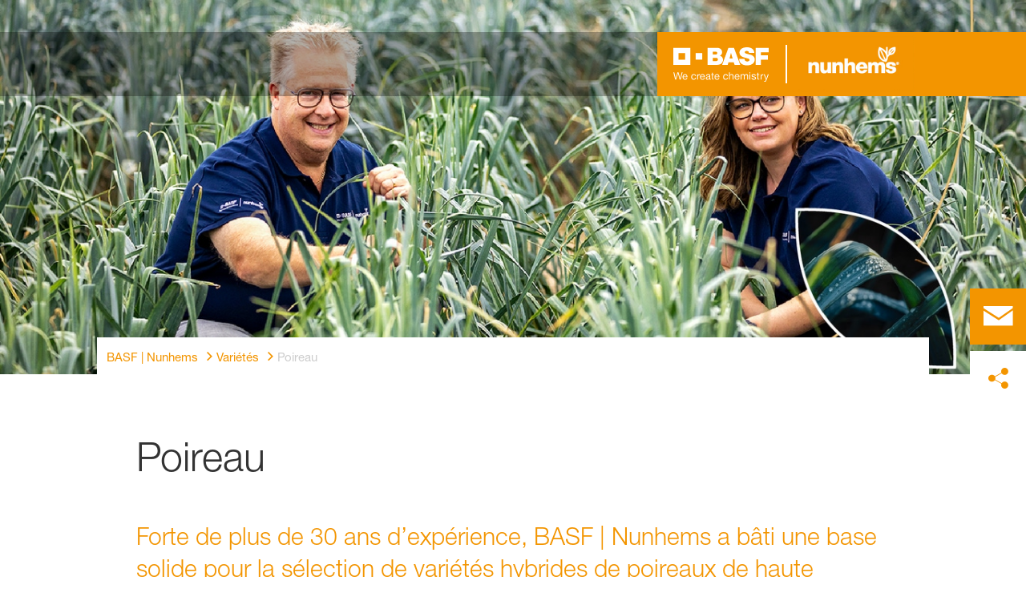

--- FILE ---
content_type: text/html; charset=utf-8
request_url: https://www.nunhems.com/fr/fr/Varieties/LEL_leek
body_size: 54672
content:
<!DOCTYPE html><html lang="fr-FR" data-critters-container><head>
    <meta charset="utf-8">
    <title>Poireau</title>
    <base href="/">
    <meta content="width=device-width, initial-scale=1" name="viewport">
    <link href="/assets/favicons.v1/basf.svg" rel="icon" sizes="any" type="image/svg+xml">
    <link color="#21a0d2" href="/assets/favicons.v1/basf.svg" rel="mask-icon">
    <link href="/assets/favicons.v1/apple-touch-icon-180x180.png" rel="apple-touch-icon" sizes="180x180">
    <meta content="/assets/favicons.v1/browserconfig.xml" name="msapplication-config">
    <script type="text/javascript">
      function OptanonWrapper() {}
    </script>
  <style>.wxp-grid-subgrid{display:grid;grid-template-columns:repeat(var(--grid-used-columns),1fr);gap:var(--wxp-grid-gutter-lg)}.wxp-grid-row{display:grid;grid-template-columns:repeat(12,1fr);width:100%;gap:var(--wxp-grid-gutter-lg);margin-top:var(--wxp-grid-row-margin-top-lg)}.wxp-grid-cols-lg-3{--grid-used-columns: 3;grid-column:span 3}@media (min-width: 768px) and (not (min-width: 976px)){.wxp-grid-cols-lg-3{--grid-used-columns: 6;grid-column:span 6}}@media not (min-width: 768px){.wxp-grid-cols-lg-3{--grid-used-columns: 12;grid-column:span 12}}.wxp-grid-cols-lg-12{--grid-used-columns: 12;grid-column:span 12}@media (min-width: 976px) and (not (min-width: 1200px)){.wxp-grid-row{gap:var(--wxp-grid-gutter-md);margin-top:var(--wxp-grid-row-margin-top-md)}.wxp-grid-subgrid{gap:var(--wxp-grid-gutter-md)}}@media (min-width: 768px) and (not (min-width: 976px)){.wxp-grid-row{gap:var(--wxp-grid-gutter-sm);margin-top:var(--wxp-grid-row-margin-top-sm)}.wxp-grid-subgrid{gap:var(--wxp-grid-gutter-sm)}}@media not (min-width: 768px){.wxp-grid-row{gap:var(--wxp-grid-gutter-xs);margin-top:var(--wxp-grid-row-margin-top-xs)}.wxp-grid-subgrid{gap:var(--wxp-grid-gutter-xs)}}.wxp-grid-container{position:relative}.wxp-grid-container editable-component[class*=wxp-grid-cols]{position:relative;min-width:0}
</style><link rel="stylesheet" href="grid-angular.2cbb09b329304d0b.css" media="print" onload="this.media='all'"><noscript><link rel="stylesheet" href="grid-angular.2cbb09b329304d0b.css"></noscript><style>@charset "UTF-8";:root{--global-max-width: 1312px;--outer-max-width: 1440px;--atoms-gap: 16px;--atoms-gap-resp: 8px;--atoms-half-gap: 8px;--atoms-oneandhalf-gap: 24px;--atoms-double-gap: 32px;--atoms-side-space: 1.5rem;--atoms-breakpoint-small: 672px;--atoms-breakpoint-medium: 1056px;--atoms-breakpoint-large: 1312px;--atoms-breakpoint-x-large: 1584px;--atoms-screen-width: calc(100vw - (2 * var(--atoms-side-space)))}@media only screen and (min-width: var(--atoms-breakpoint-x-large)){:root{--atoms-gap-resp: 16px}}main{padding:8px}@media (min-width: 1056px){main{padding:0 32px}}html,body{scroll-behavior:smooth;cursor:default;overflow-wrap:anywhere}body{font-size:.875rem;line-height:1.375rem;overflow-x:hidden;font-family:Roboto,sans-serif}@media (min-width: 1056px){body{font-size:1rem;line-height:1.5rem}}@media (min-width: 1312px){body{font-size:1.125rem;line-height:1.625rem}}:before,:after{text-decoration:inherit;vertical-align:inherit;background-repeat:no-repeat}button{margin:0}button{font-size:.875rem;line-height:1.375rem}@media (min-width: 1056px){button{font-size:1rem;line-height:1.5rem}}@media (min-width: 1584px){button{font-size:1.125rem;line-height:1.625rem}}button{text-transform:unset}ul,ol{font-size:.875rem;line-height:1.375rem}@media (min-width: 1056px){ul,ol{font-size:1rem;line-height:1.5rem}}@media (min-width: 1584px){ul,ol{font-size:1.125rem;line-height:1.625rem}}ul,ol{margin:0 0 calc(var(--atoms-gap-resp) * 2)}ul{list-style:disc}ol{list-style:decimal}li{margin-bottom:8px}li ul{margin-bottom:0}a{color:#333;text-decoration:none}a:hover,a:focus,a:active{text-decoration:underline}a:link,a:visited{text-decoration:none}img{vertical-align:middle}h1{font-size:2rem;line-height:2.5rem;margin-top:20px;margin-bottom:0;font-weight:700}@media only screen and (min-width: 1056px){h1{font-size:2.625rem;line-height:3.125rem}}h2{font-size:2rem;line-height:2.5rem;margin-top:20px;margin-bottom:0;font-weight:400}@media only screen and (min-width: 1056px){h2{font-size:2.625rem;line-height:3.125rem}}h3{font-size:1.75rem;line-height:2.25rem;margin-top:15px;margin-bottom:0;font-weight:400}@media only screen and (min-width: 1056px){h3{font-size:2.25rem;line-height:2.75rem}}p{font-size:1rem;line-height:1.5rem;margin:0 0 calc(var(--atoms-gap-resp) * 2)}
</style><link rel="stylesheet" href="wxp-commerce.039fa9f5baef3d25.css" media="print" onload="this.media='all'"><noscript><link rel="stylesheet" href="wxp-commerce.039fa9f5baef3d25.css"></noscript><style>@layer primeng{.p-component,.p-component *{box-sizing:border-box}button{border-radius:0}}:root{--atoms-blue-dark-background: rgb(240, 245, 250);--atoms-blue-dark-stroke: #e0e9f1;--atoms-basf-hover-blue-dark: rgba(0, 74, 150, .6);--atoms-basf-hover-background-blue-dark: rgba(240, 245, 250, .5);--atoms-blue-dark-stroke-hover: #bfd2e5;--atoms-blue-dark-shadow: #004a961a;--atoms-basf-blue-dark-025: #f2f6fa;--atoms-basf-blue-dark-040: #F2F6FA;--atoms-basf-blue-dark-050: #e5edf4;--atoms-basf-blue-dark-075: #e0e9f1;--atoms-basf-blue-dark-100: #ccdbea;--atoms-basf-blue-dark-125: #bfd2e5;--atoms-basf-blue-dark-150: #b2c9df;--atoms-basf-blue-dark-175: #a6c0da;--atoms-basf-blue-dark-200: #99b7d5;--atoms-basf-blue-dark-225: #8caed0;--atoms-basf-blue-dark-250: #80a4cb;--atoms-basf-blue-dark-275: #739bc5;--atoms-basf-blue-dark-300: #6692c0;--atoms-basf-blue-dark-325: #5989bb;--atoms-basf-blue-dark-350: #4d80b6;--atoms-basf-blue-dark-375: #4077b0;--atoms-basf-blue-dark-400: #336eab;--atoms-basf-blue-dark-425: #2665a6;--atoms-basf-blue-dark-450: #1a5ca0;--atoms-basf-blue-dark-475: #0d539b;--atoms-basf-blue-dark-500: #004a96;--atoms-basf-blue-dark-525: #00468e;--atoms-basf-blue-dark-550: #004387;--atoms-basf-blue-dark-575: #003f80;--atoms-basf-blue-dark-600: #003b78;--atoms-basf-blue-dark-625: #003871;--atoms-basf-blue-dark-650: #003469;--atoms-basf-blue-dark-675: #003062;--atoms-basf-blue-dark-700: #002c5a;--atoms-basf-blue-dark-725: #002953;--atoms-basf-blue-dark-750: #00254b;--atoms-basf-blue-dark-775: #002144;--atoms-basf-blue-dark-800: #001e3c;--atoms-basf-blue-dark-825: #001a35;--atoms-basf-blue-dark-850: #00162d;--atoms-basf-blue-dark-875: #001326;--atoms-basf-blue-dark-900: #000f1e;--atoms-basf-blue-dark-925: #000b16;--atoms-basf-blue-dark-950: #00070f;--atoms-basf-blue-dark-975: #000408;--atoms-blue-light-background: rgb(242, 249, 253);--atoms-blue-light-stroke: #e0f2f8;--atoms-basf-hover-blue-light: rgba(33, 160, 210, .6);--atoms-basf-hover-background-blue-light: rgba(242, 249, 253, .5);--atoms-blue-light-stroke-hover: #c7e7f4;--atoms-blue-light-shadow: #21a0d21a;--atoms-basf-blue-light-025: #f4fafd;--atoms-basf-blue-light-040: #F4FAFD;--atoms-basf-blue-light-050: #e9f5fa;--atoms-basf-blue-light-075: #e0f2f8;--atoms-basf-blue-light-100: #d3ecf6;--atoms-basf-blue-light-125: #c7e7f4;--atoms-basf-blue-light-150: #bce2f1;--atoms-basf-blue-light-175: #b1deef;--atoms-basf-blue-light-200: #a6d9ed;--atoms-basf-blue-light-225: #9bd4eb;--atoms-basf-blue-light-250: #90cfe9;--atoms-basf-blue-light-275: #85cbe6;--atoms-basf-blue-light-300: #7ac6e4;--atoms-basf-blue-light-325: #6fc1e2;--atoms-basf-blue-light-350: #64bde0;--atoms-basf-blue-light-375: #59b8dd;--atoms-basf-blue-light-400: #4db3db;--atoms-basf-blue-light-425: #42aed9;--atoms-basf-blue-light-450: #37a9d6;--atoms-basf-blue-light-475: #2ca5d4;--atoms-basf-blue-light-500: #21a0d2;--atoms-basf-blue-light-525: #1f98c7;--atoms-basf-blue-light-550: #1e90bd;--atoms-basf-blue-light-575: #1c88b3;--atoms-basf-blue-light-600: #1a80a8;--atoms-basf-blue-light-625: #19789d;--atoms-basf-blue-light-650: #177093;--atoms-basf-blue-light-675: #156888;--atoms-basf-blue-light-700: #14607e;--atoms-basf-blue-light-725: #125874;--atoms-basf-blue-light-750: #115069;--atoms-basf-blue-light-775: #0f485f;--atoms-basf-blue-light-800: #0d4054;--atoms-basf-blue-light-825: #0c384a;--atoms-basf-blue-light-850: #0a303f;--atoms-basf-blue-light-875: #082835;--atoms-basf-blue-light-900: #07202a;--atoms-basf-blue-light-925: #05181f;--atoms-basf-blue-light-950: #031015;--atoms-basf-blue-light-975: #02080b;--atoms-green-light-background: rgb(247, 251, 244);--atoms-basf-hover-green-light: rgba(101, 172, 30, .6);--atoms-basf-hover-background-green-light: rgba(247, 251, 244, .5);--atoms-green-light-stroke: #e0eed4;--atoms-green-light-stroke-hover: #d1e6bb;--atoms-green-light-shadow: #65ac1e1a;--atoms-basf-green-light-025: #f7fbf4;--atoms-basf-green-light-040: #F7FBF4;--atoms-basf-green-light-050: #f0f7e8;--atoms-basf-green-light-075: #e8f3dd;--atoms-basf-green-light-100: #e0eed4;--atoms-basf-green-light-125: #d8eac7;--atoms-basf-green-light-150: #d1e6bb;--atoms-basf-green-light-175: #c9e2b0;--atoms-basf-green-light-200: #c1dea5;--atoms-basf-green-light-225: #bada9a;--atoms-basf-green-light-250: #b2d58e;--atoms-basf-green-light-275: #aad183;--atoms-basf-green-light-300: #a3cd78;--atoms-basf-green-light-325: #9bc96d;--atoms-basf-green-light-350: #93c562;--atoms-basf-green-light-375: #8bc156;--atoms-basf-green-light-400: #84bd4b;--atoms-basf-green-light-425: #7cb840;--atoms-basf-green-light-450: #74b435;--atoms-basf-green-light-475: #6db029;--atoms-basf-green-light-500: #65ac1e;--atoms-basf-green-light-525: #60a31d;--atoms-basf-green-light-550: #5b9b1b;--atoms-basf-green-light-575: #56921a;--atoms-basf-green-light-600: #518a18;--atoms-basf-green-light-625: #4c8117;--atoms-basf-green-light-650: #477815;--atoms-basf-green-light-675: #427013;--atoms-basf-green-light-700: #3d6712;--atoms-basf-green-light-725: #385f11;--atoms-basf-green-light-750: #33560f;--atoms-basf-green-light-775: #2d4d0e;--atoms-basf-green-light-800: #28450c;--atoms-basf-green-light-825: #233c0b;--atoms-basf-green-light-850: #1e3409;--atoms-basf-green-light-875: #192b08;--atoms-basf-green-light-900: #142206;--atoms-basf-green-light-925: #0f1a04;--atoms-basf-green-light-950: #0a1103;--atoms-basf-green-light-975: #050902;--atoms-green-dark-background: rgb(242, 248, 245);--atoms-green-dark-stroke: #d9ebe2;--atoms-basf-hover-green-dark: rgba(0, 121, 58, .6);--atoms-basf-hover-background-green-dark: rgba(242, 248, 245, .5);--atoms-green-dark-stroke-hover: #bfddce;--atoms-green-dark-shadow: #00793a1a;--atoms-basf-green-dark-025: #f2f8f5;--atoms-basf-green-dark-040: #F2F8F5;--atoms-basf-green-dark-050: #e5f2eb;--atoms-basf-green-dark-075: #d9ebe2;--atoms-basf-green-dark-100: #cce4d8;--atoms-basf-green-dark-125: #bfddce;--atoms-basf-green-dark-150: #b2d7c4;--atoms-basf-green-dark-175: #a6d0ba;--atoms-basf-green-dark-200: #99c9b0;--atoms-basf-green-dark-225: #8cc3a6;--atoms-basf-green-dark-250: #80bc9c;--atoms-basf-green-dark-275: #73b593;--atoms-basf-green-dark-300: #66af89;--atoms-basf-green-dark-325: #59a87f;--atoms-basf-green-dark-350: #4da175;--atoms-basf-green-dark-375: #409a6b;--atoms-basf-green-dark-400: #339461;--atoms-basf-green-dark-425: #268d58;--atoms-basf-green-dark-450: #1a864e;--atoms-basf-green-dark-475: #0d8044;--atoms-basf-green-dark-500: #0d8044;--atoms-basf-green-dark-525: #007337;--atoms-basf-green-dark-550: #006d34;--atoms-basf-green-dark-575: #006731;--atoms-basf-green-dark-600: #00612e;--atoms-basf-green-dark-625: #005b2c;--atoms-basf-green-dark-650: #005529;--atoms-basf-green-dark-675: #004f26;--atoms-basf-green-dark-700: #004923;--atoms-basf-green-dark-725: #004320;--atoms-basf-green-dark-750: #003d1d;--atoms-basf-green-dark-775: #00361a;--atoms-basf-green-dark-800: #003017;--atoms-basf-green-dark-825: #002a14;--atoms-basf-green-dark-850: #002411;--atoms-basf-green-dark-875: #001e0f;--atoms-basf-green-dark-900: #00180c;--atoms-basf-green-dark-925: #001209;--atoms-basf-green-dark-950: #000c06;--atoms-basf-green-dark-975: #000603;--atoms-orange-background: rgb(254, 250, 241);--atoms-orange-stroke: #fdefdb;--atoms-basf-hover-orange: rgba(243, 149, 0, .6);--atoms-basf-hover-background-orange: rgba(254, 250, 241, .5);--atoms-orange-stroke-hover: #fce5bf;--atoms-orange-shadow: #f395001a;--atoms-basf-orange-025: #fefaf2;--atoms-basf-orange-040: #FEFAF2;--atoms-basf-orange-050: #fef4e5;--atoms-basf-orange-075: #fdefdb;--atoms-basf-orange-100: #fdeacc;--atoms-basf-orange-125: #fce5bf;--atoms-basf-orange-150: #fbdfb2;--atoms-basf-orange-175: #fbdaa6;--atoms-basf-orange-200: #fad599;--atoms-basf-orange-225: #facf8c;--atoms-basf-orange-250: #f9ca80;--atoms-basf-orange-275: #f8c573;--atoms-basf-orange-300: #f8bf66;--atoms-basf-orange-325: #f7ba59;--atoms-basf-orange-350: #f7b54d;--atoms-basf-orange-375: #f6af40;--atoms-basf-orange-400: #f5aa33;--atoms-basf-orange-425: #f5a526;--atoms-basf-orange-450: #f4a01a;--atoms-basf-orange-475: #f49a0d;--atoms-basf-orange-500: #f39500;--atoms-basf-orange-525: #e78e00;--atoms-basf-orange-550: #db8600;--atoms-basf-orange-575: #cf7f00;--atoms-basf-orange-600: #c27700;--atoms-basf-orange-625: #b67000;--atoms-basf-orange-650: #aa6800;--atoms-basf-orange-675: #9e6100;--atoms-basf-orange-700: #925900;--atoms-basf-orange-725: #865200;--atoms-basf-orange-750: #7a4b00;--atoms-basf-orange-775: #6d4300;--atoms-basf-orange-800: #613c00;--atoms-basf-orange-825: #553400;--atoms-basf-orange-850: #492d00;--atoms-basf-orange-875: #3d2500;--atoms-basf-orange-900: #311e00;--atoms-basf-orange-925: #241600;--atoms-basf-orange-950: #180f00;--atoms-basf-orange-975: #0c0700;--atoms-basf-hover-red: rgba(209, 51, 78, .6);--atoms-basf-hover-background-red: rgba(252, 243, 244, .5);--atoms-red-background: rgb(252, 243, 244);--atoms-red-stroke: #f8e0e4;--atoms-red-stroke-hover: #f1bfc8;--atoms-red-shadow: #c500221a;--atoms-basf-red-025: #fcf2f4;--atoms-basf-red-040: #FCF2F4;--atoms-basf-red-075: #F8E0E4;--atoms-basf-red-050: #f9e5e9;--atoms-basf-red-100: #f3ccd3;--atoms-basf-red-125: #f1bfc8;--atoms-basf-red-150: #eeb2bd;--atoms-basf-red-175: #eba6b2;--atoms-basf-red-200: #e899a7;--atoms-basf-red-225: #e58c9c;--atoms-basf-red-250: #e28090;--atoms-basf-red-275: #df7385;--atoms-basf-red-300: #dc667a;--atoms-basf-red-325: #d9596f;--atoms-basf-red-350: #d64d64;--atoms-basf-red-375: #d34059;--atoms-basf-red-400: #d1334e;--atoms-basf-red-425: #ce2643;--atoms-basf-red-450: #cb1a38;--atoms-basf-red-475: #c80d2d;--atoms-basf-red-500: #c50022;--atoms-basf-red-525: #bb0020;--atoms-basf-red-550: #b1001f;--atoms-basf-red-575: #a7001d;--atoms-basf-red-600: #9e001b;--atoms-basf-red-625: #94001a;--atoms-basf-red-650: #8a0018;--atoms-basf-red-675: #800016;--atoms-basf-red-700: #760014;--atoms-basf-red-725: #6c0013;--atoms-basf-red-750: #630011;--atoms-basf-red-775: #59000f;--atoms-basf-red-800: #4f000e;--atoms-basf-red-825: #45000c;--atoms-basf-red-850: #3b000a;--atoms-basf-red-875: #310009;--atoms-basf-red-900: #270007;--atoms-basf-red-925: #1e0005;--atoms-basf-red-950: #140003;--atoms-basf-red-975: #0a0002;--atoms-gray-background: rgb(237, 237, 237);--atoms-gray-stroke: #ececec;--atoms-gray-stroke-hover: #e7e7e7;--atoms-basf-hover-gray: rgba(158, 158, 158, .6);--atoms-basf-hover-background-gray: rgba(237, 237, 237, .5);--atoms-gray-shadow: #9e9e9e1a;--atoms-basf-gray-025: #fafafa;--atoms-basf-gray-040: #FAFAFA;--atoms-basf-gray-050: #f5f5f5;--atoms-basf-gray-075: #ececec;--atoms-basf-gray-100: #ececec;--atoms-basf-gray-125: #e7e7e7;--atoms-basf-gray-150: #e2e2e2;--atoms-basf-gray-175: #dcdcdc;--atoms-basf-gray-200: #d8d8d8;--atoms-basf-gray-225: #d3d3d3;--atoms-basf-gray-250: #cfcfcf;--atoms-basf-gray-275: #cacaca;--atoms-basf-gray-300: #c5c5c5;--atoms-basf-gray-325: #c0c0c0;--atoms-basf-gray-350: #bbbbbb;--atoms-basf-gray-375: #b6b6b6;--atoms-basf-gray-400: #b1b1b1;--atoms-basf-gray-425: #adadad;--atoms-basf-gray-450: #a8a8a8;--atoms-basf-gray-475: #a3a3a3;--atoms-basf-gray-500: #9e9e9e;--atoms-basf-gray-525: #969696;--atoms-basf-gray-550: #8e8e8e;--atoms-basf-gray-575: #868686;--atoms-basf-gray-600: #7e7e7e;--atoms-basf-gray-625: #777777;--atoms-basf-gray-650: #6f6f6f;--atoms-basf-gray-675: #676767;--atoms-basf-gray-700: #5f5f5f;--atoms-basf-gray-725: #575757;--atoms-basf-gray-750: #4d4d4d;--atoms-basf-gray-775: #474747;--atoms-basf-gray-800: #3f3f3f;--atoms-basf-gray-825: #373737;--atoms-basf-gray-850: #2f2f2f;--atoms-basf-gray-875: #282828;--atoms-basf-gray-900: #202020;--atoms-basf-gray-925: #181818;--atoms-basf-gray-950: #101010;--atoms-basf-gray-975: #080808;--atoms-warn-color: var(--atoms-basf-red-500);--atoms-background-hover-color: #cfcfcf;--atoms-white: white;--atoms-box-gray: var(--atoms-basf-gray-075);--atoms-light-gray: var(--atoms-basf-gray-175);--atoms-middle-gray: var(--atoms-basf-gray-425);--atoms-dark-gray: #4d4d4d;--atoms-black: var(--atoms-basf-gray-900);--atoms-text-color: var(--atoms-basf-gray-825);--atoms-input-border-color: #dcdcdc;--atoms-basf-body-background: #e5e5e5;--atoms-invalid-state-background-color: #f8e0e4;--atoms-invalid-state-border-color: #c50022;--theme-error: var(--atoms-basf-red-500)}:root{--atoms-primary-color: #000000;--atoms-secondary-color: #000000;--atoms-tertiary-color: #7f7f7f;--atoms-quaternary-color: #ececec;--atoms-pale-color: #ececec;--atoms-hover-color: #dcdcdc;--atoms-shadow-color: #ffffff;--atoms-basf-color-040: #ffffff;--atoms-basf-color-050: #ffffff;--atoms-basf-color-100: #ffffff;--atoms-basf-color-150: #ffffff;--atoms-basf-color-200: #ffffff;--atoms-basf-color-300: #7f7f7f;--atoms-basf-color-400: #7f7f7f;--atoms-basf-color-450: #7f7f7f;--atoms-basf-color-500: #7f7f7f;--atoms-basf-color-600: #7f7f7f;--atoms-basf-color-700: #000000;--atoms-basf-color-800: #000000;--atoms-basf-color-900: #000000;--atoms-primary-text: #ffffff;--atoms-info-color: var(--atoms-basf-blue-dark-500);--atoms-warning-color: var(--atoms-basf-orange-500);--atoms-error-color: var(--atoms-basf-red-500);--atoms-success-color: var(--atoms-basf-green-light-500)}.theme-orange{--atoms-primary-color: var(--atoms-basf-orange-500);--atoms-secondary-color: var(--atoms-basf-orange-375);--atoms-tertiary-color: var(--atoms-basf-orange-075);--atoms-quaternary-color: var(--atoms-basf-orange-200);--atoms-pale-color: var(--atoms-basf-orange-075);--atoms-hover-color: var(--atoms-basf-hover-orange);--atoms-shadow-color: var(--atoms-basf-orange-025);--atoms-bg-color: var(--atoms-pale-color);--atoms-background-color: var(--atoms-orange-background);--atoms-stroke-color: var(--atoms-orange-stroke);--atoms-stroke-color-hover: var(--atoms-orange-stroke-hover);--atoms-hover-background-color: var(--atoms-basf-orange-025);--atoms-basf-color-040: var(--atoms-basf-orange-040);--atoms-basf-color-050: var(--atoms-basf-orange-050);--atoms-basf-color-100: var(--atoms-basf-orange-100);--atoms-basf-color-150: var(--atoms-basf-orange-150);--atoms-basf-color-200: var(--atoms-basf-orange-200);--atoms-basf-color-300: var(--atoms-basf-orange-300);--atoms-basf-color-400: var(--atoms-basf-orange-400);--atoms-basf-color-450: var(--atoms-basf-orange-450);--atoms-basf-color-500: var(--atoms-basf-orange-500);--atoms-basf-color-600: var(--atoms-basf-orange-600);--atoms-basf-color-700: var(--atoms-basf-orange-700);--atoms-basf-color-800: var(--atoms-basf-orange-800);--atoms-basf-color-900: var(--atoms-basf-orange-900);--atoms-primary-text: #ffffff}@font-face{font-family:Roboto Flex;src:url(RobotoFlex-Regular.d344879d90be38e5.ttf) format("truetype")}html{font-family:Roboto Flex}:root{--wxp-weight-heavy: 700;--wxp-weight-medium: 400;--wxp-weight-light: 100;--surface-a: #ffffff;--surface-b: #f8f9fa;--surface-c: var(--atoms-basf-gray-050);--surface-d: #dee2e6;--surface-e: #ffffff;--surface-f: #ffffff;--text-color: var(--atoms-text-color);--text-color-secondary: var(--atoms-text-color);--primary-color: var(--atoms-primary-color);--primary-color-text: #ffffff;--font-family: "Helvetica Neue LT W05_45", "Helvetica Neue World 45", Helvetica, Roboto, Arial, sans-serif;--surface-50: var(--atoms-basf-gray-050: #f5f5f5);--surface-100: var(--atoms-basf-gray-100: #ececec);--surface-200: var(--atoms-basf-gray-200: #d8d8d8);--surface-300: var(--atoms-basf-gray-300: #c5c5c5);--surface-400: var(--atoms-basf-gray-400: #b1b1b1);--surface-500: var(--atoms-basf-gray-500: #9e9e9e);--surface-600: var(--atoms-basf-gray-600: #7e7e7e);--surface-700: var(--atoms-basf-gray-700: #5f5f5f);--surface-800: var(--atoms-basf-gray-800: #3f3f3f);--surface-900: var(--atoms-basf-gray-900: #202020);--content-padding: 1rem;--inline-spacing: .5rem;--border-radius: 0px;--surface-ground: #f8f9fa;--surface-section: var(--atoms-basf-gray-050: #f5f5f5);--surface-card: var(--atoms-basf-gray-050: #f5f5f5);--surface-overlay: var(--atoms-basf-gray-050: #f5f5f5);--surface-border: var(--atoms-basf-gray-300: #c5c5c5);--surface-hover: var(--atoms-basf-gray-200: #d8d8d8);--maskbg: rgba(0, 0, 0, .4);--highlight-bg: var(--atoms-bg-color);--highlight-text-color: var(--atoms-text-color);--focus-ring: none;color-scheme:light}@font-face{font-family:Helvetica Neue LT W05_45;font-display:swap;font-weight:100;src:url(5ab020b6-67c6-4666-95ee-09cce0e39f2f.b6b90157904bef74.woff2) format("woff2")}@font-face{font-family:Helvetica Neue LT W05_45;font-display:swap;font-weight:400;src:url(6b43fb6d-89b8-4c64-a8e0-c8fb1f66f40f.b6d9e19f61ba7e29.woff2) format("woff2")}@font-face{font-family:Helvetica Neue LT W05_45;font-display:swap;font-weight:700;src:url(800da3b0-675f-465f-892d-d76cecbdd5b1.9ef1925145b9501e.woff2) format("woff2")}@font-face{font-family:"Helvetica Neue World 45";font-display:swap;font-weight:100;src:url(subset-HelveticaNeueWorld-45Lt.f360a80e14daa96e.woff2) format("woff2")}@font-face{font-family:"Helvetica Neue World 45";font-display:swap;font-weight:400;src:url(subset-HelveticaNeueWorld-55Roman.aaaeec395376c2b1.woff2) format("woff2")}@font-face{font-family:"Helvetica Neue World 45";font-display:swap;font-weight:700;src:url(subset-HelveticaNeueWorld-75Bold.a457a7827a6b8735.woff2) format("woff2")}*{box-sizing:border-box}.p-component{font-family:Helvetica Neue LT W05_45,"Helvetica Neue World 45",Helvetica,Roboto,Arial;font-size:1rem;font-weight:400}.p-component:disabled{opacity:.6}body,p,.p-component{font-family:Helvetica Neue LT W05_45,"Helvetica Neue World 45",Helvetica,Arial,sans-serif;font-weight:var(--wxp-weight-medium);font-size:.9375rem;line-height:1.7333333333;margin-block-start:0;margin-inside:0;margin-outside:0;margin-block-end:0}@media (min-width: 672px){body,p,.p-component{font-size:1rem;line-height:1.75}}@media (min-width: 1056px){body,p,.p-component{font-size:1.125rem;line-height:1.7777777778}}@media (min-width: 1312px){body,p,.p-component{font-size:1.25rem;line-height:1.7}}body,p{font-family:Helvetica Neue LT W05_45,"Helvetica Neue World 45",Helvetica,Arial,sans-serif;font-weight:var(--wxp-weight-medium);font-size:.9375rem;line-height:1.7333333333;margin-block-start:0;margin-inside:0;margin-outside:0;margin-block-end:0}@media (min-width: 672px){body,p{font-size:1rem;line-height:1.75}}@media (min-width: 1056px){body,p{font-size:1.125rem;line-height:1.7777777778}}@media (min-width: 1312px){body,p{font-size:1.25rem;line-height:1.7}}p{margin-block-end:.625rem}h1{font-family:Helvetica Neue LT W05_45,"Helvetica Neue World 45",Helvetica,Arial,sans-serif;font-weight:var(--wxp-weight-light);font-size:2.1875rem;line-height:1.2857142857;color:var(--wxp-text-color);margin-top:1.25rem;margin-bottom:.625rem}@media (min-width: 672px){h1{font-size:2.5rem;line-height:1.25}}@media (min-width: 1056px){h1{font-size:2.8125rem;line-height:1.2222222222}}@media (min-width: 1312px){h1{font-size:3.125rem;line-height:1.2}}h2{font-family:Helvetica Neue LT W05_45,"Helvetica Neue World 45",Helvetica,Arial,sans-serif;font-weight:var(--wxp-weight-heavy);font-size:1.375rem;line-height:1.3636363636;color:var(--wxp-text-color);margin-top:1.25rem;margin-bottom:.625rem}@media (min-width: 672px){h2{font-size:1.5rem;line-height:1.3333333333}}@media (min-width: 1056px){h2{font-size:1.75rem;line-height:1.3571428571}}@media (min-width: 1312px){h2{font-size:1.875rem;line-height:1.3333333333}}h3{font-family:Helvetica Neue LT W05_45,"Helvetica Neue World 45",Helvetica,Arial,sans-serif;font-size:1.25rem;line-height:1.4;font-weight:var(--wxp-weight-light);margin-top:1.25rem;margin-bottom:.625rem;color:var(--wxp-primary-color)}@media (min-width: 672px){h3{font-size:1.375rem;line-height:1.3636363636}}@media (min-width: 1056px){h3{font-size:1.625rem;line-height:1.3846153846}}@media (min-width: 1312px){h3{font-size:1.75rem;line-height:1.3571428571}}*:not(body)::-webkit-scrollbar{visibility:visible;width:.3rem;height:.3rem}*:not(body)::-webkit-scrollbar-thumb{visibility:visible;border-radius:.15rem;border:.15rem solid rgba(0,0,0,0)}*:not(body)::-webkit-scrollbar-thumb{background-color:var(--atoms-basf-gray-500)}*:not(body) ::-webkit-scrollbar-thumb{border-radius:0}body::-webkit-scrollbar{visibility:visible;width:.375rem;height:.375rem}body::-webkit-scrollbar-thumb{visibility:visible;border-radius:.1875rem;border:.1875rem solid rgba(0,0,0,0)}body::-webkit-scrollbar-thumb{background-color:var(--atoms-basf-gray-500)}body{font-family:Helvetica Neue LT W05_45,"Helvetica Neue World 45",Helvetica,Arial,sans-serif}p{color:var(--atoms-text-color);margin:0 0 .625rem}p{margin-bottom:.625rem}a{color:var(--atoms-primary-color);text-decoration:none}a,button{cursor:pointer}a:hover{text-decoration:none}a:hover,a:active{outline:0}a:focus{outline-offset:.2rem;outline:var(--atoms-primary-color) solid .15rem}h1{font-size:2.1875rem;line-height:2.8125rem;font-weight:100;margin-top:1.25rem;margin-bottom:.625rem}@media (min-width: 672px){h1{font-size:2.5rem;line-height:3.125rem}}@media (min-width: 1056px){h1{font-size:2.8125rem;line-height:3.125rem}}@media (min-width: 1312px){h1{font-size:3.125rem;line-height:3.75rem}}h2{font-weight:700;font-size:1.375rem;line-height:1.875rem;margin-top:1.25rem;margin-bottom:.625rem}@media (min-width: 672px){h2{font-size:1.5rem;line-height:2rem}}@media (min-width: 1056px){h2{font-size:1.75rem;line-height:2.375rem}}@media (min-width: 1312px){h2{font-size:1.875rem;line-height:2.5rem}}h3{color:var(--atoms-primary-color);font-weight:100;font-size:1.25rem;line-height:1.75rem;margin-top:1.25rem;margin-bottom:.625rem}@media (min-width: 672px){h3{font-size:1.375rem;line-height:1.875rem}}@media (min-width: 1056px){h3{font-size:1.625rem;line-height:2.25rem}}@media (min-width: 1312px){h3{font-size:1.75rem;line-height:2.375rem}}
</style><link rel="stylesheet" href="atoms-core.1a6071f8698cb027.css" media="print" onload="this.media='all'"><noscript><link rel="stylesheet" href="atoms-core.1a6071f8698cb027.css"></noscript><style>html{font-size:100%;color:var(--wxp-color-text)}body{margin:0}main{margin-left:auto;margin-right:auto;width:90.6%;max-width:var(--content-max-width);float:none}@media (min-width: 75em){main{width:78.48%}}a{color:var(--wxp-highlight-color);text-decoration:none}a:hover{text-decoration:none}a:focus{outline-style:none}a:focus-within{z-index:999;outline-offset:.125rem;outline:var(--wxp-outline-color) solid .125rem}.p-component{font-family:Helvetica Neue LT W05_45,"Helvetica Neue World 45",helvetica,arial,sans-serif;font-weight:var(--wxp-weight-medium);font-size:.9375rem;line-height:1.7333333333;margin-inside:0;margin-outside:0;margin-block:0}@media (min-width: 48em){.p-component{font-size:1rem;line-height:1.75}}@media (min-width: 61em){.p-component{font-size:1.125rem;line-height:1.7777777778}}@media (min-width: 75em){.p-component{font-size:1.25rem;line-height:1.7}}@font-face{font-family:wxp-icons;src:url(/assets/fonts/wxp/971b91f365bdf807001591eb6ffe4668/wxp-icons.woff2?ba1f4c9ef5cea4c9228c724fd457d606) format("woff2"),url(/assets/fonts/wxp/971b91f365bdf807001591eb6ffe4668/wxp-icons.woff?ba1f4c9ef5cea4c9228c724fd457d606) format("woff");font-display:block}body ul,body ol{padding-inline-start:2.5rem}body,p{font-family:Helvetica Neue LT W05_45,"Helvetica Neue World 45",helvetica,arial,sans-serif;font-weight:var(--wxp-weight-medium);font-size:.9375rem;line-height:1.7333333333;margin-inside:0;margin-outside:0;margin-block:0}@media (min-width: 48em){body,p{font-size:1rem;line-height:1.75}}@media (min-width: 61em){body,p{font-size:1.125rem;line-height:1.7777777778}}@media (min-width: 75em){body,p{font-size:1.25rem;line-height:1.7}}p{margin-block-end:.625rem}h1{font-family:Helvetica Neue LT W05_45,"Helvetica Neue World 45",helvetica,arial,sans-serif;font-weight:var(--wxp-weight-light);font-size:2.1875rem;line-height:1.2857142857;color:var(--wxp-text-color);margin-top:1.25rem;margin-bottom:.625rem}@media (min-width: 48em){h1{font-size:2.5rem;line-height:1.25}}@media (min-width: 61em){h1{font-size:2.8125rem;line-height:1.2222222222}}@media (min-width: 75em){h1{font-size:3.125rem;line-height:1.2}}h2{font-family:Helvetica Neue LT W05_45,"Helvetica Neue World 45",helvetica,arial,sans-serif;font-weight:var(--wxp-weight-heavy);font-size:1.375rem;line-height:1.3636363636;color:var(--wxp-text-color);margin-top:1.25rem;margin-bottom:.625rem}@media (min-width: 48em){h2{font-size:1.5rem;line-height:1.3333333333}}@media (min-width: 61em){h2{font-size:1.75rem;line-height:1.3571428571}}@media (min-width: 75em){h2{font-size:1.875rem;line-height:1.3333333333}}h3{font-family:Helvetica Neue LT W05_45,"Helvetica Neue World 45",helvetica,arial,sans-serif;font-size:1.25rem;line-height:1.4;font-weight:var(--wxp-weight-light);margin-top:1.25rem;margin-bottom:.625rem;color:var(--wxp-primary-color)}@media (min-width: 48em){h3{font-size:1.375rem;line-height:1.3636363636}}@media (min-width: 61em){h3{font-size:1.625rem;line-height:1.3846153846}}@media (min-width: 75em){h3{font-size:1.75rem;line-height:1.3571428571}}.wxp-icon{position:relative;display:flex;justify-content:center;align-items:center;background-color:transparent;border-style:none;font-size:1.375rem;padding:0;cursor:pointer;color:#fff}.wxp-icon:hover{color:#dcdcdc}.wxp-icon--a11y:before{font-family:wxp-icons;font-style:normal;font-weight:400;font-variant:normal;text-transform:none;line-height:1;min-width:1.5rem;-webkit-font-smoothing:antialiased;-moz-osx-font-smoothing:grayscale;content:"\f101"}.wxp-icon--caret_up:before{font-family:wxp-icons;font-style:normal;font-weight:400;font-variant:normal;text-transform:none;line-height:1;min-width:1.5rem;-webkit-font-smoothing:antialiased;-moz-osx-font-smoothing:grayscale;content:"\f10a"}.wxp-icon--email:before{font-family:wxp-icons;font-style:normal;font-weight:400;font-variant:normal;text-transform:none;line-height:1;min-width:1.5rem;-webkit-font-smoothing:antialiased;-moz-osx-font-smoothing:grayscale;content:"\f14c"}.wxp-icon--facebook:before{font-family:wxp-icons;font-style:normal;font-weight:400;font-variant:normal;text-transform:none;line-height:1;min-width:1.5rem;-webkit-font-smoothing:antialiased;-moz-osx-font-smoothing:grayscale;content:"\f14f"}.wxp-icon--linkedin:before{font-family:wxp-icons;font-style:normal;font-weight:400;font-variant:normal;text-transform:none;line-height:1;min-width:1.5rem;-webkit-font-smoothing:antialiased;-moz-osx-font-smoothing:grayscale;content:"\f159"}.wxp-icon--share:before{font-family:wxp-icons;font-style:normal;font-weight:400;font-variant:normal;text-transform:none;line-height:1;min-width:1.5rem;-webkit-font-smoothing:antialiased;-moz-osx-font-smoothing:grayscale;content:"\f19a"}.wxp-icon--twitter:before{font-family:wxp-icons;font-style:normal;font-weight:400;font-variant:normal;text-transform:none;line-height:1;min-width:1.5rem;-webkit-font-smoothing:antialiased;-moz-osx-font-smoothing:grayscale;content:"\f1a1"}.wxp-icon--whatsapp:before{font-family:wxp-icons;font-style:normal;font-weight:400;font-variant:normal;text-transform:none;line-height:1;min-width:1.5rem;-webkit-font-smoothing:antialiased;-moz-osx-font-smoothing:grayscale;content:"\f1a7"}.wxp-icon--youtube:before{font-family:wxp-icons;font-style:normal;font-weight:400;font-variant:normal;text-transform:none;line-height:1;min-width:1.5rem;-webkit-font-smoothing:antialiased;-moz-osx-font-smoothing:grayscale;content:"\f1ab"}.wxp-highlighted{display:block}
</style><link rel="stylesheet" href="wxp-core.de818c58e7c17645.css" media="print" onload="this.media='all'"><noscript><link rel="stylesheet" href="wxp-core.de818c58e7c17645.css"></noscript><style>:root{--wxp-grey-color: #373737;--wxp-text-color: #333333;--wxp-text-color-pale: #999999;--wxp-text-color-inverted: #ffffff;--wxp-gray-color: #f0f0f0;--wxp-gray-color-light: #999999;--wxp-gray-color-dark: #7c7c7c;--wxp-stage-text-color: #ffffff;--wxp-footnote-color: #999999;--wxp-headline-dark-color: #000000;--wxp-header-background-color: rgba(0, 0, 0, 30%);--wxp-footer-background-color: #7c7c7c;--wxp-legalbar-background-color: #7c7c7c;--wxp-legalbar-color: #adadad;--wxp-extended-footer-background-color: #333333;--wxp-overlay-background-color: rgba(0, 0, 0, 85%);--wxp-breadcrumb-lastitem-color: #cdcdcd;--wxp-button-text-color: #ffffff;--wxp-menu-link-color: #ffffff;--wxp-menu-link-hover-color: #ffffff;--wxp-error-red-color: #c50022;--content-max-width: 77.875rem;--header-height: 5.6rem;--wxp-weight-heavy: 700;--wxp-weight-medium: 400;--wxp-weight-light: 100;--wxp-highlight-color: var(--wxp-primary-color, var(--atoms-basf-blue-dark-500));--wxp-contenthub-footer-counts-color: #999999;--wxp-product-finder-disabled-color: #999999;--wxp-tag-pending-color: #f0f0f0;--wxp-h2-font-weight: var(--wxp-weight-heavy);--wxp-language-switch-background: black;--wxp-language-switch-foreground: white;--wxp-menu-icon-burger-color: #ffffff;--wxp-menu-icon-burger-background: transparent;--wxp-menu-icon-close-color: #ffffff;--wxp-menu-icon-close-background: transparent;--wxp-menu-icon-hover-color: #ffffff;--wxp-menu-border-lateral: #ffffff;--wxp-menu-identifier-color: #ffffff;--wxp-menuitem-span-color: #ffffff;--wxp-menuitem-chevron-color: #ffffff;--wxp-tooltip-shadow-color: rgba(0, 0, 0, 35%);--wxp-tooltip-bg-color: #ffffff;--wxp-outline-color: var(--wxp-primary-color);--wxp-outline-contrast-color: #ffffff;--wxp-teaser-link-hover-color: #999999;--wxp-grid-gutter-xs: .5rem;--wxp-grid-gutter-sm: 1.1rem;--wxp-grid-gutter-md: 2.5rem 1.5rem;--wxp-grid-gutter-lg: 3.125rem 1.7rem;--wxp-grid-row-margin-top-xs: 2.5rem;--wxp-grid-row-margin-top-sm: 2.5rem;--wxp-grid-row-margin-top-md: 3.125rem;--wxp-grid-row-margin-top-lg: 3.125rem}@media (min-width: 48em){:root{--header-height: 7.5rem}}body{color:var(--wxp-text-color)}p{color:inherit}h2{font-weight:var(--wxp-h2-font-weight)}.wxp-bg-gray{--wxp-text-color: #333333;--wxp-highlight-color: var(--wxp-primary-color);--wxp-text-color-pale: var(--wxp-text-color);--wxp-footnote-color: #555555;--wxp-headline-dark-color: #000000}.wxp-bg-gray{background-color:var(--wxp-gray-color);--wxp-dark-color: var(--wxp-pale-color)}.theme-orange{--wxp-orange-dark-color: #e75700;--wxp-orange-light-color: #facf8c;--wxp-orange-medium-color: #f39500;--wxp-orange-pale-multiply-color: #fbe0b9;--wxp-primary-color: var(--atoms-basf-orange-500) !important;--wxp-pale-color: var(--atoms-basf-orange-075);--wxp-dark-color: var(--wxp-orange-dark-color);--wxp-pale-multiply-color: var(--wxp-orange-pale-multiply-color);--wxp-error-color: var(--wxp-error-red-color);--wxp-light-color: var(--wxp-orange-light-color);--wxp-medium-color: var(--wxp-orange-medium-color);--wxp-highlight-color: var(--wxp-primary-color)}
</style><link rel="stylesheet" href="wxp-theme.024e05bdea0085c4.css" media="print" onload="this.media='all'"><noscript><link rel="stylesheet" href="wxp-theme.024e05bdea0085c4.css"></noscript><meta name="twitter:card" property="twitter:card" content="summary_large_image"><meta name="twitter:title" property="twitter:title" content="Poireau"><meta name="twitter:image" property="twitter:image" content="/api/imaging/focalarea/16x9/1920x/dam/jcr%3A6417ac20-6588-38f0-abd9-0cfb887f4897/FR_LEL_Creative_France(2).jpg"><meta name="og:title" property="og:title" content="Poireau"><meta name="og:type" property="og:type" content="website"><meta name="og:url" property="og:url" content="https://www.nunhems.com/fr/fr/Varieties/LEL_leek"><meta name="og:image:url" property="og:image:url" content="/api/imaging/focalarea/16x9/1200x/dam/jcr%3A6417ac20-6588-38f0-abd9-0cfb887f4897/FR_LEL_Creative_France(2).jpg"><meta name="og:image:type" property="og:image:type" content="image/jpeg"><meta name="og:image:width" property="og:image:width" content="1200"><meta name="og:image:height" property="og:image:height" content="675"><meta name="theme" property="theme" content="theme-orange"><meta name="theme-color" property="theme-color" content="#E75700FF"><link rel="canonical" href="https://www.nunhems.com/fr/fr/Varieties/LEL_leek"><style ng-app-id="ng">@keyframes slide-bottom{0%{-webkit-transform:translateX(-50%) translateY(0) rotate(45deg);transform:translate(-50%) translateY(0) rotate(45deg)}to{-webkit-transform:translateX(-50%) translateY(-50%) rotate(45deg);transform:translate(-50%) translateY(-50%) rotate(45deg)}}main{padding-top:8.9rem;padding-bottom:3.125rem}@media (min-width: 48em){main{padding-top:8rem}main.wxp-main--navbar{padding-top:9.4rem}}main.wxp-main-stage{padding-top:2rem}main .wxp-main__title--has-stage-content .wxp-site-identifier{display:none}:root{--wxp-max-columns: 12;--wxp-grid-row-gap: 2.2rem}.wxp-grid-columns-1{grid-gap:var(--wxp-grid-row-gap);display:grid;grid-template-columns:repeat(var(--wxp-columns),1fr);--wxp-columns: min(1, var(--wxp-max-columns))}.wxp-grid-columns-1>.mgnlEditor.area.start,.wxp-grid-columns-1>.mgnlEditor.area.end,.wxp-grid-columns-1>.mgnlEditor.mgnlPlaceholder{grid-column:1/span var(--wxp-columns)}.wxp-grid-columns-2{grid-gap:var(--wxp-grid-row-gap);display:grid;grid-template-columns:repeat(var(--wxp-columns),1fr);--wxp-columns: min(2, var(--wxp-max-columns))}.wxp-grid-columns-2>.mgnlEditor.area.start,.wxp-grid-columns-2>.mgnlEditor.area.end,.wxp-grid-columns-2>.mgnlEditor.mgnlPlaceholder{grid-column:1/span var(--wxp-columns)}.wxp-grid-columns-3{grid-gap:var(--wxp-grid-row-gap);display:grid;grid-template-columns:repeat(var(--wxp-columns),1fr);--wxp-columns: min(3, var(--wxp-max-columns))}.wxp-grid-columns-3>.mgnlEditor.area.start,.wxp-grid-columns-3>.mgnlEditor.area.end,.wxp-grid-columns-3>.mgnlEditor.mgnlPlaceholder{grid-column:1/span var(--wxp-columns)}.wxp-grid-columns-4{grid-gap:var(--wxp-grid-row-gap);display:grid;grid-template-columns:repeat(var(--wxp-columns),1fr);--wxp-columns: min(4, var(--wxp-max-columns))}.wxp-grid-columns-4>.mgnlEditor.area.start,.wxp-grid-columns-4>.mgnlEditor.area.end,.wxp-grid-columns-4>.mgnlEditor.mgnlPlaceholder{grid-column:1/span var(--wxp-columns)}.wxp-grid-columns-5{grid-gap:var(--wxp-grid-row-gap);display:grid;grid-template-columns:repeat(var(--wxp-columns),1fr);--wxp-columns: min(5, var(--wxp-max-columns))}.wxp-grid-columns-5>.mgnlEditor.area.start,.wxp-grid-columns-5>.mgnlEditor.area.end,.wxp-grid-columns-5>.mgnlEditor.mgnlPlaceholder{grid-column:1/span var(--wxp-columns)}.wxp-grid-columns-6{grid-gap:var(--wxp-grid-row-gap);display:grid;grid-template-columns:repeat(var(--wxp-columns),1fr);--wxp-columns: min(6, var(--wxp-max-columns))}.wxp-grid-columns-6>.mgnlEditor.area.start,.wxp-grid-columns-6>.mgnlEditor.area.end,.wxp-grid-columns-6>.mgnlEditor.mgnlPlaceholder{grid-column:1/span var(--wxp-columns)}.wxp-grid-columns-7{grid-gap:var(--wxp-grid-row-gap);display:grid;grid-template-columns:repeat(var(--wxp-columns),1fr);--wxp-columns: min(7, var(--wxp-max-columns))}.wxp-grid-columns-7>.mgnlEditor.area.start,.wxp-grid-columns-7>.mgnlEditor.area.end,.wxp-grid-columns-7>.mgnlEditor.mgnlPlaceholder{grid-column:1/span var(--wxp-columns)}.wxp-grid-columns-8{grid-gap:var(--wxp-grid-row-gap);display:grid;grid-template-columns:repeat(var(--wxp-columns),1fr);--wxp-columns: min(8, var(--wxp-max-columns))}.wxp-grid-columns-8>.mgnlEditor.area.start,.wxp-grid-columns-8>.mgnlEditor.area.end,.wxp-grid-columns-8>.mgnlEditor.mgnlPlaceholder{grid-column:1/span var(--wxp-columns)}.wxp-grid-columns-9{grid-gap:var(--wxp-grid-row-gap);display:grid;grid-template-columns:repeat(var(--wxp-columns),1fr);--wxp-columns: min(9, var(--wxp-max-columns))}.wxp-grid-columns-9>.mgnlEditor.area.start,.wxp-grid-columns-9>.mgnlEditor.area.end,.wxp-grid-columns-9>.mgnlEditor.mgnlPlaceholder{grid-column:1/span var(--wxp-columns)}.wxp-grid-columns-10{grid-gap:var(--wxp-grid-row-gap);display:grid;grid-template-columns:repeat(var(--wxp-columns),1fr);--wxp-columns: min(10, var(--wxp-max-columns))}.wxp-grid-columns-10>.mgnlEditor.area.start,.wxp-grid-columns-10>.mgnlEditor.area.end,.wxp-grid-columns-10>.mgnlEditor.mgnlPlaceholder{grid-column:1/span var(--wxp-columns)}.wxp-grid-columns-11{grid-gap:var(--wxp-grid-row-gap);display:grid;grid-template-columns:repeat(var(--wxp-columns),1fr);--wxp-columns: min(11, var(--wxp-max-columns))}.wxp-grid-columns-11>.mgnlEditor.area.start,.wxp-grid-columns-11>.mgnlEditor.area.end,.wxp-grid-columns-11>.mgnlEditor.mgnlPlaceholder{grid-column:1/span var(--wxp-columns)}.wxp-grid-columns-12{grid-gap:var(--wxp-grid-row-gap);display:grid;grid-template-columns:repeat(var(--wxp-columns),1fr);--wxp-columns: min(12, var(--wxp-max-columns))}.wxp-grid-columns-12>.mgnlEditor.area.start,.wxp-grid-columns-12>.mgnlEditor.area.end,.wxp-grid-columns-12>.mgnlEditor.mgnlPlaceholder{grid-column:1/span var(--wxp-columns)}.wxp-grid-width-1{grid-column-end:span var(--wxp-max-columns);--wxp-max-columns: min(1, var(--wxp-columns))}.wxp-grid-width-2{grid-column-end:span var(--wxp-max-columns);--wxp-max-columns: min(2, var(--wxp-columns))}.wxp-grid-width-3{grid-column-end:span var(--wxp-max-columns);--wxp-max-columns: min(3, var(--wxp-columns))}.wxp-grid-width-4{grid-column-end:span var(--wxp-max-columns);--wxp-max-columns: min(4, var(--wxp-columns))}.wxp-grid-width-5{grid-column-end:span var(--wxp-max-columns);--wxp-max-columns: min(5, var(--wxp-columns))}.wxp-grid-width-6{grid-column-end:span var(--wxp-max-columns);--wxp-max-columns: min(6, var(--wxp-columns))}.wxp-grid-width-7{grid-column-end:span var(--wxp-max-columns);--wxp-max-columns: min(7, var(--wxp-columns))}.wxp-grid-width-8{grid-column-end:span var(--wxp-max-columns);--wxp-max-columns: min(8, var(--wxp-columns))}.wxp-grid-width-9{grid-column-end:span var(--wxp-max-columns);--wxp-max-columns: min(9, var(--wxp-columns))}.wxp-grid-width-10{grid-column-end:span var(--wxp-max-columns);--wxp-max-columns: min(10, var(--wxp-columns))}.wxp-grid-width-11{grid-column-end:span var(--wxp-max-columns);--wxp-max-columns: min(11, var(--wxp-columns))}.wxp-grid-width-12{grid-column-end:span var(--wxp-max-columns);--wxp-max-columns: min(12, var(--wxp-columns))}.wxp-grid-start-row{grid-column-start:2}.content-item-meta-wrapper{padding-top:2%}.date-wrapper{margin:2.5rem auto 0;padding-bottom:1%;text-align:right}@media (min-width: 48em){:root{--wxp-max-columns: 6;--wxp-grid-row-gap: 3rem}}@media (min-width: 61em){:root{--wxp-max-columns: 8;--wxp-grid-row-gap: 3.4rem}}@media (min-width: 75em){:root{--wxp-max-columns: 12}}*{scroll-margin-top:5rem}.copy-teaser{color:var(--wxp-gray-color-light)}.disclaimer__last-update{display:flex;justify-content:flex-end;align-items:center;width:100%}.menu-identifier-individualLogo{display:none}@media (min-width: 48em){.menu-identifier-individualLogo{display:block}}.button-a11y{position:fixed;top:9.75rem;right:0;height:3.125rem;width:3.125rem;background-color:#3333334d;font-size:2.175rem;transition:transform .4s ease-in-out;z-index:999}@media (min-width: 48em){.button-a11y{display:none}}.button-a11y.move-on-scroll{transform:translateY(-3.5625rem)}.button-a11y.no-service-icons{top:6.1875rem;transform:none}.button-a11y:after{bottom:.2rem;width:calc(100% - 1rem)}
</style><style ng-app-id="ng">@keyframes _ngcontent-ng-c1070706935_slide-bottom{0%{-webkit-transform:translateX(-50%) translateY(0) rotate(45deg);transform:translate(-50%) translateY(0) rotate(45deg)}to{-webkit-transform:translateX(-50%) translateY(-50%) rotate(45deg);transform:translate(-50%) translateY(-50%) rotate(45deg)}}.wxp-header-area-separator[_ngcontent-ng-c1070706935]{border-left:.0625rem solid var(--wxp-button-text-color);width:0}.wxp-menuicons-wrapper[_ngcontent-ng-c1070706935]{display:flex;align-items:center}.wxp-menuicons-wrapper[_ngcontent-ng-c1070706935]   button[_ngcontent-ng-c1070706935]{color:#fff}</style><style ng-app-id="ng">@keyframes _ngcontent-ng-c2460486081_slide-bottom{0%{-webkit-transform:translateX(-50%) translateY(0) rotate(45deg);transform:translate(-50%) translateY(0) rotate(45deg)}to{-webkit-transform:translateX(-50%) translateY(-50%) rotate(45deg);transform:translate(-50%) translateY(-50%) rotate(45deg)}}.wxp-lightbox-modal[_ngcontent-ng-c2460486081]{position:fixed;z-index:999;left:0;top:0;width:100vw;height:100vh;overflow:hidden;background-color:#fff}.wxp-lightbox-modal[_ngcontent-ng-c2460486081]   .wxp-lightbox-header[_ngcontent-ng-c2460486081]{display:flex;justify-content:space-between;align-items:flex-start}.wxp-lightbox-modal[_ngcontent-ng-c2460486081]   button.wxp-lightbox-close[_ngcontent-ng-c2460486081]{color:var(--wxp-primary-color);font-size:2rem;line-height:1.4;padding:.625rem;border-style:none;cursor:pointer}.wxp-lightbox-modal[_ngcontent-ng-c2460486081]   button.wxp-lightbox-close[_ngcontent-ng-c2460486081]:focus-within{z-index:999;outline-offset:.125rem;outline:var(--wxp-outline-color) solid .125rem}.wxp-lightbox-modal[_ngcontent-ng-c2460486081]   h3.wxp-lightbox-title[_ngcontent-ng-c2460486081]{margin:0;padding:.625rem;color:var(--wxp-primary-color)}.wxp-lightbox-modal[_ngcontent-ng-c2460486081]   .wxp-lightbox-image[_ngcontent-ng-c2460486081]{overflow:hidden;background-color:#f0f0f0}[_nghost-ng-c2460486081]     img{width:100%;height:100%;max-height:calc(100vh - 2.5em);object-fit:contain;background-color:#f0f0f0}</style><style ng-app-id="ng">[_nghost-ng-c2737623693]{display:block;width:100%}[_nghost-ng-c2737623693]     .wxp-image--format-media-16x9 img{aspect-ratio:1.7777777778;background-color:var(--wxp-gray-color)}[_nghost-ng-c2737623693]     .wxp-image--format-media-23x9 img{aspect-ratio:2.5555555556;background-color:var(--wxp-gray-color)}[_nghost-ng-c2737623693]     .wxp-image--format-media-33x10 img{aspect-ratio:3.3;background-color:var(--wxp-gray-color)}[_nghost-ng-c2737623693]     .wxp-image--format-media-1x1 img{aspect-ratio:1;background-color:var(--wxp-gray-color)}[_nghost-ng-c2737623693]     .wxp-image--object-fit-contain img{object-fit:contain}[_nghost-ng-c2737623693]     .wxp-image--object-fit-fill img{object-fit:fill}[_nghost-ng-c2737623693]     .wxp-image--format-limited-height img{background-color:var(--wxp-gray-color);max-height:calc(100vh - 9rem);object-fit:contain}[_nghost-ng-c2737623693]     .wxp-image--cover{height:100%}[_nghost-ng-c2737623693]     .wxp-image--cover img{background-color:var(--wxp-gray-color);object-fit:cover}</style><style ng-app-id="ng">@keyframes _ngcontent-ng-c1620444872_slide-bottom{0%{-webkit-transform:translateX(-50%) translateY(0) rotate(45deg);transform:translate(-50%) translateY(0) rotate(45deg)}to{-webkit-transform:translateX(-50%) translateY(-50%) rotate(45deg);transform:translate(-50%) translateY(-50%) rotate(45deg)}}.wxp-scroll-to-top[_ngcontent-ng-c1620444872]{font-family:Helvetica Neue LT W05_45,"Helvetica Neue World 45",helvetica,arial,sans-serif;font-weight:var(--wxp-weight-medium);font-size:.75rem;line-height:1.5833333333}@media (min-width: 48em){.wxp-scroll-to-top[_ngcontent-ng-c1620444872]{font-size:.8125rem;line-height:1.5384615385}}@media (min-width: 61em){.wxp-scroll-to-top[_ngcontent-ng-c1620444872]{font-size:.875rem;line-height:1.5}}@media (min-width: 75em){.wxp-scroll-to-top[_ngcontent-ng-c1620444872]{font-size:1rem;line-height:1.4375}}.wxp-scroll-to-top[_ngcontent-ng-c1620444872]{color:#fff;position:fixed;bottom:9vh;right:0;padding:.625rem .625rem .3125rem;text-align:center;cursor:pointer;border:none;z-index:998;background:#55555580;display:flex;flex-direction:column;justify-content:center;align-items:center;visibility:hidden;opacity:0;transition:visibility 0s,opacity .25s ease-in-out}.theme-a11y[_nghost-ng-c1620444872]   .wxp-scroll-to-top[_ngcontent-ng-c1620444872], .theme-a11y   [_nghost-ng-c1620444872]   .wxp-scroll-to-top[_ngcontent-ng-c1620444872]{background:#0000008c}.wxp-scroll-to-top[_ngcontent-ng-c1620444872]:before{font-family:wxp-icons;font-style:normal;font-weight:400;font-variant:normal;text-transform:none;line-height:1;min-width:1.5rem;-webkit-font-smoothing:antialiased;-moz-osx-font-smoothing:grayscale;content:"\f10a";font-size:.65em;margin-bottom:.7em}.wxp-scroll-to-top[_ngcontent-ng-c1620444872]:focus{z-index:999;outline-offset:.125rem;outline:var(--wxp-outline-color) solid .125rem}.wxp-scroll-to-top--active[_ngcontent-ng-c1620444872]{opacity:1;visibility:visible}</style><style ng-app-id="ng">@keyframes _ngcontent-ng-c3596360776_slide-bottom{0%{-webkit-transform:translateX(-50%) translateY(0) rotate(45deg);transform:translate(-50%) translateY(0) rotate(45deg)}to{-webkit-transform:translateX(-50%) translateY(-50%) rotate(45deg);transform:translate(-50%) translateY(-50%) rotate(45deg)}}[_nghost-ng-c3596360776]{height:100%}[_nghost-ng-c3596360776]     .wxp-date span{color:var(--wxp-text-color)}[_nghost-ng-c3596360776]     .wxp-content-item-meta__highlighted .wxp-date span{color:#fff!important}.wxp-content-item-meta[_ngcontent-ng-c3596360776]{line-height:1.313rem;font-weight:var(--wxp-weight-medium);color:var(--wxp-text-color);margin-bottom:1.25rem}.wxp-content-item-meta__categories[_ngcontent-ng-c3596360776]{line-height:1.313rem}.wxp-content-item-meta__highlighted[_ngcontent-ng-c3596360776]{color:#fff!important}</style><style ng-app-id="ng">@keyframes _ngcontent-ng-c1628650763_slide-bottom{0%{-webkit-transform:translateX(-50%) translateY(0) rotate(45deg);transform:translate(-50%) translateY(0) rotate(45deg)}to{-webkit-transform:translateX(-50%) translateY(-50%) rotate(45deg);transform:translate(-50%) translateY(-50%) rotate(45deg)}}.wxp-overlay-container[_ngcontent-ng-c1628650763]{width:100%;background-color:var(--wxp-overlay-background-color);position:absolute;top:0;left:0;z-index:999}.wxp-overlay-container.open[_ngcontent-ng-c1628650763]{z-index:65536}.wxp-overlay-container.authenticationEnabled[_ngcontent-ng-c1628650763]     .wxp-menuslide-container{height:calc(100svh - 21rem)}@media (min-width: 48em){.wxp-overlay-container.authenticationEnabled[_ngcontent-ng-c1628650763]     .wxp-menuslide-container{height:calc(100svh - 23rem)}}@media (min-width: 61em){.wxp-overlay-container.authenticationEnabled[_ngcontent-ng-c1628650763]     .wxp-menuslide-container{height:calc(100svh - 19rem)}}@media (min-width: 75em){.wxp-overlay-container.authenticationEnabled[_ngcontent-ng-c1628650763]     .wxp-menuslide-container{height:calc(100vh - 15rem)}}@media (min-width: 61em){.wxp-overlay-container.authenticationEnabled[_ngcontent-ng-c1628650763]     .wxp-menu-login-mobile-container{display:none}}</style><style ng-app-id="ng">@keyframes _ngcontent-ng-c40730705_slide-bottom{0%{-webkit-transform:translateX(-50%) translateY(0) rotate(45deg);transform:translate(-50%) translateY(0) rotate(45deg)}to{-webkit-transform:translateX(-50%) translateY(-50%) rotate(45deg);transform:translate(-50%) translateY(-50%) rotate(45deg)}}.overlay[_ngcontent-ng-c40730705]{position:absolute;inset:0;z-index:-1}.sticky[_ngcontent-ng-c40730705]{position:fixed!important;top:var(--wxp-impersonation-banner-height, 0);left:0;right:0;display:flex;padding:1.125rem 0;background-color:#000000d9!important}.sticky[_ngcontent-ng-c40730705]:before, .sticky[_ngcontent-ng-c40730705]:after{content:"";flex:1}.sticky[_ngcontent-ng-c40730705] >   *{width:90.6%}@media (min-width: 75em){.sticky[_ngcontent-ng-c40730705] >   *{width:78.48%;max-width:var(--content-max-width)}}.sticky.sticky-out[_ngcontent-ng-c40730705]{animation:_ngcontent-ng-c40730705_stickyHeaderOut .35s ease-out}@keyframes _ngcontent-ng-c40730705_stickyHeaderOut{0%{top:calc(-12rem + var(--wxp-impersonation-banner-height, 0))}to{top:var(--wxp-impersonation-banner-height, 0)}}.sticky.sticky-in[_ngcontent-ng-c40730705]{animation:_ngcontent-ng-c40730705_stickyHeaderIn .35s ease-out}@keyframes _ngcontent-ng-c40730705_stickyHeaderIn{0%{top:var(--wxp-impersonation-banner-height, 0)}to{top:calc(-12rem + var(--wxp-impersonation-banner-height, 0))}}.sticky[_ngcontent-ng-c40730705]     .wxp-menuicons{display:flex;margin-right:0}.sticky[_ngcontent-ng-c40730705]     .wxp-menuicons .wxp-menuicons-wrapper{display:none}@media (min-width: 61em){.sticky[_ngcontent-ng-c40730705]     .wxp-menuicons .wxp-menuicons-wrapper{display:flex}}.sticky[_ngcontent-ng-c40730705]     .wxp-menuicons .wxp-login, .sticky[_ngcontent-ng-c40730705]     .wxp-menuicons .wxp-header-area-separator{display:none!important}@media (min-width: 61em){.sticky[_ngcontent-ng-c40730705]     .wxp-menuicons .wxp-login, .sticky[_ngcontent-ng-c40730705]     .wxp-menuicons .wxp-header-area-separator{display:flex!important}}.sticky[_ngcontent-ng-c40730705]     .wxp-menuicons .wxp-social-media-share-bar-mobile{display:flex}@media (min-width: 61em){.sticky[_ngcontent-ng-c40730705]     .wxp-menuicons .wxp-social-media-share-bar-mobile{display:none}}[_nghost-ng-c40730705]{position:relative;width:100%;display:flex;margin-top:1.6rem;height:4rem;--wxp-outline-color: var(--wxp-outline-contrast-color)}.wxp-topbar--navbar[_nghost-ng-c40730705]     .wxp-site-identifier{display:flex;color:var(--wxp-menu-link-color);font-size:.875rem}@media (min-width: 75em){.wxp-topbar--navbar[_nghost-ng-c40730705]     .wxp-site-identifier{display:none}}.wxp-topbar--navbar[_nghost-ng-c40730705]     .wxp-burger:before{width:1.5rem;height:1.5rem}@media (min-width: 75em){.wxp-topbar--navbar[_nghost-ng-c40730705]     basf-wxp-menu-identifier{display:none}}.wxp-topbar--navbar[_nghost-ng-c40730705]     .wxp-menuicons .wxp-menuicons-wrapper{grid-column-gap:1.25rem}.wxp-topbar--navbar[_nghost-ng-c40730705]     .wxp-menuicons .wxp-menuicons-wrapper .wxp-icon:before{margin:0;width:1.5rem;height:1.5rem}.wxp-topbar--navbar[_nghost-ng-c40730705]     .sticky-out .wxp-menuicons .wxp-login{display:flex!important;gap:1.25rem}.wxp-topbar--navbar[_nghost-ng-c40730705]     .sticky-out .wxp-menuicons .wxp-login__login-button, .wxp-topbar--navbar[_nghost-ng-c40730705]     .sticky-out .wxp-menuicons .wxp-login__register-button{margin:0}.wxp-topbar--navbar[_nghost-ng-c40730705]     .sticky-out .wxp-menuicons .wxp-login__login-button--separator, .wxp-topbar--navbar[_nghost-ng-c40730705]     .sticky-out .wxp-menuicons .wxp-login__register-button--separator{display:none}.wxp-topbar--navbar[_nghost-ng-c40730705]     .sticky-out .wxp-menuicons .wxp-login__login-button:not(:has(>span:only-child)):not(:has(>label:only-child)), .wxp-topbar--navbar[_nghost-ng-c40730705]     .sticky-out .wxp-menuicons .wxp-login__login-button>span:only-child, .wxp-topbar--navbar[_nghost-ng-c40730705]     .sticky-out .wxp-menuicons .wxp-login__login-button>label:only-child, .wxp-topbar--navbar[_nghost-ng-c40730705]     .sticky-out .wxp-menuicons .wxp-login__register-button:not(:has(>span:only-child)):not(:has(>label:only-child)), .wxp-topbar--navbar[_nghost-ng-c40730705]     .sticky-out .wxp-menuicons .wxp-login__register-button>span:only-child, .wxp-topbar--navbar[_nghost-ng-c40730705]     .sticky-out .wxp-menuicons .wxp-login__register-button>label:only-child{box-shadow:0 .125rem 0 0 transparent;transition:box-shadow .25s ease-out;padding:4px 0}.theme-a11y   .wxp-topbar--navbar[_nghost-ng-c40730705]     .sticky-out .wxp-menuicons .wxp-login__login-button:not(:has(>span:only-child)):not(:has(>label:only-child)), .theme-a11y   .wxp-topbar--navbar[_nghost-ng-c40730705]     .sticky-out .wxp-menuicons .wxp-login__login-button>span:only-child, .theme-a11y   .wxp-topbar--navbar[_nghost-ng-c40730705]     .sticky-out .wxp-menuicons .wxp-login__login-button>label:only-child, .theme-a11y   .wxp-topbar--navbar[_nghost-ng-c40730705]     .sticky-out .wxp-menuicons .wxp-login__register-button:not(:has(>span:only-child)):not(:has(>label:only-child)), .theme-a11y   .wxp-topbar--navbar[_nghost-ng-c40730705]     .sticky-out .wxp-menuicons .wxp-login__register-button>span:only-child, .theme-a11y   .wxp-topbar--navbar[_nghost-ng-c40730705]     .sticky-out .wxp-menuicons .wxp-login__register-button>label:only-child{box-shadow:0 .125rem 0 0 var(--wxp-menu-link-hover-color);transition-timing-function:ease-in}.wxp-topbar--navbar[_nghost-ng-c40730705]     .sticky-out .wxp-menuicons .wxp-login__login-button:hover:not(:has(>span:only-child)):not(:has(>label:only-child)), .wxp-topbar--navbar[_nghost-ng-c40730705]     .sticky-out .wxp-menuicons .wxp-login__login-button:hover>span:only-child, .wxp-topbar--navbar[_nghost-ng-c40730705]     .sticky-out .wxp-menuicons .wxp-login__login-button:hover>label:only-child, .wxp-topbar--navbar[_nghost-ng-c40730705]     .sticky-out .wxp-menuicons .wxp-login__register-button:hover:not(:has(>span:only-child)):not(:has(>label:only-child)), .wxp-topbar--navbar[_nghost-ng-c40730705]     .sticky-out .wxp-menuicons .wxp-login__register-button:hover>span:only-child, .wxp-topbar--navbar[_nghost-ng-c40730705]     .sticky-out .wxp-menuicons .wxp-login__register-button:hover>label:only-child{box-shadow:0 .125rem 0 0 var(--wxp-menu-link-hover-color);transition-timing-function:ease-in}.theme-a11y   .wxp-topbar--navbar[_nghost-ng-c40730705]     .sticky-out .wxp-menuicons .wxp-login__login-button, .theme-a11y   .wxp-topbar--navbar[_nghost-ng-c40730705]     .sticky-out .wxp-menuicons .wxp-login__register-button{text-decoration:none}.wxp-topbar--navbar[_nghost-ng-c40730705]     .sticky-out .wxp-menuicons-wrapper{gap:1.25rem;display:flex}.wxp-topbar--navbar[_nghost-ng-c40730705]     .sticky-out .wxp-menuicons-wrapper   basf-wxp-header-cart-icon .icon:before, .wxp-topbar--navbar[_nghost-ng-c40730705]     .sticky-out .wxp-menuicons-wrapper .wxp-icon:before{width:1.5rem;height:1.5rem;margin-right:0;display:flex;justify-content:center;align-items:center}.wxp-topbar--navbar[_nghost-ng-c40730705]     .sticky-out .wxp-menuicons-wrapper   basf-wxp-header-cart-icon .icon--a11y, .wxp-topbar--navbar[_nghost-ng-c40730705]     .sticky-out .wxp-menuicons-wrapper .wxp-icon--a11y{display:none}@media (min-width: 48em){.wxp-topbar--navbar[_nghost-ng-c40730705]     .sticky-out .wxp-menuicons-wrapper   basf-wxp-header-cart-icon .icon--a11y, .wxp-topbar--navbar[_nghost-ng-c40730705]     .sticky-out .wxp-menuicons-wrapper .wxp-icon--a11y{display:flex}}@media (min-width: 48em){[_nghost-ng-c40730705]{margin-top:2.5rem;height:5rem}.wxp-topbar--navbar[_nghost-ng-c40730705]{margin-top:1rem}}[_nghost-ng-c40730705]:not(.wxp-topbar--sticky):before, [_nghost-ng-c40730705]:not(.wxp-topbar--sticky):after{display:block;content:"";background-color:var(--wxp-header-background-color);flex:1}[_nghost-ng-c40730705]:not(.wxp-topbar--sticky):after{background-color:var(--wxp-primary-color);flex:1}.wxp-header[_ngcontent-ng-c40730705]{margin-left:auto;margin-right:auto;width:90.6%;max-width:var(--content-max-width);float:none}@media (min-width: 75em){.wxp-header[_ngcontent-ng-c40730705]{width:78.48%}}.wxp-header[_ngcontent-ng-c40730705]{height:100%;display:flex;align-items:stretch;justify-content:flex-start;grid-column-gap:1.25rem}.wxp-menubar[_ngcontent-ng-c40730705]{flex-grow:1;background-color:var(--wxp-header-background-color)}.wxp-basf-logo[_ngcontent-ng-c40730705]{align-self:center;align-items:center;display:flex;height:100%;background-color:var(--wxp-primary-color)}.wxp-basf-logo[_ngcontent-ng-c40730705]:before{display:block;content:"";background-image:url('data:image/svg+xml,<svg xmlns="http://www.w3.org/2000/svg" viewBox="0 0 212.6 76.78" preserveAspectRatio="xMinYMid"><defs><style>.cls-2{fill:%23fff;}<\/style></defs><title>BASFw_wh100tr</title><g id="BASFw_wh100tr_4c"><g class="cls-1"><path class="cls-2" d="M.17,1.5V39.58H38.25V1.5ZM26.53,27.86H11.89V13.22H26.53Z" transform="translate(-0.17 -0.36)"/><rect class="cls-2" x="49.8" y="12.86" width="14.65" height="14.65"/></g><path class="cls-2" d="M76.33,1.5H97.55c7.79,0,11.35,5.19,11.35,9.94,0,3.42-1.32,5.62-4.84,7.68,4.44,1.64,6.86,4.61,6.86,9.18,0,5.47-4,11.28-13.34,11.28H76.32ZM87.92,31H95.6a3.68,3.68,0,0,0,4-3.68A3.3,3.3,0,0,0,96,24.14H87.92Zm0-14.49h6.17c2.82,0,3.94-1.31,3.94-3.24a2.84,2.84,0,0,0-3.13-2.93H88Z" transform="translate(-0.17 -0.36)"/><path class="cls-2" d="M123,1.5h12.27l14,38H136.64l-1.85-5.69H123l-1.56,5.66H109Zm5.63,11.29-3.23,12.7h6.92Z" transform="translate(-0.17 -0.36)"/><path class="cls-2" d="M168.8,12.81h11.7c0-6.46-4.86-12.45-16.39-12.45-12.65,0-16.56,7-16.56,12.09,0,8.23,10.08,10.42,10.39,10.52,1.5.48,7.76,2.15,9.32,2.71,1.36.48,2.65,1.57,2.65,3,0,2.22-2.65,3.29-4.85,3.29-1.42,0-6.18-.47-6.18-5.51H146.8c0,6.69,4.61,14.19,17.53,14.19,14.27,0,17.25-8.51,17.25-13a10.5,10.5,0,0,0-6.92-9.74c-2.9-1.17-7.72-2.2-10.13-2.9-1.22-.36-5.28-1.18-5.28-3.66,0-3.17,5.23-2.76,4.47-2.76C166.08,8.57,168.8,9.9,168.8,12.81Z" transform="translate(-0.17 -0.36)"/><polygon class="cls-2" points="183.4 1.13 212.6 1.13 212.6 11.18 195.07 11.18 195.07 17.88 210.7 17.88 210.7 27.48 195.01 27.48 195.01 39.21 183.34 39.21 183.4 1.13"/><polygon class="cls-2" points="15.2 69.35 15.18 69.3 11.53 55.58 9.24 55.58 5.54 69.35 5.39 69.35 5.38 69.3 2.14 55.58 0.03 55.58 4.24 72 6.43 72 10.26 58.1 10.4 58.1 10.41 58.15 14.18 72 16.38 72 20.77 55.58 18.7 55.58 15.34 69.35 15.2 69.35"/><path class="cls-2" d="M30.66,62.54A5.23,5.23,0,0,0,29,60.88a4.89,4.89,0,0,0-2.62-.65,5.49,5.49,0,0,0-2.23.46A5.22,5.22,0,0,0,22.37,62a5.78,5.78,0,0,0-1.16,2,7.05,7.05,0,0,0-.42,2.48,9.76,9.76,0,0,0,.41,2.51,5.42,5.42,0,0,0,1.06,2A4.79,4.79,0,0,0,24,72.16a6.08,6.08,0,0,0,2.47.46,5.4,5.4,0,0,0,3.35-1,4.66,4.66,0,0,0,1.69-2.92H29.71a2.88,2.88,0,0,1-1.07,1.75,3.51,3.51,0,0,1-2.09.59,4.16,4.16,0,0,1-1.72-.33,3.4,3.4,0,0,1-1.2-.89,3.56,3.56,0,0,1-.69-1.27A5,5,0,0,1,22.75,67V67h9a9.6,9.6,0,0,0-.2-2.22,6.63,6.63,0,0,0-.87-2.21m-7.91,2.81v-.06A4.46,4.46,0,0,1,23.06,64a3.41,3.41,0,0,1,.71-1.1,3.25,3.25,0,0,1,1.07-.74,3.38,3.38,0,0,1,1.41-.28,3.31,3.31,0,0,1,1.38.28,3.54,3.54,0,0,1,1.09.73,3.48,3.48,0,0,1,.73,1.09,4.15,4.15,0,0,1,.31,1.35v.06Z" transform="translate(-0.17 -0.36)"/><path class="cls-2" d="M45.57,71a3.4,3.4,0,0,1-1.64-.38,3.21,3.21,0,0,1-1.1-1,4.34,4.34,0,0,1-.63-1.42,7,7,0,0,1-.2-1.64,8.64,8.64,0,0,1,.19-1.77,4.33,4.33,0,0,1,.62-1.51A3.27,3.27,0,0,1,44,62.24a3.86,3.86,0,0,1,1.82-.4,3.08,3.08,0,0,1,2,.64,3.17,3.17,0,0,1,1,1.75h1.91a4.61,4.61,0,0,0-.54-1.75,4,4,0,0,0-1.11-1.26,4.39,4.39,0,0,0-1.55-.75,7.22,7.22,0,0,0-1.9-.24,5.88,5.88,0,0,0-2.45.49,4.9,4.9,0,0,0-1.75,1.35,5.86,5.86,0,0,0-1,2,8.73,8.73,0,0,0-.35,2.5A8,8,0,0,0,40.4,69,5.37,5.37,0,0,0,41.45,71a4.63,4.63,0,0,0,1.74,1.23,6.19,6.19,0,0,0,2.4.44,5.14,5.14,0,0,0,3.58-1.19,5.41,5.41,0,0,0,1.63-3.32H48.91a3.49,3.49,0,0,1-1,2.14,3.29,3.29,0,0,1-2.32.78" transform="translate(-0.17 -0.36)"/><path class="cls-2" d="M56.83,60.87A5.4,5.4,0,0,0,55,63l0,0h-.06V60.51H53.2V72.36H55V67.1A8.56,8.56,0,0,1,55.27,65,4,4,0,0,1,56,63.49a3.22,3.22,0,0,1,1.37-1,5.77,5.77,0,0,1,2-.33v-2h-.14a4.24,4.24,0,0,0-2.41.64" transform="translate(-0.17 -0.36)"/><path class="cls-2" d="M69.44,62.54a5.29,5.29,0,0,0-1.67-1.66,4.89,4.89,0,0,0-2.62-.65,5.46,5.46,0,0,0-2.23.46A5.36,5.36,0,0,0,61.15,62a5.92,5.92,0,0,0-1.15,2,7.05,7.05,0,0,0-.42,2.48,9.77,9.77,0,0,0,.4,2.51,5.59,5.59,0,0,0,1.07,2,4.79,4.79,0,0,0,1.75,1.28,6,6,0,0,0,2.47.46,5.39,5.39,0,0,0,3.34-1,4.63,4.63,0,0,0,1.7-2.92H68.49a2.82,2.82,0,0,1-1.06,1.75,3.54,3.54,0,0,1-2.09.59,4.12,4.12,0,0,1-1.72-.33,3.43,3.43,0,0,1-1.21-.89,3.39,3.39,0,0,1-.68-1.27A5,5,0,0,1,61.54,67V67h9a9.57,9.57,0,0,0-.19-2.22,6.65,6.65,0,0,0-.88-2.21m-7.9,2.81v-.06A4.17,4.17,0,0,1,61.85,64a3.41,3.41,0,0,1,.71-1.1,3.15,3.15,0,0,1,1.07-.74,3.37,3.37,0,0,1,1.4-.28,3.24,3.24,0,0,1,1.38.28,3.38,3.38,0,0,1,1.82,1.82,4.16,4.16,0,0,1,.32,1.35v.06Z" transform="translate(-0.17 -0.36)"/><path class="cls-2" d="M82.47,70.66a4.41,4.41,0,0,1-.08-1V63.46A3.14,3.14,0,0,0,82,61.8a2.77,2.77,0,0,0-1-1,4.09,4.09,0,0,0-1.42-.46,9.47,9.47,0,0,0-3.49.09,4.69,4.69,0,0,0-1.58.67,3.47,3.47,0,0,0-1.09,1.22,4.17,4.17,0,0,0-.46,1.78h1.85a2,2,0,0,1,.93-1.78,4.26,4.26,0,0,1,2.12-.49,7.43,7.43,0,0,1,.94.07,2.68,2.68,0,0,1,.88.29,1.61,1.61,0,0,1,.65.62,2,2,0,0,1,.26,1.08,1.12,1.12,0,0,1-.35.89,2.29,2.29,0,0,1-.91.46,8.12,8.12,0,0,1-1.29.23c-.48,0-1,.13-1.54.24s-1,.21-1.49.35a4.08,4.08,0,0,0-1.28.6,3,3,0,0,0-.89,1,3.4,3.4,0,0,0-.34,1.63,3.49,3.49,0,0,0,.3,1.52,2.9,2.9,0,0,0,.84,1,3.62,3.62,0,0,0,1.24.57,6.68,6.68,0,0,0,1.52.17,6.23,6.23,0,0,0,2.3-.42,4.8,4.8,0,0,0,1.87-1.39l.11-.13v.17a1.8,1.8,0,0,0,.43,1.36,1.65,1.65,0,0,0,1.17.41,2.75,2.75,0,0,0,1.36-.28v-1.4a2,2,0,0,1-.54.09c-.35,0-.55-.12-.61-.37m-1.93-2.4a2.3,2.3,0,0,1-.21.91,2.71,2.71,0,0,1-.67.91,3.54,3.54,0,0,1-1.15.68,4.75,4.75,0,0,1-1.69.27,4.41,4.41,0,0,1-.89-.09,2.48,2.48,0,0,1-.76-.31,1.81,1.81,0,0,1-.53-.57,1.72,1.72,0,0,1-.2-.85A1.86,1.86,0,0,1,74.79,68a2.15,2.15,0,0,1,.89-.68A4.84,4.84,0,0,1,76.9,67c.42-.07.87-.13,1.33-.19a11,11,0,0,0,1.26-.21,2.37,2.37,0,0,0,1-.39l.1-.08Z" transform="translate(-0.17 -0.36)"/><path class="cls-2" d="M101.79,62.54a5.29,5.29,0,0,0-1.67-1.66,4.89,4.89,0,0,0-2.62-.65,5.42,5.42,0,0,0-2.23.46A5.26,5.26,0,0,0,93.5,62a6.12,6.12,0,0,0-1.16,2,7.29,7.29,0,0,0-.41,2.48,9.91,9.91,0,0,0,.4,2.51,5.51,5.51,0,0,0,1.07,2,4.79,4.79,0,0,0,1.75,1.28,6,6,0,0,0,2.47.46,5.37,5.37,0,0,0,3.34-1,4.72,4.72,0,0,0,1.7-2.92h-1.82a2.88,2.88,0,0,1-1.07,1.75,3.48,3.48,0,0,1-2.08.59A4.12,4.12,0,0,1,96,70.7a3.43,3.43,0,0,1-1.21-.89,3.39,3.39,0,0,1-.68-1.27A4.67,4.67,0,0,1,93.89,67V67h9a9,9,0,0,0-.2-2.22,6.63,6.63,0,0,0-.87-2.21m-7.86,2.81v-.06A3.92,3.92,0,0,1,94.24,64a3.41,3.41,0,0,1,.71-1.1A3.15,3.15,0,0,1,96,62.12a3.38,3.38,0,0,1,1.41-.28,3.31,3.31,0,0,1,1.38.28,3.38,3.38,0,0,1,1.08.73,3.31,3.31,0,0,1,.73,1.09,4.1,4.1,0,0,1,.32,1.35v.06Z" transform="translate(-0.17 -0.36)"/><path class="cls-2" d="M116.73,71a3.33,3.33,0,0,1-1.63-.38,3.24,3.24,0,0,1-1.11-1,4.58,4.58,0,0,1-.63-1.42,6.88,6.88,0,0,1-.19-1.64,8.57,8.57,0,0,1,.18-1.77,4.66,4.66,0,0,1,.62-1.51,3.35,3.35,0,0,1,1.17-1.07,3.86,3.86,0,0,1,1.82-.4,3.08,3.08,0,0,1,2,.64,3.05,3.05,0,0,1,1,1.75h1.92a4.62,4.62,0,0,0-.55-1.75,4,4,0,0,0-1.1-1.26,4.61,4.61,0,0,0-1.56-.75,7.2,7.2,0,0,0-1.89-.24,5.9,5.9,0,0,0-2.46.49,5,5,0,0,0-1.75,1.35,5.86,5.86,0,0,0-1,2,8.73,8.73,0,0,0-.34,2.5,8.29,8.29,0,0,0,.35,2.45,5.53,5.53,0,0,0,1,1.91,4.63,4.63,0,0,0,1.74,1.23,6.22,6.22,0,0,0,2.4.44,5.18,5.18,0,0,0,3.59-1.19A5.46,5.46,0,0,0,122,68.11h-1.88a3.55,3.55,0,0,1-1,2.14,3.27,3.27,0,0,1-2.32.78" transform="translate(-0.17 -0.36)"/><path class="cls-2" d="M133.34,61.44a3.2,3.2,0,0,0-1.25-.89,5.23,5.23,0,0,0-2-.32,5.34,5.34,0,0,0-1.09.12,4.47,4.47,0,0,0-1.07.35,3.63,3.63,0,0,0-.92.62,2.64,2.64,0,0,0-.7.91l0,0h-.09V55.94h-1.84V72.36h1.84v-6.7a4.88,4.88,0,0,1,.23-1.51,3.36,3.36,0,0,1,.67-1.22,3.17,3.17,0,0,1,1.12-.81,4.3,4.3,0,0,1,1.59-.28,2.49,2.49,0,0,1,1.83.67,2.42,2.42,0,0,1,.67,1.81v8h1.85V64.55a7.4,7.4,0,0,0-.2-1.76,3.24,3.24,0,0,0-.67-1.35" transform="translate(-0.17 -0.36)"/><path class="cls-2" d="M146.57,62.54a5.29,5.29,0,0,0-1.67-1.66,4.89,4.89,0,0,0-2.62-.65,5.5,5.5,0,0,0-2.24.46A5.32,5.32,0,0,0,138.28,62a6.12,6.12,0,0,0-1.16,2,7.29,7.29,0,0,0-.41,2.48,9.84,9.84,0,0,0,.4,2.51,5.59,5.59,0,0,0,1.07,2,4.79,4.79,0,0,0,1.75,1.28,6,6,0,0,0,2.46.46,5.4,5.4,0,0,0,3.35-1,4.72,4.72,0,0,0,1.7-2.92h-1.82a2.88,2.88,0,0,1-1.07,1.75,3.49,3.49,0,0,1-2.09.59,4.11,4.11,0,0,1-1.71-.33,3.35,3.35,0,0,1-1.21-.89,3.39,3.39,0,0,1-.68-1.27,4.67,4.67,0,0,1-.19-1.51V67h9a9,9,0,0,0-.2-2.22,6.63,6.63,0,0,0-.87-2.21m-7.91,2.81v-.06A3.92,3.92,0,0,1,139,64a3.39,3.39,0,0,1,.7-1.1,3.42,3.42,0,0,1,2.48-1,3.24,3.24,0,0,1,1.38.28,3.38,3.38,0,0,1,1.82,1.82,4.16,4.16,0,0,1,.32,1.35v.06Z" transform="translate(-0.17 -0.36)"/><path class="cls-2" d="M165.61,61a3.55,3.55,0,0,0-1.23-.61,6.67,6.67,0,0,0-1.62-.19,4.4,4.4,0,0,0-2.13.53,4.21,4.21,0,0,0-1.57,1.48l-.07.11,0-.12a2.53,2.53,0,0,0-1.24-1.54,4.29,4.29,0,0,0-2-.46,4.44,4.44,0,0,0-3.89,2l0,0h-.07V60.51H150V72.36h1.84V65a2.8,2.8,0,0,1,.18-.88,3.43,3.43,0,0,1,1.58-1.88,3,3,0,0,1,1.51-.36,2.6,2.6,0,0,1,1.12.21,1.61,1.61,0,0,1,.71.57,2.27,2.27,0,0,1,.37.87,5.2,5.2,0,0,1,.11,1.08v7.79h1.84V65a3.09,3.09,0,0,1,.85-2.26,3.18,3.18,0,0,1,2.34-.86,2.77,2.77,0,0,1,1.2.22,1.72,1.72,0,0,1,.73.59,2,2,0,0,1,.36.87,5.87,5.87,0,0,1,.09,1v7.79h1.85V63.64a3.88,3.88,0,0,0-.29-1.56,2.61,2.61,0,0,0-.79-1" transform="translate(-0.17 -0.36)"/><path class="cls-2" d="M171.76,58.23h-1.84V55.94h1.84Zm0,2.28h-1.84V72.36h1.84Z" transform="translate(-0.17 -0.36)"/><path class="cls-2" d="M182.78,71.84a3.42,3.42,0,0,0,1.16-1.14,3.21,3.21,0,0,0,.45-1.77,2.78,2.78,0,0,0-.33-1.41,3.09,3.09,0,0,0-.86-.94A4.76,4.76,0,0,0,182,66a13.26,13.26,0,0,0-1.44-.4l-1.39-.31a8.63,8.63,0,0,1-1.26-.37,3,3,0,0,1-.94-.57,1.31,1.31,0,0,1-.13-1.69,1.75,1.75,0,0,1,.62-.48,3.16,3.16,0,0,1,.84-.25,4.94,4.94,0,0,1,1.88,0,3.29,3.29,0,0,1,.89.34,2.12,2.12,0,0,1,.67.63,2,2,0,0,1,.3.94h1.85a4.26,4.26,0,0,0-.45-1.73,3.07,3.07,0,0,0-1-1.13,4.4,4.4,0,0,0-1.49-.6,9.84,9.84,0,0,0-1.87-.17,7.16,7.16,0,0,0-1.57.19A5.33,5.33,0,0,0,176,61a3.17,3.17,0,0,0-1,1,2.84,2.84,0,0,0-.4,1.52,2.54,2.54,0,0,0,.57,1.76,3.74,3.74,0,0,0,1.42,1,10.57,10.57,0,0,0,1.88.56,18.16,18.16,0,0,1,1.89.44,5,5,0,0,1,1.47.64,1.39,1.39,0,0,1,.61,1.21,1.49,1.49,0,0,1-.3,1,1.69,1.69,0,0,1-.73.56,3.59,3.59,0,0,1-1,.26,6.26,6.26,0,0,1-2.17,0,2.9,2.9,0,0,1-1-.39,2.13,2.13,0,0,1-.76-.73,2.4,2.4,0,0,1-.31-1.08h-1.84a4.37,4.37,0,0,0,.45,1.8,3.44,3.44,0,0,0,1.1,1.23,4.44,4.44,0,0,0,1.57.67,9,9,0,0,0,3.7,0,5,5,0,0,0,1.62-.61" transform="translate(-0.17 -0.36)"/><path class="cls-2" d="M189.38,56.92h-1.84v3.59h-2v1.61h2v7.69a4.31,4.31,0,0,0,.16,1.32,1.47,1.47,0,0,0,.48.76,1.85,1.85,0,0,0,.85.37,6.87,6.87,0,0,0,1.3.1h1.44V70.75h-.84c-.31,0-.57,0-.76,0a1.08,1.08,0,0,1-.48-.16.66.66,0,0,1-.25-.36,2.29,2.29,0,0,1-.06-.58v-7.5h2.46V60.51h-2.46Z" transform="translate(-0.17 -0.36)"/><path class="cls-2" d="M88.18,56.92H86.33v3.59h-2v1.61h2v7.69a4.65,4.65,0,0,0,.16,1.32,1.61,1.61,0,0,0,.48.76,1.9,1.9,0,0,0,.85.37,7,7,0,0,0,1.3.1h1.44V70.75h-.84c-.31,0-.56,0-.76,0a1.18,1.18,0,0,1-.48-.16.64.64,0,0,1-.24-.36,2.29,2.29,0,0,1-.06-.58v-7.5h2.46V60.51H88.18Z" transform="translate(-0.17 -0.36)"/><path class="cls-2" d="M196.42,63.14l0,0h-.07V60.51H194.6V72.36h1.85V67.24a8.62,8.62,0,0,1,.23-2.07,4,4,0,0,1,.76-1.54,3.22,3.22,0,0,1,1.37-1,5.71,5.71,0,0,1,2-.33v-2a4.38,4.38,0,0,0-2.54.64,5.47,5.47,0,0,0-1.82,2.13" transform="translate(-0.17 -0.36)"/><path class="cls-2" d="M206.88,75.46a13.32,13.32,0,0,0,.68-1.48l5.18-13.47h-2l-3.36,9.8h-.14v0l-3.49-9.76h-2.08l4.72,11.85v0l-.81,2a2.33,2.33,0,0,1-.67.84,1.66,1.66,0,0,1-1,.29,1.86,1.86,0,0,1-.61-.1l-.49-.16V77a2.65,2.65,0,0,0,.62.14,5.34,5.34,0,0,0,.69,0,3.51,3.51,0,0,0,1.14-.17,2.68,2.68,0,0,0,.87-.54,4.24,4.24,0,0,0,.73-1" transform="translate(-0.17 -0.36)"/></g></svg>');background-position:center;background-repeat:no-repeat;background-origin:content-box;background-size:contain;height:2rem;width:5.9375rem;margin:0 1rem}@media (min-width: 48em){.wxp-basf-logo[_ngcontent-ng-c40730705]:before{margin:0 1.25rem;width:7.5rem;height:2.75rem}}.wxp-topbar--active[_nghost-ng-c40730705]:before{background-color:transparent}.wxp-topbar--active[_nghost-ng-c40730705]   .wxp-menubar[_ngcontent-ng-c40730705]{background-color:transparent}</style><style ng-app-id="ng">@keyframes _ngcontent-ng-c804541970_slide-bottom{0%{-webkit-transform:translateX(-50%) translateY(0) rotate(45deg);transform:translate(-50%) translateY(0) rotate(45deg)}to{-webkit-transform:translateX(-50%) translateY(-50%) rotate(45deg);transform:translate(-50%) translateY(-50%) rotate(45deg)}}.wxp-basf-logo[_ngcontent-ng-c804541970]{align-self:center;align-items:center;display:flex;height:100%;background-color:var(--wxp-primary-color)}.wxp-basf-logo__main[_ngcontent-ng-c804541970]{display:block;z-index:1;content:"";background-position:center;background-repeat:no-repeat;background-origin:content-box;background-size:contain;height:2rem;width:5.9375rem;margin:0 1rem}.wxp-basf-logo__main[_ngcontent-ng-c804541970]:focus{outline:1px auto #000000}@media (min-width: 48em){.wxp-basf-logo__main[_ngcontent-ng-c804541970]{margin:0 1.25rem;width:7.5rem;height:2.75rem}}.wxp-basf-logo__individual[_ngcontent-ng-c804541970]{display:block;content:"";background-position:center;background-repeat:no-repeat;background-origin:content-box;background-size:contain;height:4rem;width:7.5rem;margin-right:calc(-.5*min(1rem,(100vw - 100%) / 2));z-index:1}@media (min-width: 48em){.wxp-basf-logo__individual[_ngcontent-ng-c804541970]{width:10rem;height:5rem;margin-right:calc(-1*min(3rem,(100vw - 100%) / 2))}}@media (min-width: 61em){.wxp-basf-logo__individual[_ngcontent-ng-c804541970]{margin-right:calc(-1*min(4rem,(100vw - 100%) / 2))}}@media (min-width: 75em){.wxp-basf-logo__individual[_ngcontent-ng-c804541970]{margin-right:calc(-1*min(10rem,(100vw - 100%) / 2))}}.theme-a11y[_nghost-ng-c804541970]   .wxp-basf-logo__individual[_ngcontent-ng-c804541970], .theme-a11y   [_nghost-ng-c804541970]   .wxp-basf-logo__individual[_ngcontent-ng-c804541970]{filter:grayscale(1)}.wxp-basf-logo__separator[_ngcontent-ng-c804541970]{width:.125rem;height:calc(100% - 2rem);margin:20px 0;background-color:#fff;z-index:922}</style><style ng-app-id="ng">@keyframes _ngcontent-ng-c326581165_slide-bottom{0%{-webkit-transform:translateX(-50%) translateY(0) rotate(45deg);transform:translate(-50%) translateY(0) rotate(45deg)}to{-webkit-transform:translateX(-50%) translateY(-50%) rotate(45deg);transform:translate(-50%) translateY(-50%) rotate(45deg)}}.wxp-breadcrumb-list[_ngcontent-ng-c326581165]{display:flex;overflow:hidden;position:relative}.wxp-breadcrumb-list[_ngcontent-ng-c326581165]     basf-wxp-breadcrumb-item:first-of-type :before{display:none}.wxp-breadcrumb-list[_ngcontent-ng-c326581165]     basf-wxp-breadcrumb-item:last-of-type .wxp-breadcrumb-link{color:var(--wxp-breadcrumb-lastitem-color);pointer-events:none}.theme-a11y[_nghost-ng-c326581165]   .wxp-breadcrumb-list[_ngcontent-ng-c326581165]     basf-wxp-breadcrumb-item:last-of-type .wxp-breadcrumb-link, .theme-a11y   [_nghost-ng-c326581165]   .wxp-breadcrumb-list[_ngcontent-ng-c326581165]     basf-wxp-breadcrumb-item:last-of-type .wxp-breadcrumb-link{font-weight:700}.wxp-breadcrumb-control-btn[_ngcontent-ng-c326581165]{display:flex;justify-content:center;align-items:center;height:100%;position:absolute;background:#fff;color:var(--wxp-primary-color);border:none;cursor:pointer;font-size:1.7em;z-index:1}.wxp-breadcrumb-control-btn.btn-left[_ngcontent-ng-c326581165]{left:0;box-shadow:1rem 0 15px #fff}.wxp-breadcrumb-control-btn.btn-right[_ngcontent-ng-c326581165]{right:0;box-shadow:-1rem 0 15px #fff}.wxp-breadcrumb-control-btn[_ngcontent-ng-c326581165]:focus-within{z-index:999;outline-offset:.125rem;outline:var(--wxp-outline-color) solid .125rem}.wxp-breadcrumb-control-btn[_ngcontent-ng-c326581165]   i[_ngcontent-ng-c326581165]{display:flex}.wxp-breadcrumb-wrapper[_ngcontent-ng-c326581165]{max-width:77.8rem;position:relative;margin:0 auto;display:none}@media (min-width: 48em){.wxp-breadcrumb-wrapper[_ngcontent-ng-c326581165]{display:flex}}.wxp-breadcrumb-wrapper__stageExist[_ngcontent-ng-c326581165]{width:calc(90.6% + 2.125rem);max-width:calc(var(--content-max-width) + 2.125rem);margin-top:-2.3em}@media (min-width: 75em){.wxp-breadcrumb-wrapper__stageExist[_ngcontent-ng-c326581165]{width:calc(78.48% + 2.125rem)}}.wxp-breadcrumb-wrapper__stageExist[_ngcontent-ng-c326581165]   .wxp-breadcrumb-list[_ngcontent-ng-c326581165]{z-index:998;width:100%;background:#fff;padding:.375em .625em}.wxp-breadcrumb-wrapper__stageExist[_ngcontent-ng-c326581165]   .wxp-breadcrumb-control-btn[_ngcontent-ng-c326581165]{z-index:999;font-size:1.0625em}</style><style ng-app-id="ng">@keyframes _ngcontent-ng-c540902139_slide-bottom{0%{-webkit-transform:translateX(-50%) translateY(0) rotate(45deg);transform:translate(-50%) translateY(0) rotate(45deg)}to{-webkit-transform:translateX(-50%) translateY(-50%) rotate(45deg);transform:translate(-50%) translateY(-50%) rotate(45deg)}}.wxp-breadcrumb-link[_ngcontent-ng-c540902139]{display:flex;align-items:center}.wxp-breadcrumb-link[_ngcontent-ng-c540902139]   span[_ngcontent-ng-c540902139]{width:max-content}.wxp-breadcrumb-item[_ngcontent-ng-c540902139]{padding:.25rem 0;display:flex;align-items:center;justify-content:flex-start;color:var(--wxp-primary-color);text-decoration:none;font-family:Helvetica Neue LT W05_45,"Helvetica Neue World 45",helvetica,arial,sans-serif;font-size:.875rem}@media (min-width: 61em){.wxp-breadcrumb-item[_ngcontent-ng-c540902139]{font-size:.9375rem}}.wxp-breadcrumb-item[_ngcontent-ng-c540902139]:before{font-family:wxp-icons;font-style:normal;font-weight:400;font-variant:normal;text-transform:none;line-height:1;min-width:1.5rem;-webkit-font-smoothing:antialiased;-moz-osx-font-smoothing:grayscale;content:"\f109";text-align:center;font-size:.8em;padding:0 .3em 0 .7em;min-width:.686rem}</style><style ng-app-id="ng">@keyframes _ngcontent-ng-c2957806299_slide-bottom{0%{-webkit-transform:translateX(-50%) translateY(0) rotate(45deg);transform:translate(-50%) translateY(0) rotate(45deg)}to{-webkit-transform:translateX(-50%) translateY(-50%) rotate(45deg);transform:translate(-50%) translateY(-50%) rotate(45deg)}}footer[_ngcontent-ng-c2957806299]{width:100%;background-color:var(--wxp-footer-background-color)}.theme-a11y[_nghost-ng-c2957806299]   footer[_ngcontent-ng-c2957806299], .theme-a11y   [_nghost-ng-c2957806299]   footer[_ngcontent-ng-c2957806299]{--wxp-outline-color: var(--wxp-outline-contrast-color)}.wxp-footer__wrapper[_ngcontent-ng-c2957806299]{margin-left:auto;margin-right:auto;width:90.6%;max-width:var(--content-max-width);float:none}@media (min-width: 75em){.wxp-footer__wrapper[_ngcontent-ng-c2957806299]{width:78.48%}}.wxp-footer__wrapper[_ngcontent-ng-c2957806299]{padding-top:3%;color:#fff}.wxp-footer__companybar[_ngcontent-ng-c2957806299]{margin-top:.3125rem;margin-bottom:3.125rem;display:grid;grid-template-columns:1fr;grid-column-gap:1.875rem}@media (min-width: 48em){.wxp-footer__companybar[_ngcontent-ng-c2957806299]{grid-template-columns:1fr 1fr}}@media (min-width: 61em){.wxp-footer__companybar[_ngcontent-ng-c2957806299]{grid-template-columns:1fr 1fr 1fr 1fr}}[_nghost-ng-c2957806299]     a{color:#fff;font-size:.9375rem}[_nghost-ng-c2957806299]     a:hover{color:#adadad}[_nghost-ng-c2957806299]     .wxp-linklist-leadtext{color:#fff;font-weight:var(--wxp-weight-heavy)}[_nghost-ng-c2957806299]     .wxp-linklist-title{display:none}[_nghost-ng-c2957806299]     .wxp-linklist a{font-size:.9375rem;line-height:1.5333333333}</style><style ng-app-id="ng">@keyframes _ngcontent-ng-c4050021763_slide-bottom{0%{-webkit-transform:translateX(-50%) translateY(0) rotate(45deg);transform:translate(-50%) translateY(0) rotate(45deg)}to{-webkit-transform:translateX(-50%) translateY(-50%) rotate(45deg);transform:translate(-50%) translateY(-50%) rotate(45deg)}}.theme-a11y[_nghost-ng-c4050021763]   h1[_ngcontent-ng-c4050021763], .theme-a11y   [_nghost-ng-c4050021763]   h1[_ngcontent-ng-c4050021763]{color:var(--wxp-primary-color)}.wxp-title[_ngcontent-ng-c4050021763]{margin-bottom:2.5rem}@media (min-width: 75em){.wxp-title[_ngcontent-ng-c4050021763]{margin-bottom:3.125rem}}.wxp-site-identifier[_ngcontent-ng-c4050021763]{display:block;margin-top:.625rem;margin-bottom:1.25rem;font-weight:700;line-height:1.375rem}@media (min-width: 48em){.wxp-site-identifier[_ngcontent-ng-c4050021763]{display:none}}.sr-only[_ngcontent-ng-c4050021763]{position:absolute;width:1px;height:1px;padding:0;margin:-1px;overflow:hidden;clip:rect(0,0,0,0);border:0;white-space:nowrap}</style><style ng-app-id="ng">@keyframes _ngcontent-ng-c3276256163_slide-bottom{0%{-webkit-transform:translateX(-50%) translateY(0) rotate(45deg);transform:translate(-50%) translateY(0) rotate(45deg)}to{-webkit-transform:translateX(-50%) translateY(-50%) rotate(45deg);transform:translate(-50%) translateY(-50%) rotate(45deg)}}[_nghost-ng-c3276256163]     .item-shop .item-link, [_nghost-ng-c3276256163]     .item-chat .item-link, [_nghost-ng-c3276256163]     .item-location .item-link{color:#7c7c7c}[_nghost-ng-c3276256163]     .item-shop .item-link.wxp-icon:hover, [_nghost-ng-c3276256163]     .item-chat .item-link.wxp-icon:hover, [_nghost-ng-c3276256163]     .item-location .item-link.wxp-icon:hover{color:var(--wxp-primary-color)}.service-icons[_ngcontent-ng-c3276256163]{position:fixed;right:0;z-index:10000;top:6.1875rem;transition:opacity .4s ease-in-out}@media (min-width: 48em){.service-icons[_ngcontent-ng-c3276256163]{top:50%}}.service-icons[_ngcontent-ng-c3276256163]   .service-icons-list[_ngcontent-ng-c3276256163]{display:flex;flex-direction:column;gap:.1em;list-style:none;padding:0;margin:0;align-items:flex-end}.service-icons[_ngcontent-ng-c3276256163]   .service-icons-list[_ngcontent-ng-c3276256163]   .service-icons-list__item.item-contact[_ngcontent-ng-c3276256163]{background-color:var(--wxp-primary-color)}.service-icons[_ngcontent-ng-c3276256163]   .service-icons-list[_ngcontent-ng-c3276256163]   .service-icons-list__item.item-chat[_ngcontent-ng-c3276256163], .service-icons[_ngcontent-ng-c3276256163]   .service-icons-list[_ngcontent-ng-c3276256163]   .service-icons-list__item.item-shop[_ngcontent-ng-c3276256163], .service-icons[_ngcontent-ng-c3276256163]   .service-icons-list[_ngcontent-ng-c3276256163]   .service-icons-list__item.item-location[_ngcontent-ng-c3276256163]{background-color:#ffffffb3}.service-icons[_ngcontent-ng-c3276256163]   .service-icons-list[_ngcontent-ng-c3276256163]   .service-icons-list__item[_ngcontent-ng-c3276256163]{height:3.125rem;width:3.125rem}@media (min-width: 48em){.service-icons[_ngcontent-ng-c3276256163]   .service-icons-list[_ngcontent-ng-c3276256163]   .service-icons-list__item[_ngcontent-ng-c3276256163]{height:4.375rem;width:4.375rem}}.service-icons[_ngcontent-ng-c3276256163]   .service-icons-list[_ngcontent-ng-c3276256163]   .item-chat[_ngcontent-ng-c3276256163], .service-icons[_ngcontent-ng-c3276256163]   .service-icons-list[_ngcontent-ng-c3276256163]   .item-shop[_ngcontent-ng-c3276256163], .service-icons[_ngcontent-ng-c3276256163]   .service-icons-list[_ngcontent-ng-c3276256163]   .item-location[_ngcontent-ng-c3276256163]{display:none}@media (min-width: 48em){.service-icons[_ngcontent-ng-c3276256163]   .service-icons-list[_ngcontent-ng-c3276256163]   .item-chat[_ngcontent-ng-c3276256163], .service-icons[_ngcontent-ng-c3276256163]   .service-icons-list[_ngcontent-ng-c3276256163]   .item-shop[_ngcontent-ng-c3276256163], .service-icons[_ngcontent-ng-c3276256163]   .service-icons-list[_ngcontent-ng-c3276256163]   .item-location[_ngcontent-ng-c3276256163]{display:block}}.hidden-on-scroll[_ngcontent-ng-c3276256163]{opacity:0}@media (min-width: 48em){.hidden-on-scroll[_ngcontent-ng-c3276256163]{opacity:1}}</style><style ng-app-id="ng">@keyframes _ngcontent-ng-c1184518331_slide-bottom{0%{-webkit-transform:translateX(-50%) translateY(0) rotate(45deg);transform:translate(-50%) translateY(0) rotate(45deg)}to{-webkit-transform:translateX(-50%) translateY(-50%) rotate(45deg);transform:translate(-50%) translateY(-50%) rotate(45deg)}}.item-link[_ngcontent-ng-c1184518331]{width:100%;height:100%;background:transparent;text-align:center;font-size:1.375rem}@media (min-width: 48em){.item-link[_ngcontent-ng-c1184518331]{font-size:1.625rem}}.icon-contact[_ngcontent-ng-c1184518331]:before{font-family:wxp-icons;font-style:normal;font-weight:400;font-variant:normal;text-transform:none;line-height:1;min-width:1.5rem;-webkit-font-smoothing:antialiased;-moz-osx-font-smoothing:grayscale;content:"\f14c"}.icon-chat[_ngcontent-ng-c1184518331]:before{font-family:wxp-icons;font-style:normal;font-weight:400;font-variant:normal;text-transform:none;line-height:1;min-width:1.5rem;-webkit-font-smoothing:antialiased;-moz-osx-font-smoothing:grayscale;content:"\f145"}.icon-shop[_ngcontent-ng-c1184518331]:before{font-family:wxp-icons;font-style:normal;font-weight:400;font-variant:normal;text-transform:none;line-height:1;min-width:1.5rem;-webkit-font-smoothing:antialiased;-moz-osx-font-smoothing:grayscale;content:"\f19b"}.icon-location[_ngcontent-ng-c1184518331]:before{font-family:wxp-icons;font-style:normal;font-weight:400;font-variant:normal;text-transform:none;line-height:1;min-width:1.5rem;-webkit-font-smoothing:antialiased;-moz-osx-font-smoothing:grayscale;content:"\f15a"}</style><style ng-app-id="ng">@keyframes _ngcontent-ng-c2048477531_slide-bottom{0%{-webkit-transform:translateX(-50%) translateY(0) rotate(45deg);transform:translate(-50%) translateY(0) rotate(45deg)}to{-webkit-transform:translateX(-50%) translateY(-50%) rotate(45deg);transform:translate(-50%) translateY(-50%) rotate(45deg)}}.wxp-highlighted[_nghost-ng-c2048477531]{padding:1.5625rem}[_nghost-ng-c2048477531]{display:flex}[_nghost-ng-c2048477531]     .wxp-text{color:var(--wxp-text-color);overflow-wrap:break-word}[_nghost-ng-c2048477531]     .wxp-text p:last-of-type{margin-block-end:0}[_nghost-ng-c2048477531]     .wxp-text>div:first-child{width:100%;padding:0;float:none}@media (min-width: 61em),(min-width: 75em){[_nghost-ng-c2048477531]     .wxp-text>div:first-child.top-left{width:50%;float:left;padding-right:2.5rem;margin-bottom:1.25rem}[_nghost-ng-c2048477531]     .wxp-text>div:first-child.top-right{width:50%;float:right;padding-left:2.5rem;margin-bottom:1.25rem}}[_nghost-ng-c2048477531]     .wxp-text a:before{margin-top:0}[_nghost-ng-c2048477531]     .wxp-text .lead{font-family:Helvetica Neue LT W05_45,"Helvetica Neue World 45",helvetica,arial,sans-serif;font-weight:var(--wxp-weight-heavy);font-size:.9375rem;line-height:1.7333333333;color:var(--wxp-text-color);margin-top:.625rem;margin-bottom:.625rem}@media (min-width: 48em){[_nghost-ng-c2048477531]     .wxp-text .lead{font-size:1rem;line-height:1.75}}@media (min-width: 61em){[_nghost-ng-c2048477531]     .wxp-text .lead{font-size:1.125rem;line-height:1.7777777778}}@media (min-width: 75em){[_nghost-ng-c2048477531]     .wxp-text .lead{font-size:1.25rem;line-height:1.7}}[_nghost-ng-c2048477531]     .wxp-text .intro-text{font-family:Helvetica Neue LT W05_45,"Helvetica Neue World 45",helvetica,arial,sans-serif;font-weight:var(--wxp-weight-heavy);font-size:1.375rem;line-height:1.3636363636;color:var(--wxp-text-color);margin-top:1.25rem;margin-bottom:.625rem}@media (min-width: 48em){[_nghost-ng-c2048477531]     .wxp-text .intro-text{font-size:1.5rem;line-height:1.3333333333}}@media (min-width: 61em){[_nghost-ng-c2048477531]     .wxp-text .intro-text{font-size:1.75rem;line-height:1.3571428571}}@media (min-width: 75em){[_nghost-ng-c2048477531]     .wxp-text .intro-text{font-size:1.875rem;line-height:1.3333333333}}[_nghost-ng-c2048477531]     .wxp-text .intro-text{font-weight:var(--wxp-weight-light);color:var(--wxp-highlight-color)}[_nghost-ng-c2048477531]     .wxp-text .footnote{font-family:Helvetica Neue LT W05_45,"Helvetica Neue World 45",helvetica,arial,sans-serif;font-weight:var(--wxp-weight-medium);font-size:.75rem;line-height:1.5833333333}@media (min-width: 48em){[_nghost-ng-c2048477531]     .wxp-text .footnote{font-size:.8125rem;line-height:1.5384615385}}@media (min-width: 61em){[_nghost-ng-c2048477531]     .wxp-text .footnote{font-size:.875rem;line-height:1.5}}@media (min-width: 75em){[_nghost-ng-c2048477531]     .wxp-text .footnote{font-size:1rem;line-height:1.4375}}[_nghost-ng-c2048477531]     .wxp-text .footnote{color:var(--wxp-footnote-color)}[_nghost-ng-c2048477531]     .wxp-text .button-brand{display:inline-flex;flex-direction:row;align-items:center;justify-content:center;margin-bottom:.3125rem;font-size:.9375rem;font-weight:var(--wxp-weight-medium);line-height:1.75;color:var(--wxp-button-text-color);background-color:var(--wxp-primary-color);cursor:pointer}[_nghost-ng-c2048477531]     .wxp-text .button-brand:not(:has(a)){padding:.475rem .95rem}@media (min-width: 48em){[_nghost-ng-c2048477531]     .wxp-text .button-brand:not(:has(a)){padding:.5rem 1rem;font-size:1rem}}@media (min-width: 61em){[_nghost-ng-c2048477531]     .wxp-text .button-brand:not(:has(a)){padding:.575rem 1.125rem;font-size:1.125rem}}@media (min-width: 75em){[_nghost-ng-c2048477531]     .wxp-text .button-brand:not(:has(a)){padding:.625rem 1.25rem;font-size:1.25rem}}[_nghost-ng-c2048477531]     .wxp-text .button-brand:hover{color:#fff;background-color:#7c7c7c}[_nghost-ng-c2048477531]     .wxp-text .button-brand a{color:var(--wxp-button-text-color);padding:.475rem .95rem}@media (min-width: 48em){[_nghost-ng-c2048477531]     .wxp-text .button-brand a{padding:.5rem 1rem;font-size:1rem}}@media (min-width: 61em){[_nghost-ng-c2048477531]     .wxp-text .button-brand a{padding:.575rem 1.125rem;font-size:1.125rem}}@media (min-width: 75em){[_nghost-ng-c2048477531]     .wxp-text .button-brand a{padding:.625rem 1.25rem;font-size:1.25rem}}[_nghost-ng-c2048477531]     .wxp-text .button-brand a:before{display:none}[_nghost-ng-c2048477531]     .wxp-text .button-brand span{color:var(--wxp-button-text-color)}[_nghost-ng-c2048477531]     .wxp-text .button-pale{display:inline-flex;flex-direction:row;align-items:center;justify-content:center;margin-bottom:.3125rem;font-size:.9375rem;font-weight:var(--wxp-weight-medium);line-height:1.75;color:#000;background-color:var(--wxp-pale-color);cursor:pointer}[_nghost-ng-c2048477531]     .wxp-text .button-pale:not(:has(a)){padding:.475rem .95rem}@media (min-width: 48em){[_nghost-ng-c2048477531]     .wxp-text .button-pale:not(:has(a)){padding:.5rem 1rem;font-size:1rem}}@media (min-width: 61em){[_nghost-ng-c2048477531]     .wxp-text .button-pale:not(:has(a)){padding:.575rem 1.125rem;font-size:1.125rem}}@media (min-width: 75em){[_nghost-ng-c2048477531]     .wxp-text .button-pale:not(:has(a)){padding:.625rem 1.25rem;font-size:1.25rem}}[_nghost-ng-c2048477531]     .wxp-text .button-pale:hover{color:#fff;background-color:#7c7c7c}[_nghost-ng-c2048477531]     .wxp-text .button-pale a{color:#000;padding:.475rem .95rem}@media (min-width: 48em){[_nghost-ng-c2048477531]     .wxp-text .button-pale a{padding:.5rem 1rem;font-size:1rem}}@media (min-width: 61em){[_nghost-ng-c2048477531]     .wxp-text .button-pale a{padding:.575rem 1.125rem;font-size:1.125rem}}@media (min-width: 75em){[_nghost-ng-c2048477531]     .wxp-text .button-pale a{padding:.625rem 1.25rem;font-size:1.25rem}}[_nghost-ng-c2048477531]     .wxp-text .button-pale a:before{display:none}[_nghost-ng-c2048477531]     .wxp-text .button-pale span{color:#000}[_nghost-ng-c2048477531]     .wxp-text .button-gray{display:inline-flex;flex-direction:row;align-items:center;justify-content:center;margin-bottom:.3125rem;font-size:.9375rem;font-weight:var(--wxp-weight-medium);line-height:1.75;color:#fff;background-color:#adadad;cursor:pointer}[_nghost-ng-c2048477531]     .wxp-text .button-gray:not(:has(a)){padding:.475rem .95rem}@media (min-width: 48em){[_nghost-ng-c2048477531]     .wxp-text .button-gray:not(:has(a)){padding:.5rem 1rem;font-size:1rem}}@media (min-width: 61em){[_nghost-ng-c2048477531]     .wxp-text .button-gray:not(:has(a)){padding:.575rem 1.125rem;font-size:1.125rem}}@media (min-width: 75em){[_nghost-ng-c2048477531]     .wxp-text .button-gray:not(:has(a)){padding:.625rem 1.25rem;font-size:1.25rem}}[_nghost-ng-c2048477531]     .wxp-text .button-gray:hover{color:#fff;background-color:#7c7c7c}[_nghost-ng-c2048477531]     .wxp-text .button-gray a{color:#fff;padding:.475rem .95rem}@media (min-width: 48em){[_nghost-ng-c2048477531]     .wxp-text .button-gray a{padding:.5rem 1rem;font-size:1rem}}@media (min-width: 61em){[_nghost-ng-c2048477531]     .wxp-text .button-gray a{padding:.575rem 1.125rem;font-size:1.125rem}}@media (min-width: 75em){[_nghost-ng-c2048477531]     .wxp-text .button-gray a{padding:.625rem 1.25rem;font-size:1.25rem}}[_nghost-ng-c2048477531]     .wxp-text .button-gray a:before{display:none}[_nghost-ng-c2048477531]     .wxp-text .button-gray span{color:#fff}[_nghost-ng-c2048477531]     .wxp-text li:has(.text--hx-brand)::marker{color:var(--wxp-highlight-color)}[_nghost-ng-c2048477531]     .wxp-text li:has(.text--hx-large-light)::marker{color:var(--wxp-headline-dark-color)}[_nghost-ng-c2048477531]     .wxp-text li:has(.text--hx-large-light-brand)::marker{color:var(--wxp-highlight-color)}[_nghost-ng-c2048477531]     .wxp-text li:has(.text--hx-light-brand)::marker{color:var(--wxp-highlight-color)}[_nghost-ng-c2048477531]     .wxp-text li:has(h3.text--hx)::marker{color:var(--wxp-highlight-color)}[_nghost-ng-c2048477531]     .wxp-text li:has(h2.text--hx)::marker{color:var(--wxp-headline-dark-color)}[_nghost-ng-c2048477531]     .wxp-text li:has(h4.text--hx)::marker{color:var(--wxp-headline-dark-color)}[_nghost-ng-c2048477531]     .wxp-text li:has(.text--hx-light)::marker{color:var(--wxp-headline-dark-color)}[_nghost-ng-c2048477531]     .wxp-text h2{font-size:1.375rem;line-height:1.3636363636;font-weight:var(--wxp-weight-heavy)}[_nghost-ng-c2048477531]     .wxp-text h2.text--hx-large-light{font-size:1.75rem;line-height:1.4285714286;font-weight:var(--wxp-weight-light)}[_nghost-ng-c2048477531]     .wxp-text h2.text--hx-large-light-brand{font-size:1.75rem;line-height:1.4285714286;font-weight:var(--wxp-weight-light);color:var(--wxp-highlight-color)}[_nghost-ng-c2048477531]     .wxp-text h2.text--hx-brand{color:var(--wxp-highlight-color)}[_nghost-ng-c2048477531]     .wxp-text h2.text--hx-light{font-weight:var(--wxp-weight-light)}[_nghost-ng-c2048477531]     .wxp-text h2.text--hx-light-brand{font-weight:var(--wxp-weight-light);color:var(--wxp-highlight-color)}[_nghost-ng-c2048477531]     .wxp-text h3{font-size:1.25rem;line-height:1.4;font-weight:var(--wxp-weight-light)}[_nghost-ng-c2048477531]     .wxp-text h3.text--hx-light{color:var(--wxp-text-color)}[_nghost-ng-c2048477531]     .wxp-text h4{font-size:.9375rem;line-height:1.7333333333;font-weight:var(--wxp-weight-heavy)}[_nghost-ng-c2048477531]     .wxp-text h4.text--hx-brand{color:var(--wxp-highlight-color)}@media (min-width: 48em){[_nghost-ng-c2048477531]     .wxp-text   h2{font-size:1.5rem;line-height:1.3333333333}[_nghost-ng-c2048477531]     .wxp-text   h2.text--hx-large-light{font-size:2rem;line-height:1.4090909091}[_nghost-ng-c2048477531]     .wxp-text   h2.text--hx-large-light-brand{font-size:2rem;line-height:1.4090909091}[_nghost-ng-c2048477531]     .wxp-text   h3{font-size:1.375rem;line-height:1.3636363636}[_nghost-ng-c2048477531]     .wxp-text   h4{font-size:1rem;line-height:1.75}}@media (min-width: 61em){[_nghost-ng-c2048477531]     .wxp-text   h2{font-size:1.75rem;line-height:1.3571428571}[_nghost-ng-c2048477531]     .wxp-text   h2.text--hx-large-light{font-size:2.25rem;line-height:1.3888888889}[_nghost-ng-c2048477531]     .wxp-text   h2.text--hx-large-light-brand{font-size:2.25rem;line-height:1.3888888889}[_nghost-ng-c2048477531]     .wxp-text   h3{font-size:1.625rem;line-height:1.3846153846}[_nghost-ng-c2048477531]     .wxp-text   h4{font-size:1.125rem;line-height:1.7777777778}}@media (min-width: 75em){[_nghost-ng-c2048477531]     .wxp-text   h2{font-size:1.875rem;line-height:1.3333333333}[_nghost-ng-c2048477531]     .wxp-text   h2.text--hx-large-light{font-size:2.75rem;line-height:1.4090909091}[_nghost-ng-c2048477531]     .wxp-text   h2.text--hx-large-light-brand{font-size:2.75rem;line-height:1.4090909091}[_nghost-ng-c2048477531]     .wxp-text   h3{font-size:1.75rem;line-height:1.3571428571}[_nghost-ng-c2048477531]     .wxp-text   h4{font-size:1.25rem;line-height:1.7}}.wxp-bg-brand[_nghost-ng-c2048477531]     h4, .wxp-bg-brand[_nghost-ng-c2048477531]     h2{color:#fff}</style><style ng-app-id="ng">@keyframes _ngcontent-ng-c892080068_slide-bottom{0%{-webkit-transform:translateX(-50%) translateY(0) rotate(45deg);transform:translate(-50%) translateY(0) rotate(45deg)}to{-webkit-transform:translateX(-50%) translateY(-50%) rotate(45deg);transform:translate(-50%) translateY(-50%) rotate(45deg)}}[_nghost-ng-c892080068]{height:100%}[_nghost-ng-c892080068]   .downloadmedia-16x9[_ngcontent-ng-c892080068]     img, [_nghost-ng-c892080068]   .downloadteaser-DIN-Landscape[_ngcontent-ng-c892080068]     img{height:100%;width:100%}[_nghost-ng-c892080068]   .downloadteaser-DIN-Cover[_ngcontent-ng-c892080068]     img{height:auto;width:50%;max-width:50%;margin-left:0}[_nghost-ng-c892080068]   .downloadteaser-Original[_ngcontent-ng-c892080068]     img{height:auto;max-height:100%;max-width:100%}@media (min-width: 61em){.fullwidth-layout[_nghost-ng-c892080068]   .wxp-download-teaser[_ngcontent-ng-c892080068]:has(img){display:grid;grid:auto/1fr 1fr;gap:.78125rem}.fullwidth-layout[_nghost-ng-c892080068]   .wxp-download-teaser[_ngcontent-ng-c892080068]:has(img)   .wxp-download-teaser__image[_ngcontent-ng-c892080068]{order:1}.fullwidth-layout[_nghost-ng-c892080068]     img{display:block}}[class^=wxp-bg][_nghost-ng-c892080068]   .downloadteaser-DIN-Cover[_ngcontent-ng-c892080068]     img{margin-left:1.5625rem}@media (min-width: 61em){  .content-wrapper:not(.fullwidth-layout) .fullwidth-layout .wxp-download-teaser:has(img),   .content-wrapper.fullwidth-layout .multiple-items-shadowcsshost-no-combinator .wxp-download-teaser:has(img), .multiple-items   [_nghost-ng-c892080068]   .wxp-download-teaser[_ngcontent-ng-c892080068]:has(img){display:flex!important;justify-content:center!important;flex-direction:column!important}  .content-wrapper:not(.fullwidth-layout) .fullwidth-layout .wxp-download-teaser:has(img) .wxp-download-teaser__image,   .content-wrapper.fullwidth-layout .multiple-items-shadowcsshost-no-combinator .wxp-download-teaser:has(img) .wxp-download-teaser__image, .multiple-items   [_nghost-ng-c892080068]   .wxp-download-teaser[_ngcontent-ng-c892080068]:has(img)   .wxp-download-teaser__image[_ngcontent-ng-c892080068]{order:0!important}}.wxp-download-teaser[_ngcontent-ng-c892080068]{width:100%;height:100%;display:flex;justify-content:center;flex-direction:column;font-family:Helvetica Neue LT W05_45,"Helvetica Neue World 45",helvetica,arial,sans-serif}.wxp-download-teaser[_ngcontent-ng-c892080068]     h2, .wxp-download-teaser[_ngcontent-ng-c892080068]     h3, .wxp-download-teaser[_ngcontent-ng-c892080068]     h4, .wxp-download-teaser[_ngcontent-ng-c892080068]     h5, .wxp-download-teaser[_ngcontent-ng-c892080068]     h6{margin:0}.wxp-download-teaser__button[_ngcontent-ng-c892080068]{width:100%}.wxp-download-teaser__button[_ngcontent-ng-c892080068]:not(:last-child){margin-bottom:.3125rem}.wxp-download-teaser__container[_ngcontent-ng-c892080068]{display:flex;justify-content:flex-start;align-items:flex-start;flex-direction:column;width:100%;height:100%}.wxp-download-teaser__category[_ngcontent-ng-c892080068]{font-family:Helvetica Neue LT W05_45,"Helvetica Neue World 45",helvetica,arial,sans-serif;font-weight:var(--wxp-weight-medium);color:#7c7c7c;font-size:.875rem;line-height:1.5714285714}@media (min-width: 48em){.wxp-download-teaser__category[_ngcontent-ng-c892080068]{font-size:.9375rem;line-height:1.4666666667}}@media (min-width: 61em){.wxp-download-teaser__category[_ngcontent-ng-c892080068]{font-size:1rem;line-height:1.4375}}@media (min-width: 75em){.wxp-download-teaser__category[_ngcontent-ng-c892080068]{font-size:1.125rem;line-height:1.3888888889}}.theme-a11y[_nghost-ng-c892080068]   .wxp-download-teaser__category[_ngcontent-ng-c892080068], .theme-a11y   [_nghost-ng-c892080068]   .wxp-download-teaser__category[_ngcontent-ng-c892080068]{color:var(--wxp-primary-color)}.wxp-download-teaser__category[_ngcontent-ng-c892080068]{color:var(--wxp-text-color-pale)}.wxp-download-teaser__title[_ngcontent-ng-c892080068]{font-family:Helvetica Neue LT W05_45,"Helvetica Neue World 45",helvetica,arial,sans-serif;font-weight:var(--wxp-weight-heavy);font-size:1.375rem;line-height:1.3636363636;color:var(--wxp-text-color);margin-top:1.25rem;margin-bottom:.625rem}@media (min-width: 48em){.wxp-download-teaser__title[_ngcontent-ng-c892080068]{font-size:1.5rem;line-height:1.3333333333}}@media (min-width: 61em){.wxp-download-teaser__title[_ngcontent-ng-c892080068]{font-size:1.75rem;line-height:1.3571428571}}@media (min-width: 75em){.wxp-download-teaser__title[_ngcontent-ng-c892080068]{font-size:1.875rem;line-height:1.3333333333}}.wxp-download-teaser__title[_ngcontent-ng-c892080068]{margin:1.5625rem 0;font-weight:var(--wxp-weight-medium)}.wxp-download-teaser__description[_ngcontent-ng-c892080068]{font-family:Helvetica Neue LT W05_45,"Helvetica Neue World 45",helvetica,arial,sans-serif;font-weight:var(--wxp-weight-medium);font-size:.9375rem;line-height:1.4666666667}@media (min-width: 48em){.wxp-download-teaser__description[_ngcontent-ng-c892080068]{font-size:1rem;line-height:1.4375}}@media (min-width: 61em){.wxp-download-teaser__description[_ngcontent-ng-c892080068]{font-size:1.125rem;line-height:1.3888888889}}@media (min-width: 75em){.wxp-download-teaser__description[_ngcontent-ng-c892080068]{font-size:1.25rem;line-height:1.4}}.wxp-download-teaser__description[_ngcontent-ng-c892080068], .wxp-download-teaser__link[_ngcontent-ng-c892080068]{margin-bottom:1em}.wxp-download-teaser__link.wxp-button-icon[_ngcontent-ng-c892080068]{margin-bottom:.3125rem}.wxp-download-teaser__link[_ngcontent-ng-c892080068]{display:flex;align-items:center}.wxp-download-teaser__link[_ngcontent-ng-c892080068]:before{align-self:flex-start;margin-top:.2em;margin-right:.4em;font-family:wxp-icons;font-style:normal;font-weight:400;font-variant:normal;text-transform:none;line-height:1;min-width:1.5rem;-webkit-font-smoothing:antialiased;-moz-osx-font-smoothing:grayscale;content:"\f158"}.wxp-download-teaser__link.wxp-link--external[_ngcontent-ng-c892080068]:before{font-family:wxp-icons;font-style:normal;font-weight:400;font-variant:normal;text-transform:none;line-height:1;min-width:1.5rem;-webkit-font-smoothing:antialiased;-moz-osx-font-smoothing:grayscale;content:"\f157"}.wxp-download-teaser__link.wxp-link--asset[_ngcontent-ng-c892080068]:before{font-family:wxp-icons;font-style:normal;font-weight:400;font-variant:normal;text-transform:none;line-height:1;min-width:1.5rem;-webkit-font-smoothing:antialiased;-moz-osx-font-smoothing:grayscale;content:"\f14d";font-size:.75em;margin-top:.5em}.wxp-download-teaser__link.wxp-link--download[_ngcontent-ng-c892080068]:before{font-family:wxp-icons;font-style:normal;font-weight:400;font-variant:normal;text-transform:none;line-height:1;min-width:1.5rem;-webkit-font-smoothing:antialiased;-moz-osx-font-smoothing:grayscale;content:"\f14b"}.wxp-download-teaser__link[asset][_ngcontent-ng-c892080068]:before{font-family:wxp-icons;font-style:normal;font-weight:400;font-variant:normal;text-transform:none;line-height:1;min-width:1.5rem;-webkit-font-smoothing:antialiased;-moz-osx-font-smoothing:grayscale;content:"\f14d"}.wxp-download-teaser__link[download][_ngcontent-ng-c892080068]:before, .wxp-download-teaser__link[_ngcontent-ng-c892080068]   [asset][_ngcontent-ng-c892080068]:before{font-family:wxp-icons;font-style:normal;font-weight:400;font-variant:normal;text-transform:none;line-height:1;min-width:1.5rem;-webkit-font-smoothing:antialiased;-moz-osx-font-smoothing:grayscale;content:"\f14b"}.wxp-download-teaser__link[external][_ngcontent-ng-c892080068]:before{font-family:wxp-icons;font-style:normal;font-weight:400;font-variant:normal;text-transform:none;line-height:1;min-width:1.5rem;-webkit-font-smoothing:antialiased;-moz-osx-font-smoothing:grayscale;content:"\f157"}.wxp-download-teaser__link.wxp-link--playstore[_ngcontent-ng-c892080068]{background-image:url(/assets/badge-google-playstore-en.svg);background-position:left top;background-repeat:no-repeat;display:inline-block;font-size:0;line-height:0;width:8.1875rem;height:2.5rem;margin:.75rem .75rem 0;vertical-align:bottom}@media (min-width: 48em){.wxp-download-teaser__link.wxp-link--playstore[_ngcontent-ng-c892080068]{width:10rem;height:2.9375rem}}.wxp-download-teaser__link.wxp-link--applestore[_ngcontent-ng-c892080068]{background-image:url(/assets/badge-apple-appstore-en.svg);background-position:left top;background-repeat:no-repeat;display:inline-block;font-size:0;line-height:0;width:8.1875rem;height:2.5rem;margin:.75rem .75rem 0;vertical-align:bottom}@media (min-width: 48em){.wxp-download-teaser__link.wxp-link--applestore[_ngcontent-ng-c892080068]{width:10rem;height:2.9375rem}}.wxp-download-teaser__link[_ngcontent-ng-c892080068]{font-family:Helvetica Neue LT W05_45,"Helvetica Neue World 45",helvetica,arial,sans-serif;font-weight:var(--wxp-weight-medium);font-size:.9375rem;line-height:1.4666666667}@media (min-width: 48em){.wxp-download-teaser__link[_ngcontent-ng-c892080068]{font-size:1rem;line-height:1.4375}}@media (min-width: 61em){.wxp-download-teaser__link[_ngcontent-ng-c892080068]{font-size:1.125rem;line-height:1.3888888889}}@media (min-width: 75em){.wxp-download-teaser__link[_ngcontent-ng-c892080068]{font-size:1.25rem;line-height:1.4}}.wxp-download-teaser__link.wxp-link--onlineView[_ngcontent-ng-c892080068]:before{font-family:wxp-icons;font-style:normal;font-weight:400;font-variant:normal;text-transform:none;line-height:1;min-width:1.5rem;-webkit-font-smoothing:antialiased;-moz-osx-font-smoothing:grayscale;content:"\f158"}.wxp-download-teaser__link.wxp-link--onlineView[target=_blank][_ngcontent-ng-c892080068]:before{font-family:wxp-icons;font-style:normal;font-weight:400;font-variant:normal;text-transform:none;line-height:1;min-width:1.5rem;-webkit-font-smoothing:antialiased;-moz-osx-font-smoothing:grayscale;content:"\f157"}.wxp-download-teaser__link.wxp-asset-link[_ngcontent-ng-c892080068]:before{font-family:wxp-icons;font-style:normal;font-weight:400;font-variant:normal;text-transform:none;line-height:1;min-width:1.5rem;-webkit-font-smoothing:antialiased;-moz-osx-font-smoothing:grayscale;content:"\f14d"}.wxp-download-teaser__link.wxp-asset-link[download][_ngcontent-ng-c892080068]:before{font-family:wxp-icons;font-style:normal;font-weight:400;font-variant:normal;text-transform:none;line-height:1;min-width:1.5rem;-webkit-font-smoothing:antialiased;-moz-osx-font-smoothing:grayscale;content:"\f14b"}.wxp-download-teaser__link[_ngcontent-ng-c892080068]:before{max-width:1.5rem;width:1.5rem;min-width:1.5rem;margin-right:.375rem}.wxp-highlighted[_nghost-ng-c892080068]   .wxp-download-teaser__container--padding[_ngcontent-ng-c892080068]{padding:1.5625rem}[_nghost-ng-c892080068]:not([class^=wxp-bg])   .wxp-download-teaser__category[_ngcontent-ng-c892080068]{margin-top:1.5625rem}[_nghost-ng-c892080068]     h2, [_nghost-ng-c892080068]     h3, [_nghost-ng-c892080068]     h4, [_nghost-ng-c892080068]     h5, [_nghost-ng-c892080068]     h6{font-family:Helvetica Neue LT W05_45,"Helvetica Neue World 45",helvetica,arial,sans-serif;font-weight:var(--wxp-weight-heavy);font-size:1.375rem;line-height:1.3636363636;color:var(--wxp-text-color);margin-top:1.25rem;margin-bottom:.625rem}@media (min-width: 48em){[_nghost-ng-c892080068]     h2, [_nghost-ng-c892080068]     h3, [_nghost-ng-c892080068]     h4, [_nghost-ng-c892080068]     h5, [_nghost-ng-c892080068]     h6{font-size:1.5rem;line-height:1.3333333333}}@media (min-width: 61em){[_nghost-ng-c892080068]     h2, [_nghost-ng-c892080068]     h3, [_nghost-ng-c892080068]     h4, [_nghost-ng-c892080068]     h5, [_nghost-ng-c892080068]     h6{font-size:1.75rem;line-height:1.3571428571}}@media (min-width: 75em){[_nghost-ng-c892080068]     h2, [_nghost-ng-c892080068]     h3, [_nghost-ng-c892080068]     h4, [_nghost-ng-c892080068]     h5, [_nghost-ng-c892080068]     h6{font-size:1.875rem;line-height:1.3333333333}}[_nghost-ng-c892080068]     h2, [_nghost-ng-c892080068]     h3, [_nghost-ng-c892080068]     h4, [_nghost-ng-c892080068]     h5, [_nghost-ng-c892080068]     h6{font-weight:var(--wxp-weight-light)}[_nghost-ng-c892080068]:not([class^=wxp-bg])     h2, [_nghost-ng-c892080068]:not([class^=wxp-bg])     h3, [_nghost-ng-c892080068]:not([class^=wxp-bg])     h4, [_nghost-ng-c892080068]:not([class^=wxp-bg])     h5, [_nghost-ng-c892080068]:not([class^=wxp-bg])     h6{color:var(--wxp-text-color)}</style><style ng-app-id="ng">@keyframes _ngcontent-ng-c4270554388_slide-bottom{0%{-webkit-transform:translateX(-50%) translateY(0) rotate(45deg);transform:translate(-50%) translateY(0) rotate(45deg)}to{-webkit-transform:translateX(-50%) translateY(-50%) rotate(45deg);transform:translate(-50%) translateY(-50%) rotate(45deg)}}[_nghost-ng-c4270554388]{width:100%;position:relative}[_nghost-ng-c4270554388] > img[_ngcontent-ng-c4270554388], [_nghost-ng-c4270554388] > picture[_ngcontent-ng-c4270554388] > img[_ngcontent-ng-c4270554388]{width:100%;height:auto;overflow:auto;display:inline-block;vertical-align:top}.has-lightbox[_ngcontent-ng-c4270554388]{cursor:pointer}.has-lightbox[_ngcontent-ng-c4270554388]:focus-within{z-index:999;outline-offset:.125rem;outline:var(--wxp-outline-color) solid .125rem}.wxp-lightbox-trigger[_ngcontent-ng-c4270554388]{position:absolute;top:0;right:0;width:1.35em;height:1.35em;background-color:var(--wxp-primary-color);color:var(--wxp-pale-color);cursor:pointer}.wxp-lightbox-trigger[_ngcontent-ng-c4270554388]:before{font-family:wxp-icons;font-style:normal;font-weight:400;font-variant:normal;text-transform:none;line-height:1;min-width:1.5rem;-webkit-font-smoothing:antialiased;-moz-osx-font-smoothing:grayscale;content:"\f1ac";width:100%;height:100%;display:flex;justify-content:center;align-items:center;padding-top:.12em}.wxp-image-container[_ngcontent-ng-c4270554388]{color:var(--wxp-text-color)}.wxp-image-container[_ngcontent-ng-c4270554388]   h2[_ngcontent-ng-c4270554388], .wxp-image-container[_ngcontent-ng-c4270554388]   .wxp-image-caption[_ngcontent-ng-c4270554388]{margin-top:.625rem}.wxp-highlighted[_nghost-ng-c4270554388]   .wxp-image-container[_ngcontent-ng-c4270554388]{padding:0 1.5625rem 1.5625rem}  .wxp-carousel-content .wxp-image-container h2{margin:1.5625rem 0!important}</style><style ng-app-id="ng">@keyframes _ngcontent-ng-c2987715114_slide-bottom{0%{-webkit-transform:translateX(-50%) translateY(0) rotate(45deg);transform:translate(-50%) translateY(0) rotate(45deg)}to{-webkit-transform:translateX(-50%) translateY(-50%) rotate(45deg);transform:translate(-50%) translateY(-50%) rotate(45deg)}}.wxp-accordion-title[_ngcontent-ng-c2987715114]{padding:0 .3125rem}.wxp-accordion-content[_ngcontent-ng-c2987715114]{display:block;border-top:1px solid}</style><style ng-app-id="ng">@keyframes _ngcontent-ng-c2578330512_slide-bottom{0%{-webkit-transform:translateX(-50%) translateY(0) rotate(45deg);transform:translate(-50%) translateY(0) rotate(45deg)}to{-webkit-transform:translateX(-50%) translateY(-50%) rotate(45deg);transform:translate(-50%) translateY(-50%) rotate(45deg)}}.wxp-carousel--active[_nghost-ng-c2578330512]:after{display:none}[_nghost-ng-c2578330512]     .p-carousel-item{width:100%;width:fill-available}.wxp-carousel__main-frame[_ngcontent-ng-c2578330512]{display:grid;grid-template-columns:auto 1fr auto;margin:0 -1rem}@media (min-width: 61em){.wxp-carousel--viewport-large[_ngcontent-ng-c2578330512]{margin:0 -2.8rem}}@media (min-width: 75em){.wxp-carousel--viewport-large[_ngcontent-ng-c2578330512]{margin:0 -6.8rem}}  .wxp-carousel__content .p-carousel-item{padding-left:1rem;padding-right:1rem;--wxp-h2-font-weight: var(--wxp-weight-light)}  .wxp-carousel__content .p-carousel-item   basf-wxp-image,   .wxp-carousel__content .p-carousel-item basf-mgnl-image{height:100%}    .wxp-carousel__content .p-carousel-item:has(editable-component>basf-mgnl-image>.fill-media-original){display:flex;align-items:center}.wxp-carousel__frame[_ngcontent-ng-c2578330512]{display:grid;grid-template-columns:0 1fr 3.75rem auto 3.75rem 1fr 0;width:100%;margin-top:1.4375rem}@media (min-width: 61em) and (not (min-width: 75em)){.wxp-carousel__frame[_ngcontent-ng-c2578330512]{padding-inline:3.3125rem}}.wxp-carousel__frame--pause[_ngcontent-ng-c2578330512]{grid-template-columns:1.875rem 1fr 3.75rem auto 3.75rem 1fr 1.875rem}.wxp-carousel__play[_ngcontent-ng-c2578330512]{grid-column:1;position:relative;text-align:left}.wxp-carousel__prev[_ngcontent-ng-c2578330512]{grid-column:3;position:relative;text-align:right}.wxp-carousel__next[_ngcontent-ng-c2578330512]{grid-column:5;position:relative;text-align:left}.wxp-carousel__counter[_ngcontent-ng-c2578330512]{padding:.25rem;grid-column:4;text-align:center}.wxp-carousel__bullets[_ngcontent-ng-c2578330512]{grid-column:4;text-align:center}.wxp-carousel__button[_ngcontent-ng-c2578330512]{border:0;align-items:center;vertical-align:middle;background:transparent}.wxp-carousel__button.wxp-icon--caret_right[_ngcontent-ng-c2578330512], .wxp-carousel__button.wxp-icon--caret_left[_ngcontent-ng-c2578330512]{color:var(--wxp-primary-color)}.wxp-carousel__button--large[_ngcontent-ng-c2578330512]{width:5.5rem;height:100%;font-size:3.75rem;line-height:3.75rem;display:none}@media (min-width: 61em){.wxp-carousel__button--large[_ngcontent-ng-c2578330512]{display:inline}}.wxp-carousel__button--small[_ngcontent-ng-c2578330512]{position:absolute;top:50%;left:50%;width:1.5rem;height:1.5rem;margin-top:-.75rem;margin-left:-.75rem;font-size:1.0625rem;line-height:1.0625rem}@media (min-width: 61em){.wxp-carousel__button--small[_ngcontent-ng-c2578330512]{display:none}}.wxp-carousel__button--play[_ngcontent-ng-c2578330512]{position:absolute;top:50%;left:50%;width:1.5rem;height:1.5rem;margin-top:-.75rem;margin-left:-.75rem;border-radius:50%;font-size:.75rem;line-height:.75rem;background-color:var(--wxp-primary-color)}.wxp-carousel__button--bullet[_ngcontent-ng-c2578330512]{display:inline-block;width:.75rem;height:.75rem;margin:.75rem .4375rem;border-radius:3.125rem;background-color:var(--wxp-text-color);opacity:.25}.wxp-carousel__button--bullet[_ngcontent-ng-c2578330512]:hover{opacity:.75}.wxp-carousel__button--bullet.active[_ngcontent-ng-c2578330512]{background-color:var(--wxp-primary-color);opacity:1}.wxp-carousel__button[_ngcontent-ng-c2578330512]:disabled{color:var(--wxp-pale-color)}[_nghost-ng-c2578330512]{display:block;position:relative}[_nghost-ng-c2578330512]:after{content:"";display:block;position:absolute;top:0;left:0;width:100%;height:100%;background-color:var(--wxp-footnote-color)}[_nghost-ng-c2578330512]:not(.fullwidth-layout)   .wxp-carousel__main-frame[_ngcontent-ng-c2578330512]{grid-template-columns:1fr}[_nghost-ng-c2578330512]:not(.fullwidth-layout)   .wxp-carousel--viewport-large[_ngcontent-ng-c2578330512]{margin:0 -1rem}[_nghost-ng-c2578330512]:not(.fullwidth-layout)   .wxp-carousel__button--large[_ngcontent-ng-c2578330512]{display:none}[_nghost-ng-c2578330512]:not(.fullwidth-layout)   .wxp-carousel__button--small[_ngcontent-ng-c2578330512]{display:block}  basf-wxp-latest-news-carousel:not(.fullwidth-layout) .wxp-carousel__main-frame{grid-template-columns:1fr}  basf-wxp-latest-news-carousel:not(.fullwidth-layout) .wxp-carousel--viewport-large{margin:0 -1rem}  basf-wxp-latest-news-carousel:not(.fullwidth-layout) .wxp-carousel__button--large{display:none}  basf-wxp-latest-news-carousel:not(.fullwidth-layout) .wxp-carousel__button--small{display:block}  basf-wxp-latest-news-carousel:not(.fullwidth-layout) .wxp-carousel--viewport-large{margin:0 -1rem!important}  basf-wxp-section .wxp-section--borderless basf-wxp-carousel .wxp-carousel__main-frame,   basf-wxp-section .wxp-section--fullWidth basf-wxp-carousel .wxp-carousel__main-frame{grid-template-columns:1fr}  basf-wxp-section .wxp-section--borderless basf-wxp-carousel .wxp-carousel--viewport-large,   basf-wxp-section .wxp-section--fullWidth basf-wxp-carousel .wxp-carousel--viewport-large{margin:0 -1rem}  basf-wxp-section .wxp-section--borderless basf-wxp-carousel .wxp-carousel__button--large,   basf-wxp-section .wxp-section--fullWidth basf-wxp-carousel .wxp-carousel__button--large{display:none}  basf-wxp-section .wxp-section--borderless basf-wxp-carousel .wxp-carousel__button--small,   basf-wxp-section .wxp-section--fullWidth basf-wxp-carousel .wxp-carousel__button--small{display:block}  basf-wxp-section .wxp-section--borderless basf-wxp-carousel .wxp-carousel--viewport-large,   basf-wxp-section .wxp-section--fullWidth basf-wxp-carousel .wxp-carousel--viewport-large{margin:0!important}  basf-wxp-accordion.content-wrapper basf-wxp-carousel .wxp-carousel__main-frame{grid-template-columns:1fr}  basf-wxp-accordion.content-wrapper basf-wxp-carousel .wxp-carousel--viewport-large{margin:0 -1rem}  basf-wxp-accordion.content-wrapper basf-wxp-carousel .wxp-carousel__button--large{display:none}  basf-wxp-accordion.content-wrapper basf-wxp-carousel .wxp-carousel__button--small{display:block}  basf-wxp-accordion.content-wrapper basf-wxp-latest-news-carousel .wxp-carousel--viewport-large{margin:0 -1rem!important}</style><style ng-app-id="ng">@layer primeng{.p-carousel{display:flex;flex-direction:column}.p-carousel-content{display:flex;flex-direction:column;overflow:auto}.p-carousel-prev,.p-carousel-next{align-self:center;flex-grow:0;flex-shrink:0;display:flex;justify-content:center;align-items:center;overflow:hidden;position:relative}.p-carousel-container{display:flex;flex-direction:row}.p-carousel-items-content{overflow:hidden;width:100%}.p-carousel-items-container{display:flex;flex-direction:row}.p-carousel-indicators{display:flex;flex-direction:row;justify-content:center;flex-wrap:wrap}.p-carousel-indicator>button{display:flex;align-items:center;justify-content:center}.p-carousel-vertical .p-carousel-container{flex-direction:column}.p-carousel-vertical .p-carousel-items-container{flex-direction:column;height:100%}.p-items-hidden .p-carousel-item{visibility:hidden}.p-items-hidden .p-carousel-item.p-carousel-item-active{visibility:visible}}
</style><style ng-app-id="ng">[_nghost-ng-c2071436054]     basf-mgnl-image{display:contents;height:100%}[_nghost-ng-c2071436054]   .stage-text-area[_ngcontent-ng-c2071436054]{position:relative;top:6rem;height:100%}</style><style ng-app-id="ng">@keyframes _ngcontent-ng-c1284777956_slide-bottom{0%{-webkit-transform:translateX(-50%) translateY(0) rotate(45deg);transform:translate(-50%) translateY(0) rotate(45deg)}to{-webkit-transform:translateX(-50%) translateY(-50%) rotate(45deg);transform:translate(-50%) translateY(-50%) rotate(45deg)}}[_nghost-ng-c1284777956]{height:100%;position:relative;overflow:hidden;line-height:0;display:flex;box-sizing:border-box}.stage_large[_ngcontent-ng-c1284777956]{height:100vh}.stage_large[_ngcontent-ng-c1284777956]     basf-wxp-image, .stage_large[_ngcontent-ng-c1284777956]     basf-wxp-video{height:100%}.stage_large[_ngcontent-ng-c1284777956]   .wxp-stage__content[_ngcontent-ng-c1284777956]{padding-top:11.8125rem}@media (min-width: 48em){.stage_large[_ngcontent-ng-c1284777956]   .wxp-stage__content[_ngcontent-ng-c1284777956]{padding-top:11.875rem}}@media (min-width: 61em){.stage_large[_ngcontent-ng-c1284777956]   .wxp-stage__content[_ngcontent-ng-c1284777956]{padding-top:13.75rem}}@media (min-width: 75em){.stage_large[_ngcontent-ng-c1284777956]   .wxp-stage__content[_ngcontent-ng-c1284777956]{padding-top:15.625rem}}.stage_large[_ngcontent-ng-c1284777956]   .wxp-stage__content[_ngcontent-ng-c1284777956]{padding-bottom:6.25rem}@media (min-width: 48em){.stage_large[_ngcontent-ng-c1284777956]   .wxp-stage__content[_ngcontent-ng-c1284777956]{padding-bottom:4.375rem}}@media (min-width: 61em){.stage_large[_ngcontent-ng-c1284777956]   .wxp-stage__content[_ngcontent-ng-c1284777956]{padding-bottom:6.25rem}}@media (min-width: 75em){.stage_large[_ngcontent-ng-c1284777956]   .wxp-stage__content[_ngcontent-ng-c1284777956]{padding-bottom:12.5rem}}.stage_large[_ngcontent-ng-c1284777956]   .wxp-stage__arrow[_ngcontent-ng-c1284777956]{display:inline-block;-webkit-animation:_ngcontent-ng-c1284777956_slide-bottom .5s cubic-bezier(.25,.46,.45,.94) 2 reverse both;animation:_ngcontent-ng-c1284777956_slide-bottom .5s cubic-bezier(.25,.46,.45,.94) 2 reverse both;animation-delay:4s}.stage_medium-lite[_ngcontent-ng-c1284777956]{min-height:40vh}.stage_medium-lite[_ngcontent-ng-c1284777956]     basf-wxp-image, .stage_medium-lite[_ngcontent-ng-c1284777956]     basf-wxp-video{height:auto}@media (min-width: 48em){.stage_medium-lite[_ngcontent-ng-c1284777956]{min-height:50vw}}@media (min-width: 61em){.stage_medium-lite[_ngcontent-ng-c1284777956]{min-height:39.0625vw}}.stage_medium-lite[_ngcontent-ng-c1284777956]   .wxp-stage__arrow[_ngcontent-ng-c1284777956]{display:none}@media (min-width: 48em){.stage_medium-lite[_ngcontent-ng-c1284777956]   .wxp-stage__content[_ngcontent-ng-c1284777956]{padding-top:8.4375rem}}.wxp-stage[_ngcontent-ng-c1284777956]{display:flex;width:100%;flex-wrap:nowrap;position:relative}.wxp-stage[_ngcontent-ng-c1284777956]     basf-wxp-image, .wxp-stage[_ngcontent-ng-c1284777956]     basf-wxp-video{position:relative;height:100%}@media (min-width: 48em){.wxp-stage[_ngcontent-ng-c1284777956]     basf-wxp-image, .wxp-stage[_ngcontent-ng-c1284777956]     basf-wxp-video{display:block;height:100%}}.wxp-stage[_ngcontent-ng-c1284777956]     basf-wxp-image   img, .wxp-stage[_ngcontent-ng-c1284777956]     basf-wxp-image   video, .wxp-stage[_ngcontent-ng-c1284777956]     basf-wxp-video   img, .wxp-stage[_ngcontent-ng-c1284777956]     basf-wxp-video   video{min-width:100%;object-fit:cover}.wxp-stage[_ngcontent-ng-c1284777956]     basf-wxp-image   .wxp-video, .wxp-stage[_ngcontent-ng-c1284777956]     basf-wxp-video   .wxp-video{height:100%;width:100%}.wxp-stage[_ngcontent-ng-c1284777956]     basf-wxp-image   .wxp-video .video-js, .wxp-stage[_ngcontent-ng-c1284777956]     basf-wxp-video   .wxp-video .video-js{padding-top:0;height:100%!important}.wxp-stage.stage_medium-lite[_ngcontent-ng-c1284777956]     img{min-height:40vh}@media (min-width: 48em){.wxp-stage.stage_medium-lite[_ngcontent-ng-c1284777956]     img{min-height:100%}}.wxp-stage[_ngcontent-ng-c1284777956]   .wxp-stage__arrow[_ngcontent-ng-c1284777956]{border-color:#fff;background-color:transparent;border-style:solid;border-width:0 .125rem .125rem 0;bottom:0;cursor:pointer;left:50%;position:absolute;z-index:603;transform:translate(-50%) translateY(-50%) rotate(45deg);margin-bottom:4.40625rem;padding:.6609375rem}@media (min-width: 48em){.wxp-stage[_ngcontent-ng-c1284777956]   .wxp-stage__arrow[_ngcontent-ng-c1284777956]{margin-bottom:4.40625rem;padding:.9253125rem}}@media (min-width: 75em){.wxp-stage[_ngcontent-ng-c1284777956]   .wxp-stage__arrow[_ngcontent-ng-c1284777956]{margin-bottom:4.846875rem;padding:1.5421875rem}}.wxp-stage[_ngcontent-ng-c1284777956]   .wxp-stage__content[_ngcontent-ng-c1284777956]{width:90.6%;min-height:100%;min-width:100%;margin-left:auto;margin-right:auto;align-items:stretch;display:flex;flex-direction:column;position:relative;padding-bottom:3.75rem;padding-top:7.4375rem}@media (min-width: 48em){.wxp-stage[_ngcontent-ng-c1284777956]   .wxp-stage__content[_ngcontent-ng-c1284777956]{padding-top:13.75rem;padding-bottom:8.4375rem}}@media (min-width: 61em){.wxp-stage[_ngcontent-ng-c1284777956]   .wxp-stage__content[_ngcontent-ng-c1284777956]{padding-top:11.25rem;padding-bottom:11.25rem}}.wxp-stage[_ngcontent-ng-c1284777956]   .wxp-stage__backdrop[_ngcontent-ng-c1284777956]{position:absolute;inset:0}.wxp-stage[_ngcontent-ng-c1284777956]   .wxp-stage__backdrop[_ngcontent-ng-c1284777956]    >*{display:flex;justify-content:center}.wxp-stage[_ngcontent-ng-c1284777956]   .wxp-stage__backdrop[_ngcontent-ng-c1284777956]     img{min-height:100%;width:100%;object-fit:cover}[_nghost-ng-c1284777956]     .stage_large .wxp-stage-text__text__wrapper--inner:before{top:-3.75rem;bottom:-3.75rem}@media (min-width: 48em){[_nghost-ng-c1284777956]     .stage_large .wxp-stage-text__text__wrapper--inner:before{bottom:-3.75rem!important;top:-3.75rem!important}}@media (min-width: 75em){[_nghost-ng-c1284777956]     .stage_large .wxp-stage-text__text__wrapper--inner:before{top:-3.75rem!important;bottom:-3.75rem!important}}.stage_medium[_ngcontent-ng-c1284777956]{min-height:100vh}@media (min-width: 48em){.stage_medium[_ngcontent-ng-c1284777956]{min-height:50vw}}@media (min-width: 61em){.stage_medium[_ngcontent-ng-c1284777956]{min-height:36.496350365vw}}.stage_medium[_ngcontent-ng-c1284777956]   .wxp-stage__arrow[_ngcontent-ng-c1284777956]{display:none}[_nghost-ng-c1284777956]     .stage_medium-lite .wxp-stage-text__text__wrapper--inner:before{bottom:-.625rem!important;top:-.625rem!important}@media (min-width: 48em){[_nghost-ng-c1284777956]     .stage_medium-lite .wxp-stage-text__text__wrapper--inner:before{bottom:-100vh!important;top:-100vh!important}}.stage_small[_ngcontent-ng-c1284777956]{min-height:30.303030303vw}.stage_small[_ngcontent-ng-c1284777956]     .wxp-stage__content{display:none}.stage_small[_ngcontent-ng-c1284777956]   .wxp-stage__arrow[_ngcontent-ng-c1284777956]{display:none}.stage_extra_small[_ngcontent-ng-c1284777956]{height:15.625rem}.stage_extra_small[_ngcontent-ng-c1284777956]     .wxp-stage__content{display:none}.stage_extra_small[_ngcontent-ng-c1284777956]   .wxp-stage__arrow[_ngcontent-ng-c1284777956]{display:none}</style><style ng-app-id="ng">@keyframes _ngcontent-ng-c3383894361_slide-bottom{0%{-webkit-transform:translateX(-50%) translateY(0) rotate(45deg);transform:translate(-50%) translateY(0) rotate(45deg)}to{-webkit-transform:translateX(-50%) translateY(-50%) rotate(45deg);transform:translate(-50%) translateY(-50%) rotate(45deg)}}a[_ngcontent-ng-c3383894361]{color:#adadad;padding:.0625em}a[_ngcontent-ng-c3383894361]:hover{color:#fff}a[_ngcontent-ng-c3383894361]:before{font-family:wxp-icons;font-style:normal;font-weight:400;font-variant:normal;text-transform:none;line-height:1;min-width:1.5rem;-webkit-font-smoothing:antialiased;-moz-osx-font-smoothing:grayscale;content:"\f157";margin-top:.4375rem;margin-right:.4em;align-self:center;text-decoration:initial}i[_ngcontent-ng-c3383894361]{font-size:2.1875rem}ul[_ngcontent-ng-c3383894361]{list-style:none;margin:0;padding:0;display:flex;flex-wrap:wrap}.wxp-socialmenu[_ngcontent-ng-c3383894361]{padding:.0625em;text-decoration:none}.wxp-socialmenu__header[_ngcontent-ng-c3383894361]{color:#fff;font-size:1.25rem;line-height:1.5}@media (min-width: 48em){.wxp-socialmenu__header[_ngcontent-ng-c3383894361]{min-width:10em;width:25%;display:inline-block;vertical-align:bottom}}@media (min-width: 48em){.wxp-socialmenu__itemlist[_ngcontent-ng-c3383894361]{display:inline-block;vertical-align:super}}.wxp-socialmenu__item[_ngcontent-ng-c3383894361]{padding:0 1.875rem 0 0}@media (min-width: 48em){.wxp-socialmenu__item[_ngcontent-ng-c3383894361]{padding:0 3.125rem 0 0;width:auto;vertical-align:bottom}}.wxp-socialmenu__item[_ngcontent-ng-c3383894361]:focus-within{z-index:999;outline-offset:.125rem;outline:var(--wxp-outline-color) solid .125rem}.wxp-socialmenu__item[_ngcontent-ng-c3383894361]   a[_ngcontent-ng-c3383894361]:focus-within{outline-style:none}</style><style ng-app-id="ng">@keyframes _ngcontent-ng-c2996010639_slide-bottom{0%{-webkit-transform:translateX(-50%) translateY(0) rotate(45deg);transform:translate(-50%) translateY(0) rotate(45deg)}to{-webkit-transform:translateX(-50%) translateY(-50%) rotate(45deg);transform:translate(-50%) translateY(-50%) rotate(45deg)}}.wxp-highlighted[_nghost-ng-c2996010639]   .wxp-linklist[_ngcontent-ng-c2996010639]{padding:1.5625rem}[_nghost-ng-c2996010639]{height:100%}@media (min-width: 48em){.fullwidth-layout[_nghost-ng-c2996010639]   .wxp-linklist-list[_ngcontent-ng-c2996010639]{column-count:2;padding-top:1.25rem}}.wxp-linklist[_ngcontent-ng-c2996010639]{padding-top:1.5625rem;height:100%;font-family:Helvetica Neue LT W05_45,"Helvetica Neue World 45",helvetica,arial,sans-serif;color:var(--wxp-text-color)}.wxp-linklist-title[_ngcontent-ng-c2996010639]{margin-top:0;font-weight:var(--wxp-weight-light)}.wxp-linklist-list[_ngcontent-ng-c2996010639]{list-style-type:none;padding:0;margin:0}.wxp-linklist-list[_ngcontent-ng-c2996010639]   li[_ngcontent-ng-c2996010639]{font-family:Helvetica Neue LT W05_45,"Helvetica Neue World 45",helvetica,arial,sans-serif}.wxp-linklist-list[_ngcontent-ng-c2996010639]   li[_ngcontent-ng-c2996010639]   .wxp-link--playstore[_ngcontent-ng-c2996010639], .wxp-linklist-list[_ngcontent-ng-c2996010639]   li[_ngcontent-ng-c2996010639]   .wxp-link--applestore[_ngcontent-ng-c2996010639]{margin:0 .75rem .75rem 0}.wxp-linklist-description[_ngcontent-ng-c2996010639]{word-wrap:break-word;display:block;margin-left:calc(1.5rem + .4em)}.wxp-linklist-item[_ngcontent-ng-c2996010639]{padding-left:0;margin:0 0 1rem;line-height:1.4}.wxp-linklist-item-container[_ngcontent-ng-c2996010639]{display:flex;flex-direction:column}.wxp-linklist-item-container[_ngcontent-ng-c2996010639]   div[_ngcontent-ng-c2996010639]:first-child{padding-right:.5em}.wxp-linklist-item[_ngcontent-ng-c2996010639]   a[download][_ngcontent-ng-c2996010639]:before{font-family:wxp-icons;font-style:normal;font-weight:400;font-variant:normal;text-transform:none;line-height:1;min-width:1.5rem;-webkit-font-smoothing:antialiased;-moz-osx-font-smoothing:grayscale;content:"\f14b"}.wxp-linklist-mp-list[_ngcontent-ng-c2996010639]{list-style-type:none;padding:1.25rem 0 0;margin:0;justify-content:stretch}.wxp-linklist-mp-item[_ngcontent-ng-c2996010639]{padding:.625rem 0;text-align:left}.wxp-linklist-mp-container[_ngcontent-ng-c2996010639]{display:flex;word-wrap:break-word;justify-content:space-between;align-items:flex-start}.wxp-linklist-mp-counter[_ngcontent-ng-c2996010639]{font-size:3rem;min-width:3rem}@media (min-width: 75em){.wxp-linklist-mp-counter[_ngcontent-ng-c2996010639]{font-size:4.0625rem;min-width:4.0625rem}}@media (min-width: 61em){.wxp-linklist-mp-counter[_ngcontent-ng-c2996010639]{font-size:3.4375rem;min-width:3.4375rem}}@media (min-width: 48em){.wxp-linklist-mp-counter[_ngcontent-ng-c2996010639]{font-size:3.125rem;min-width:3.125rem}}.wxp-linklist-mp-counter[_ngcontent-ng-c2996010639]{line-height:.8;font-family:Helvetica Neue LT W05_45,"Helvetica Neue World 45",helvetica,arial,sans-serif;flex:0 0 25%;font-weight:var(--wxp-weight-heavy);opacity:.4}.wxp-linklist-mp-limiter[_ngcontent-ng-c2996010639]{padding-bottom:1.5625rem;display:block;border-bottom:1px solid gray;opacity:.4}.wxp-linklist-mp-link[_ngcontent-ng-c2996010639]{flex:1 1 75%;line-height:initial}.wxp-linklist-link[_ngcontent-ng-c2996010639]{display:flex;align-items:center}.wxp-linklist-link[_ngcontent-ng-c2996010639]:before{align-self:flex-start;margin-top:.2em;margin-right:.4em;font-family:wxp-icons;font-style:normal;font-weight:400;font-variant:normal;text-transform:none;line-height:1;min-width:1.5rem;-webkit-font-smoothing:antialiased;-moz-osx-font-smoothing:grayscale;content:"\f158"}.wxp-linklist-link.wxp-link--external[_ngcontent-ng-c2996010639]:before{font-family:wxp-icons;font-style:normal;font-weight:400;font-variant:normal;text-transform:none;line-height:1;min-width:1.5rem;-webkit-font-smoothing:antialiased;-moz-osx-font-smoothing:grayscale;content:"\f157"}.wxp-linklist-link.wxp-link--asset[_ngcontent-ng-c2996010639]:before{font-family:wxp-icons;font-style:normal;font-weight:400;font-variant:normal;text-transform:none;line-height:1;min-width:1.5rem;-webkit-font-smoothing:antialiased;-moz-osx-font-smoothing:grayscale;content:"\f14d";font-size:.75em;margin-top:.5em}.wxp-linklist-link.wxp-link--download[_ngcontent-ng-c2996010639]:before{font-family:wxp-icons;font-style:normal;font-weight:400;font-variant:normal;text-transform:none;line-height:1;min-width:1.5rem;-webkit-font-smoothing:antialiased;-moz-osx-font-smoothing:grayscale;content:"\f14b"}.wxp-linklist-link[asset][_ngcontent-ng-c2996010639]:before{font-family:wxp-icons;font-style:normal;font-weight:400;font-variant:normal;text-transform:none;line-height:1;min-width:1.5rem;-webkit-font-smoothing:antialiased;-moz-osx-font-smoothing:grayscale;content:"\f14d"}.wxp-linklist-link[download][_ngcontent-ng-c2996010639]:before, .wxp-linklist-link[_ngcontent-ng-c2996010639]   [asset][_ngcontent-ng-c2996010639]:before{font-family:wxp-icons;font-style:normal;font-weight:400;font-variant:normal;text-transform:none;line-height:1;min-width:1.5rem;-webkit-font-smoothing:antialiased;-moz-osx-font-smoothing:grayscale;content:"\f14b"}.wxp-linklist-link[external][_ngcontent-ng-c2996010639]:before{font-family:wxp-icons;font-style:normal;font-weight:400;font-variant:normal;text-transform:none;line-height:1;min-width:1.5rem;-webkit-font-smoothing:antialiased;-moz-osx-font-smoothing:grayscale;content:"\f157"}.wxp-linklist-link.wxp-link--playstore[_ngcontent-ng-c2996010639]{background-image:url(/assets/badge-google-playstore-en.svg);background-position:left top;background-repeat:no-repeat;display:inline-block;font-size:0;line-height:0;width:8.1875rem;height:2.5rem;margin:.75rem .75rem 0;vertical-align:bottom}@media (min-width: 48em){.wxp-linklist-link.wxp-link--playstore[_ngcontent-ng-c2996010639]{width:10rem;height:2.9375rem}}.wxp-linklist-link.wxp-link--applestore[_ngcontent-ng-c2996010639]{background-image:url(/assets/badge-apple-appstore-en.svg);background-position:left top;background-repeat:no-repeat;display:inline-block;font-size:0;line-height:0;width:8.1875rem;height:2.5rem;margin:.75rem .75rem 0;vertical-align:bottom}@media (min-width: 48em){.wxp-linklist-link.wxp-link--applestore[_ngcontent-ng-c2996010639]{width:10rem;height:2.9375rem}}.wxp-linklist-link[_ngcontent-ng-c2996010639]{font-family:Helvetica Neue LT W05_45,"Helvetica Neue World 45",helvetica,arial,sans-serif;font-weight:var(--wxp-weight-medium);font-size:.9375rem;line-height:1.4666666667}@media (min-width: 48em){.wxp-linklist-link[_ngcontent-ng-c2996010639]{font-size:1rem;line-height:1.4375}}@media (min-width: 61em){.wxp-linklist-link[_ngcontent-ng-c2996010639]{font-size:1.125rem;line-height:1.3888888889}}@media (min-width: 75em){.wxp-linklist-link[_ngcontent-ng-c2996010639]{font-size:1.25rem;line-height:1.4}}@media (min-width: 61em){  .content-wrapper:not(.fullwidth-layout) .fullwidth-layout .wxp-linklist-list,   .content-wrapper.fullwidth-layout .multiple-items-shadowcsshost-no-combinator .wxp-linklist-list, .multiple-items   [_nghost-ng-c2996010639]   .wxp-linklist-list[_ngcontent-ng-c2996010639]{column-count:unset!important}  .content-wrapper:not(.fullwidth-layout) .fullwidth-layout .wxp-linklist-list li:first-child,   .content-wrapper.fullwidth-layout .multiple-items-shadowcsshost-no-combinator .wxp-linklist-list li:first-child, .multiple-items   [_nghost-ng-c2996010639]   .wxp-linklist-list[_ngcontent-ng-c2996010639]   li[_ngcontent-ng-c2996010639]:first-child{padding-top:0!important}}</style><style ng-app-id="ng">@keyframes _ngcontent-ng-c2474583510_slide-bottom{0%{-webkit-transform:translateX(-50%) translateY(0) rotate(45deg);transform:translate(-50%) translateY(0) rotate(45deg)}to{-webkit-transform:translateX(-50%) translateY(-50%) rotate(45deg);transform:translate(-50%) translateY(-50%) rotate(45deg)}}.wxp-legalbar[_ngcontent-ng-c2474583510]{width:100%;padding-bottom:3%;background-color:var(--wxp-legalbar-background-color);color:var(--wxp-legalbar-color)}.wxp-legalbar[_ngcontent-ng-c2474583510]   .wxp-legalmenu[_ngcontent-ng-c2474583510]{font-family:Helvetica Neue LT W05_45,"Helvetica Neue World 45",helvetica,arial,sans-serif;font-weight:var(--wxp-weight-medium);font-size:.75rem;line-height:2.0833333333;margin-top:1.25rem;padding:.35em 0;text-decoration:none;margin-left:auto;margin-right:auto;width:90.6%;max-width:var(--content-max-width);float:none}@media (min-width: 75em){.wxp-legalbar[_ngcontent-ng-c2474583510]   .wxp-legalmenu[_ngcontent-ng-c2474583510]{width:78.48%}}@media (min-width: 61em){.wxp-legalbar[_ngcontent-ng-c2474583510]   .wxp-legalmenu[_ngcontent-ng-c2474583510]{font-size:.8125rem;line-height:1.9230769231}}.wxp-legalbar[_ngcontent-ng-c2474583510]   .wxp-legalmenu__header[_ngcontent-ng-c2474583510]{font-family:Helvetica Neue LT W05_45,"Helvetica Neue World 45",helvetica,arial,sans-serif;font-weight:var(--wxp-weight-medium);font-size:.75rem;line-height:2.0833333333;position:relative}@media (min-width: 48em){.wxp-legalbar[_ngcontent-ng-c2474583510]   .wxp-legalmenu__header[_ngcontent-ng-c2474583510]{min-width:15rem;width:25%}}@media (min-width: 61em){.wxp-legalbar[_ngcontent-ng-c2474583510]   .wxp-legalmenu__header[_ngcontent-ng-c2474583510]{font-size:.8125rem;line-height:1.9230769231;width:auto}}.wxp-legalbar[_ngcontent-ng-c2474583510]   .wxp-legalmenu__itemlist[_ngcontent-ng-c2474583510]{position:relative}.wxp-legalbar[_ngcontent-ng-c2474583510]   .wxp-legalmenu__itemlist[_ngcontent-ng-c2474583510]   ul[_ngcontent-ng-c2474583510]{list-style:none;margin:.625rem 0 0;padding:0;display:flex;flex-wrap:wrap}.wxp-legalbar[_ngcontent-ng-c2474583510]   .wxp-legalmenu__item[_ngcontent-ng-c2474583510]{margin:0;padding:.0625em;display:inherit;align-items:center}.wxp-legalbar[_ngcontent-ng-c2474583510]   .wxp-legalmenu__item[_ngcontent-ng-c2474583510]   a[_ngcontent-ng-c2474583510]{display:flex;align-items:center}.wxp-legalbar[_ngcontent-ng-c2474583510]   .wxp-legalmenu__item[_ngcontent-ng-c2474583510]   a[_ngcontent-ng-c2474583510]:before{align-self:flex-start;margin-top:.2em;margin-right:.4em;font-family:wxp-icons;font-style:normal;font-weight:400;font-variant:normal;text-transform:none;line-height:1;min-width:1.5rem;-webkit-font-smoothing:antialiased;-moz-osx-font-smoothing:grayscale;content:"\f158"}.wxp-legalbar[_ngcontent-ng-c2474583510]   .wxp-legalmenu__item[_ngcontent-ng-c2474583510]   a.wxp-link--external[_ngcontent-ng-c2474583510]:before{font-family:wxp-icons;font-style:normal;font-weight:400;font-variant:normal;text-transform:none;line-height:1;min-width:1.5rem;-webkit-font-smoothing:antialiased;-moz-osx-font-smoothing:grayscale;content:"\f157"}.wxp-legalbar[_ngcontent-ng-c2474583510]   .wxp-legalmenu__item[_ngcontent-ng-c2474583510]   a.wxp-link--asset[_ngcontent-ng-c2474583510]:before{font-family:wxp-icons;font-style:normal;font-weight:400;font-variant:normal;text-transform:none;line-height:1;min-width:1.5rem;-webkit-font-smoothing:antialiased;-moz-osx-font-smoothing:grayscale;content:"\f14d";font-size:.75em;margin-top:.5em}.wxp-legalbar[_ngcontent-ng-c2474583510]   .wxp-legalmenu__item[_ngcontent-ng-c2474583510]   a.wxp-link--download[_ngcontent-ng-c2474583510]:before{font-family:wxp-icons;font-style:normal;font-weight:400;font-variant:normal;text-transform:none;line-height:1;min-width:1.5rem;-webkit-font-smoothing:antialiased;-moz-osx-font-smoothing:grayscale;content:"\f14b"}.wxp-legalbar[_ngcontent-ng-c2474583510]   .wxp-legalmenu__item[_ngcontent-ng-c2474583510]   a[asset][_ngcontent-ng-c2474583510]:before{font-family:wxp-icons;font-style:normal;font-weight:400;font-variant:normal;text-transform:none;line-height:1;min-width:1.5rem;-webkit-font-smoothing:antialiased;-moz-osx-font-smoothing:grayscale;content:"\f14d"}.wxp-legalbar[_ngcontent-ng-c2474583510]   .wxp-legalmenu__item[_ngcontent-ng-c2474583510]   a[download][_ngcontent-ng-c2474583510]:before, .wxp-legalbar[_ngcontent-ng-c2474583510]   .wxp-legalmenu__item[_ngcontent-ng-c2474583510]   a[_ngcontent-ng-c2474583510]   [asset][_ngcontent-ng-c2474583510]:before{font-family:wxp-icons;font-style:normal;font-weight:400;font-variant:normal;text-transform:none;line-height:1;min-width:1.5rem;-webkit-font-smoothing:antialiased;-moz-osx-font-smoothing:grayscale;content:"\f14b"}.wxp-legalbar[_ngcontent-ng-c2474583510]   .wxp-legalmenu__item[_ngcontent-ng-c2474583510]   a[external][_ngcontent-ng-c2474583510]:before{font-family:wxp-icons;font-style:normal;font-weight:400;font-variant:normal;text-transform:none;line-height:1;min-width:1.5rem;-webkit-font-smoothing:antialiased;-moz-osx-font-smoothing:grayscale;content:"\f157"}.wxp-legalbar[_ngcontent-ng-c2474583510]   .wxp-legalmenu__item[_ngcontent-ng-c2474583510]   a.wxp-link--playstore[_ngcontent-ng-c2474583510]{background-image:url(/assets/badge-google-playstore-en.svg);background-position:left top;background-repeat:no-repeat;display:inline-block;font-size:0;line-height:0;width:8.1875rem;height:2.5rem;margin:.75rem .75rem 0;vertical-align:bottom}@media (min-width: 48em){.wxp-legalbar[_ngcontent-ng-c2474583510]   .wxp-legalmenu__item[_ngcontent-ng-c2474583510]   a.wxp-link--playstore[_ngcontent-ng-c2474583510]{width:10rem;height:2.9375rem}}.wxp-legalbar[_ngcontent-ng-c2474583510]   .wxp-legalmenu__item[_ngcontent-ng-c2474583510]   a.wxp-link--applestore[_ngcontent-ng-c2474583510]{background-image:url(/assets/badge-apple-appstore-en.svg);background-position:left top;background-repeat:no-repeat;display:inline-block;font-size:0;line-height:0;width:8.1875rem;height:2.5rem;margin:.75rem .75rem 0;vertical-align:bottom}@media (min-width: 48em){.wxp-legalbar[_ngcontent-ng-c2474583510]   .wxp-legalmenu__item[_ngcontent-ng-c2474583510]   a.wxp-link--applestore[_ngcontent-ng-c2474583510]{width:10rem;height:2.9375rem}}.wxp-legalbar[_ngcontent-ng-c2474583510]   .wxp-legalmenu__item[_ngcontent-ng-c2474583510]   a[_ngcontent-ng-c2474583510]{font-family:Helvetica Neue LT W05_45,"Helvetica Neue World 45",helvetica,arial,sans-serif;font-weight:var(--wxp-weight-medium);font-size:.9375rem;line-height:1.4666666667}@media (min-width: 48em){.wxp-legalbar[_ngcontent-ng-c2474583510]   .wxp-legalmenu__item[_ngcontent-ng-c2474583510]   a[_ngcontent-ng-c2474583510]{font-size:1rem;line-height:1.4375}}@media (min-width: 61em){.wxp-legalbar[_ngcontent-ng-c2474583510]   .wxp-legalmenu__item[_ngcontent-ng-c2474583510]   a[_ngcontent-ng-c2474583510]{font-size:1.125rem;line-height:1.3888888889}}@media (min-width: 75em){.wxp-legalbar[_ngcontent-ng-c2474583510]   .wxp-legalmenu__item[_ngcontent-ng-c2474583510]   a[_ngcontent-ng-c2474583510]{font-size:1.25rem;line-height:1.4}}.wxp-legalbar[_ngcontent-ng-c2474583510]   .wxp-legalmenu__item[_ngcontent-ng-c2474583510]   a[_ngcontent-ng-c2474583510]{min-width:auto;display:flex;align-items:center;font-family:Helvetica Neue LT W05_45,"Helvetica Neue World 45",helvetica,arial,sans-serif;font-weight:var(--wxp-weight-medium);font-size:.75rem;line-height:2.0833333333;vertical-align:center;color:inherit}.wxp-legalbar[_ngcontent-ng-c2474583510]   .wxp-legalmenu__item[_ngcontent-ng-c2474583510]   a[_ngcontent-ng-c2474583510]:not(.wxp-china-icon):before{align-self:flex-start;margin-top:.5em;margin-right:.4em;font-family:wxp-icons;font-style:normal;font-weight:400;font-variant:normal;text-transform:none;line-height:1;min-width:1.5rem;-webkit-font-smoothing:antialiased;-moz-osx-font-smoothing:grayscale;content:"\f158"}.wxp-legalbar[_ngcontent-ng-c2474583510]   .wxp-legalmenu__item[_ngcontent-ng-c2474583510]   a[_ngcontent-ng-c2474583510]:not(.wxp-china-icon).wxp-link--external:before{font-family:wxp-icons;font-style:normal;font-weight:400;font-variant:normal;text-transform:none;line-height:1;min-width:1.5rem;-webkit-font-smoothing:antialiased;-moz-osx-font-smoothing:grayscale;content:"\f157"}.wxp-legalbar[_ngcontent-ng-c2474583510]   .wxp-legalmenu__item[_ngcontent-ng-c2474583510]   a[_ngcontent-ng-c2474583510]:not(.wxp-china-icon).wxp-link--asset:before{font-family:wxp-icons;font-style:normal;font-weight:400;font-variant:normal;text-transform:none;line-height:1;min-width:1.5rem;-webkit-font-smoothing:antialiased;-moz-osx-font-smoothing:grayscale;content:"\f14d";font-size:.75em;margin-top:.5em}.wxp-legalbar[_ngcontent-ng-c2474583510]   .wxp-legalmenu__item[_ngcontent-ng-c2474583510]   a[_ngcontent-ng-c2474583510]:not(.wxp-china-icon).wxp-link--download:before{font-family:wxp-icons;font-style:normal;font-weight:400;font-variant:normal;text-transform:none;line-height:1;min-width:1.5rem;-webkit-font-smoothing:antialiased;-moz-osx-font-smoothing:grayscale;content:"\f14b"}.wxp-legalbar[_ngcontent-ng-c2474583510]   .wxp-legalmenu__item[_ngcontent-ng-c2474583510]   a[_ngcontent-ng-c2474583510]:not(.wxp-china-icon)[asset]:before{font-family:wxp-icons;font-style:normal;font-weight:400;font-variant:normal;text-transform:none;line-height:1;min-width:1.5rem;-webkit-font-smoothing:antialiased;-moz-osx-font-smoothing:grayscale;content:"\f14d"}.wxp-legalbar[_ngcontent-ng-c2474583510]   .wxp-legalmenu__item[_ngcontent-ng-c2474583510]   a[_ngcontent-ng-c2474583510]:not(.wxp-china-icon)[download]:before, .wxp-legalbar[_ngcontent-ng-c2474583510]   .wxp-legalmenu__item[_ngcontent-ng-c2474583510]   a[_ngcontent-ng-c2474583510]:not(.wxp-china-icon)   [asset][_ngcontent-ng-c2474583510]:before{font-family:wxp-icons;font-style:normal;font-weight:400;font-variant:normal;text-transform:none;line-height:1;min-width:1.5rem;-webkit-font-smoothing:antialiased;-moz-osx-font-smoothing:grayscale;content:"\f14b"}.wxp-legalbar[_ngcontent-ng-c2474583510]   .wxp-legalmenu__item[_ngcontent-ng-c2474583510]   a[_ngcontent-ng-c2474583510]:not(.wxp-china-icon)[external]:before{font-family:wxp-icons;font-style:normal;font-weight:400;font-variant:normal;text-transform:none;line-height:1;min-width:1.5rem;-webkit-font-smoothing:antialiased;-moz-osx-font-smoothing:grayscale;content:"\f157"}.wxp-legalbar[_ngcontent-ng-c2474583510]   .wxp-legalmenu__item[_ngcontent-ng-c2474583510]   a[_ngcontent-ng-c2474583510]:not(.wxp-china-icon).wxp-link--playstore{background-image:url(/assets/badge-google-playstore-en.svg);background-position:left top;background-repeat:no-repeat;display:inline-block;font-size:0;line-height:0;width:8.1875rem;height:2.5rem;margin:.75rem .75rem 0;vertical-align:bottom}@media (min-width: 48em){.wxp-legalbar[_ngcontent-ng-c2474583510]   .wxp-legalmenu__item[_ngcontent-ng-c2474583510]   a[_ngcontent-ng-c2474583510]:not(.wxp-china-icon).wxp-link--playstore{width:10rem;height:2.9375rem}}.wxp-legalbar[_ngcontent-ng-c2474583510]   .wxp-legalmenu__item[_ngcontent-ng-c2474583510]   a[_ngcontent-ng-c2474583510]:not(.wxp-china-icon).wxp-link--applestore{background-image:url(/assets/badge-apple-appstore-en.svg);background-position:left top;background-repeat:no-repeat;display:inline-block;font-size:0;line-height:0;width:8.1875rem;height:2.5rem;margin:.75rem .75rem 0;vertical-align:bottom}@media (min-width: 48em){.wxp-legalbar[_ngcontent-ng-c2474583510]   .wxp-legalmenu__item[_ngcontent-ng-c2474583510]   a[_ngcontent-ng-c2474583510]:not(.wxp-china-icon).wxp-link--applestore{width:10rem;height:2.9375rem}}.wxp-legalbar[_ngcontent-ng-c2474583510]   .wxp-legalmenu__item[_ngcontent-ng-c2474583510]   a[_ngcontent-ng-c2474583510]:hover{color:#fff}.wxp-legalbar[_ngcontent-ng-c2474583510]   .wxp-legalmenu__item[_ngcontent-ng-c2474583510]   a.wxp-china-icon[_ngcontent-ng-c2474583510]:before{content:url([data-uri]);margin-right:.4em}@media (min-width: 48em){.wxp-legalbar[_ngcontent-ng-c2474583510]   .wxp-legalmenu__item[_ngcontent-ng-c2474583510]   a[_ngcontent-ng-c2474583510]{font-size:.75rem;line-height:2.0833333333}}@media (min-width: 61em){.wxp-legalbar[_ngcontent-ng-c2474583510]   .wxp-legalmenu__item[_ngcontent-ng-c2474583510]   a[_ngcontent-ng-c2474583510]{font-size:.8125rem;line-height:1.9230769231}}.wxp-legalbar[_ngcontent-ng-c2474583510]   .wxp-legalmenu__item[_ngcontent-ng-c2474583510]:not(:last-child):after{margin-right:.35em;margin-left:.35em;content:"|";color:#fff}@media (min-width: 75em){.wxp-legalbar[_ngcontent-ng-c2474583510]   .wxp-legalmenu__item[_ngcontent-ng-c2474583510]:not(:last-child):after{content:" ";margin-right:.85em;margin-left:.85em;display:inline-block}}</style><style ng-app-id="ng">@keyframes _ngcontent-ng-c2138847555_slide-bottom{0%{-webkit-transform:translateX(-50%) translateY(0) rotate(45deg);transform:translate(-50%) translateY(0) rotate(45deg)}to{-webkit-transform:translateX(-50%) translateY(-50%) rotate(45deg);transform:translate(-50%) translateY(-50%) rotate(45deg)}}.wxp-social-media-share-bar[_ngcontent-ng-c2138847555]{display:none}@media (min-width: 48em){.wxp-social-media-share-bar[_ngcontent-ng-c2138847555]{display:flex;flex-direction:row;width:100%;justify-content:end}}.wxp-social-media-share-bar__list[_ngcontent-ng-c2138847555]{list-style:none;margin:0;display:flex;padding:0;justify-content:flex-end;flex-direction:row;width:100%}.wxp-social-media-share-bar__list-item[_ngcontent-ng-c2138847555], .wxp-social-media-share-bar__button-wrapper[_ngcontent-ng-c2138847555]{background-color:#fff;height:4.375rem;min-height:4.375rem;width:4.375rem;min-width:4.375rem}  .wxp-social-media-share-bar__list-item .wxp-icon:not(:has(>span:only-child)):not(:has(>label:only-child)),   .wxp-social-media-share-bar__list-item .wxp-icon>span:only-child,   .wxp-social-media-share-bar__list-item .wxp-icon>label:only-child,   .wxp-social-media-share-bar__button-wrapper .wxp-icon:not(:has(>span:only-child)):not(:has(>label:only-child)),   .wxp-social-media-share-bar__button-wrapper .wxp-icon>span:only-child,   .wxp-social-media-share-bar__button-wrapper .wxp-icon>label:only-child{box-shadow:0 .125rem 0 0 transparent;transition:box-shadow .25s ease-out;padding:4px 0}.theme-a11y[_nghost-ng-c2138847555]     .wxp-social-media-share-bar__list-item .wxp-icon:not(:has(>span:only-child)):not(:has(>label:only-child)), .theme-a11y   [_nghost-ng-c2138847555]     .wxp-social-media-share-bar__list-item .wxp-icon:not(:has(>span:only-child)):not(:has(>label:only-child)), .theme-a11y[_nghost-ng-c2138847555]     .wxp-social-media-share-bar__list-item .wxp-icon>span:only-child, .theme-a11y   [_nghost-ng-c2138847555]     .wxp-social-media-share-bar__list-item .wxp-icon>span:only-child, .theme-a11y[_nghost-ng-c2138847555]     .wxp-social-media-share-bar__list-item .wxp-icon>label:only-child, .theme-a11y   [_nghost-ng-c2138847555]     .wxp-social-media-share-bar__list-item .wxp-icon>label:only-child, .theme-a11y[_nghost-ng-c2138847555]     .wxp-social-media-share-bar__button-wrapper .wxp-icon:not(:has(>span:only-child)):not(:has(>label:only-child)), .theme-a11y   [_nghost-ng-c2138847555]     .wxp-social-media-share-bar__button-wrapper .wxp-icon:not(:has(>span:only-child)):not(:has(>label:only-child)), .theme-a11y[_nghost-ng-c2138847555]     .wxp-social-media-share-bar__button-wrapper .wxp-icon>span:only-child, .theme-a11y   [_nghost-ng-c2138847555]     .wxp-social-media-share-bar__button-wrapper .wxp-icon>span:only-child, .theme-a11y[_nghost-ng-c2138847555]     .wxp-social-media-share-bar__button-wrapper .wxp-icon>label:only-child, .theme-a11y   [_nghost-ng-c2138847555]     .wxp-social-media-share-bar__button-wrapper .wxp-icon>label:only-child{box-shadow:0 .125rem 0 0 var(--wxp-menu-link-hover-color);transition-timing-function:ease-in}  .wxp-social-media-share-bar__list-item .wxp-icon:hover:not(:has(>span:only-child)):not(:has(>label:only-child)),   .wxp-social-media-share-bar__list-item .wxp-icon:hover>span:only-child,   .wxp-social-media-share-bar__list-item .wxp-icon:hover>label:only-child,   .wxp-social-media-share-bar__button-wrapper .wxp-icon:hover:not(:has(>span:only-child)):not(:has(>label:only-child)),   .wxp-social-media-share-bar__button-wrapper .wxp-icon:hover>span:only-child,   .wxp-social-media-share-bar__button-wrapper .wxp-icon:hover>label:only-child{box-shadow:0 .125rem 0 0 var(--wxp-menu-link-hover-color);transition-timing-function:ease-in}.theme-a11y[_nghost-ng-c2138847555]     .wxp-social-media-share-bar__list-item .wxp-icon, .theme-a11y   [_nghost-ng-c2138847555]     .wxp-social-media-share-bar__list-item .wxp-icon, .theme-a11y[_nghost-ng-c2138847555]     .wxp-social-media-share-bar__button-wrapper .wxp-icon, .theme-a11y   [_nghost-ng-c2138847555]     .wxp-social-media-share-bar__button-wrapper .wxp-icon{text-decoration:none}  .wxp-social-media-share-bar__list-item .wxp-icon:hover,   .wxp-social-media-share-bar__button-wrapper .wxp-icon:hover{color:var(--wxp-menu-link-hover-color)}.wxp-social-media-share-bar__item-link[_ngcontent-ng-c2138847555]{border-right:.0625rem solid #7c7c7c}.wxp-social-media-share-bar__icon[_ngcontent-ng-c2138847555]{color:#7c7c7c;font-size:1.75rem;display:flex;align-items:center;justify-content:center}.wxp-social-media-share-bar__icon[_ngcontent-ng-c2138847555]:before{min-width:auto}.wxp-social-media-share-bar__icon[_ngcontent-ng-c2138847555]:hover{color:var(--wxp-primary-color)}.wxp-social-media-share-bar__item-link[_ngcontent-ng-c2138847555], .wxp-social-media-share-bar__button[_ngcontent-ng-c2138847555]{width:100%;height:100%;background:transparent;display:flex;justify-content:center;align-items:center}.wxp-social-media-share-bar__item-link.wxp-social-media-share-bar__icon[_ngcontent-ng-c2138847555], .wxp-social-media-share-bar__button.wxp-social-media-share-bar__icon[_ngcontent-ng-c2138847555]{color:var(--wxp-primary-color);transition:background-color .5s ease}.wxp-social-media-share-bar__item-link.wxp-social-media-share-bar__icon[_ngcontent-ng-c2138847555]:focus, .wxp-social-media-share-bar__button.wxp-social-media-share-bar__icon[_ngcontent-ng-c2138847555]:focus{z-index:999;outline-offset:.125rem;outline:var(--wxp-outline-color) solid .125rem}.wxp-social-media-share-bar__item-link.wxp-social-media-share-bar__icon[_ngcontent-ng-c2138847555]:hover, .wxp-social-media-share-bar__item-link.wxp-social-media-share-bar__icon[_ngcontent-ng-c2138847555]:focus, .wxp-social-media-share-bar__button.wxp-social-media-share-bar__icon[_ngcontent-ng-c2138847555]:hover, .wxp-social-media-share-bar__button.wxp-social-media-share-bar__icon[_ngcontent-ng-c2138847555]:focus{background-color:#f0f0f0}.wxp-social-media-share-bar.closed[_ngcontent-ng-c2138847555]   .wxp-social-media-share-bar__menu[_ngcontent-ng-c2138847555]{overflow:hidden;width:0}.wxp-social-media-share-bar.animate-close[_ngcontent-ng-c2138847555]   .wxp-social-media-share-bar__menu[_ngcontent-ng-c2138847555]{-webkit-animation:_ngcontent-ng-c2138847555_slideInToRight 1s ease-in-out;animation:_ngcontent-ng-c2138847555_slideInToRight 1s ease-in-out}.wxp-social-media-share-bar.animate-open[_ngcontent-ng-c2138847555]   .wxp-social-media-share-bar__menu[_ngcontent-ng-c2138847555]{-webkit-animation:_ngcontent-ng-c2138847555_slideInToLeft 1s ease-in-out;animation:_ngcontent-ng-c2138847555_slideInToLeft 1s ease-in-out}@keyframes _ngcontent-ng-c2138847555_slideInToLeft{0%{overflow:hidden;width:0}to{overflow:auto;width:100%}}@keyframes _ngcontent-ng-c2138847555_slideInToRight{0%{overflow:auto;width:100%}to{overflow:hidden;width:0}}</style><style ng-app-id="ng">@keyframes _ngcontent-ng-c4155868453_slide-bottom{0%{-webkit-transform:translateX(-50%) translateY(0) rotate(45deg);transform:translate(-50%) translateY(0) rotate(45deg)}to{-webkit-transform:translateX(-50%) translateY(-50%) rotate(45deg);transform:translate(-50%) translateY(-50%) rotate(45deg)}}[_nghost-ng-c4155868453]{display:block;border-bottom:1px solid;position:relative;z-index:100}[_nghost-ng-c4155868453]   .expandable-panel[_ngcontent-ng-c4155868453]{overflow:hidden}.closed[_nghost-ng-c4155868453] > .wxp-expandable[_ngcontent-ng-c4155868453] > .wxp-expandable__collapsible[_ngcontent-ng-c4155868453] > .wxp-icon.wxp-icon--caret_up[_ngcontent-ng-c4155868453]{-webkit-animation:_ngcontent-ng-c4155868453_rotateDown .2s linear;animation:_ngcontent-ng-c4155868453_rotateDown .2s linear;transform:rotate(-180deg)}.closed[_nghost-ng-c4155868453] > .expandable-panel[_ngcontent-ng-c4155868453]{padding:0 .3125rem}.opened[_nghost-ng-c4155868453] > .wxp-expandable[_ngcontent-ng-c4155868453] > .wxp-expandable__collapsible[_ngcontent-ng-c4155868453] > .wxp-icon.wxp-icon--caret_up[_ngcontent-ng-c4155868453]{-webkit-animation:_ngcontent-ng-c4155868453_rotateUp .2s linear;animation:_ngcontent-ng-c4155868453_rotateUp .2s linear;transform:rotate(0)}.opened[_nghost-ng-c4155868453] > .expandable-panel[_ngcontent-ng-c4155868453]{padding:.625rem .3125rem 3.75rem}@keyframes _ngcontent-ng-c4155868453_rotateUp{0%{transform:rotate(-180deg)}to{transform:rotate(0)}}@keyframes _ngcontent-ng-c4155868453_rotateDown{0%{transform:rotate(0)}to{transform:rotate(-180deg)}}[_nghost-ng-c4155868453] > div[_ngcontent-ng-c4155868453]:first-child{padding:.78125rem .3125rem;display:flex;place-content:center space-between;cursor:pointer}[_nghost-ng-c4155868453] > div[_ngcontent-ng-c4155868453]:first-child     .expandable-title .wxp-title-wrapper>*{margin:0;color:var(--wxp-primary-color)}[_nghost-ng-c4155868453] > div[_ngcontent-ng-c4155868453]:first-child   .wxp-expandable__collapsible[_ngcontent-ng-c4155868453]{display:flex}[_nghost-ng-c4155868453] > div[_ngcontent-ng-c4155868453]:first-child   .wxp-icon[_ngcontent-ng-c4155868453]{font-size:.7rem;color:var(--wxp-primary-color);text-align:center}[_nghost-ng-c4155868453] > div[_ngcontent-ng-c4155868453]:first-child   .wxp-icon__text[_ngcontent-ng-c4155868453]{padding-left:.5rem;font-size:16px}[_nghost-ng-c4155868453] > div[_ngcontent-ng-c4155868453]:first-child:focus-within{z-index:999;outline-offset:.125rem;outline:var(--wxp-outline-color) solid .125rem}</style><style ng-app-id="ng">[_nghost-ng-c1466910693]{display:block}.wxp-title-wrapper[_ngcontent-ng-c1466910693]{height:100%}.wxp-title-wrapper--without-styles[_ngcontent-ng-c1466910693]   *[_ngcontent-ng-c1466910693]{all:unset}</style><style ng-app-id="ng">@keyframes _ngcontent-ng-c4026616681_slide-bottom{0%{-webkit-transform:translateX(-50%) translateY(0) rotate(45deg);transform:translate(-50%) translateY(0) rotate(45deg)}to{-webkit-transform:translateX(-50%) translateY(-50%) rotate(45deg);transform:translate(-50%) translateY(-50%) rotate(45deg)}}[_nghost-ng-c4026616681]{margin-bottom:1rem}@media (min-width: 48em){[_nghost-ng-c4026616681]{height:100%;margin-bottom:0}}[_nghost-ng-c4026616681]:not(.wxp-bg-brand, .wxp-bg-pale[_ngcontent-ng-c4026616681], .wxp-bg-gray)[_ngcontent-ng-c4026616681]{padding-bottom:1rem}@media (min-width: 48em){[_nghost-ng-c4026616681]:not(.wxp-bg-brand, .wxp-bg-pale[_ngcontent-ng-c4026616681], .wxp-bg-gray)[_ngcontent-ng-c4026616681]{padding-bottom:0}}@media (min-width: 61em){.fullwidth-layout[_nghost-ng-c4026616681]   .wxp-teaser--flip[_ngcontent-ng-c4026616681]{flex-direction:unset;transform-style:unset;transition:unset;justify-content:unset}.fullwidth-layout[_nghost-ng-c4026616681]   .wxp-teaser--flip-showBack[_ngcontent-ng-c4026616681]{transform:unset}.fullwidth-layout[_nghost-ng-c4026616681]   .wxp-teaser-container--flip[_ngcontent-ng-c4026616681]{transform:unset}.fullwidth-layout[_nghost-ng-c4026616681]   .wxp-teaser-container--title[_ngcontent-ng-c4026616681]{display:none}.fullwidth-layout[_nghost-ng-c4026616681]   .wxp-teaser[_ngcontent-ng-c4026616681]:has(img){display:grid;grid:auto/1fr 1fr;gap:.78125rem}.fullwidth-layout[_nghost-ng-c4026616681]   .wxp-teaser[_ngcontent-ng-c4026616681]:has(img)   .wxp-teaser-image[_ngcontent-ng-c4026616681]{order:1;width:100%}}@media (min-width: 61em){.fullwidth-layout[_nghost-ng-c4026616681]   .wxp-teaser-links--two-cols[_ngcontent-ng-c4026616681]{width:100%;column-count:2;column-gap:6.25rem}}.wxp-teaser[_ngcontent-ng-c4026616681]{width:100%;height:100%;justify-content:center;align-items:flex-start;flex-direction:column;font-family:Helvetica Neue LT W05_45,"Helvetica Neue World 45",helvetica,arial,sans-serif;overflow-wrap:anywhere}@media (max-width: 48em){.wxp-teaser--flip[_ngcontent-ng-c4026616681]{background-color:var(--wxp-pale-color)}}.wxp-teaser-link-wrapper[_ngcontent-ng-c4026616681]{display:contents;color:var(--wxp-text-color)}.wxp-teaser-link-wrapper[_ngcontent-ng-c4026616681]:hover     .p-button{background:var(--wxp-teaser-link-hover-color);border:1px solid var(--wxp-teaser-link-hover-color)}.wxp-teaser-button[_ngcontent-ng-c4026616681]{display:block;width:100%}.wxp-teaser-button[_ngcontent-ng-c4026616681]:not(:last-child){margin-bottom:.3125rem}.wxp-teaser--singleclick[_ngcontent-ng-c4026616681]{cursor:pointer}.wxp-teaser--singleclick[_ngcontent-ng-c4026616681]:hover     .p-button{background:var(--wxp-teaser-link-hover-color);border:1px solid var(--wxp-teaser-link-hover-color)}.wxp-teaser-container[_ngcontent-ng-c4026616681]{display:flex;justify-content:flex-start;align-items:flex-start;flex-direction:column;width:100%;height:auto;backface-visibility:hidden;margin-top:.25rem;padding-bottom:1rem}@media (min-width: 48em){.wxp-teaser-container[_ngcontent-ng-c4026616681]{padding-bottom:0}}@media (max-width: 48em){.wxp-teaser-container--title[_ngcontent-ng-c4026616681]{display:none}}.wxp-teaser-container--custom-color[_ngcontent-ng-c4026616681]{margin-top:0}.wxp-teaser-container--flip[_ngcontent-ng-c4026616681]{padding:0 1.5625rem}@media (max-width: 48em){.wxp-teaser-container--flip[_ngcontent-ng-c4026616681]{background:var(--wxp-pale-color)}.wxp-teaser-container--flip[_ngcontent-ng-c4026616681]     .p-button{display:inline-flex;flex-direction:row;align-items:center;justify-content:center;margin-bottom:.3125rem;font-size:.9375rem;font-weight:var(--wxp-weight-medium);line-height:1.75;color:var(--wxp-button-text-color);background-color:var(--wxp-primary-color);cursor:pointer}.wxp-teaser-container--flip[_ngcontent-ng-c4026616681]     .p-button:not(:has(a)){padding:.475rem .95rem}}@media (max-width: 48em) and (min-width: 48em){.wxp-teaser-container--flip[_ngcontent-ng-c4026616681]     .p-button:not(:has(a)){padding:.5rem 1rem;font-size:1rem}}@media (max-width: 48em) and (min-width: 61em){.wxp-teaser-container--flip[_ngcontent-ng-c4026616681]     .p-button:not(:has(a)){padding:.575rem 1.125rem;font-size:1.125rem}}@media (max-width: 48em) and (min-width: 75em){.wxp-teaser-container--flip[_ngcontent-ng-c4026616681]     .p-button:not(:has(a)){padding:.625rem 1.25rem;font-size:1.25rem}}@media (max-width: 48em){.wxp-teaser-container--flip[_ngcontent-ng-c4026616681]     .p-button:hover{color:#fff;background-color:#7c7c7c}.wxp-teaser-container--flip[_ngcontent-ng-c4026616681]     .p-button a{color:var(--wxp-button-text-color);padding:.475rem .95rem}}@media (max-width: 48em) and (min-width: 48em){.wxp-teaser-container--flip[_ngcontent-ng-c4026616681]     .p-button a{padding:.5rem 1rem;font-size:1rem}}@media (max-width: 48em) and (min-width: 61em){.wxp-teaser-container--flip[_ngcontent-ng-c4026616681]     .p-button a{padding:.575rem 1.125rem;font-size:1.125rem}}@media (max-width: 48em) and (min-width: 75em){.wxp-teaser-container--flip[_ngcontent-ng-c4026616681]     .p-button a{padding:.625rem 1.25rem;font-size:1.25rem}}@media (max-width: 48em){.wxp-teaser-container--flip[_ngcontent-ng-c4026616681]     .p-button a:before{display:none}.wxp-teaser-container--flip[_ngcontent-ng-c4026616681]     .p-button span{color:var(--wxp-button-text-color)}.wxp-teaser-container--flip[_ngcontent-ng-c4026616681]   .wxp-teaser-classification[_ngcontent-ng-c4026616681], .wxp-teaser-container--flip[_ngcontent-ng-c4026616681]   .wxp-teaser-tags[_ngcontent-ng-c4026616681], .wxp-teaser-container--flip[_ngcontent-ng-c4026616681]   .wxp-teaser--tag[_ngcontent-ng-c4026616681], .wxp-teaser-container--flip[_ngcontent-ng-c4026616681]   .wxp-teaser-category[_ngcontent-ng-c4026616681], .wxp-teaser-container--flip[_ngcontent-ng-c4026616681]   .wxp-teaser-title[_ngcontent-ng-c4026616681], .wxp-teaser-container--flip[_ngcontent-ng-c4026616681]   .wxp-teaser-description[_ngcontent-ng-c4026616681]{color:#000}.wxp-teaser-container--flip[_ngcontent-ng-c4026616681]   .wxp-teaser-links[_ngcontent-ng-c4026616681], .wxp-teaser-container--flip[_ngcontent-ng-c4026616681]   .wxp-teaser-link[_ngcontent-ng-c4026616681]{color:var(--wxp-primary-color)}}.wxp-teaser-image[_ngcontent-ng-c4026616681]   .wxp-teaser-container[_ngcontent-ng-c4026616681]{display:none}.wxp-teaser-category[_ngcontent-ng-c4026616681]{font-family:Helvetica Neue LT W05_45,"Helvetica Neue World 45",helvetica,arial,sans-serif;font-weight:var(--wxp-weight-medium);font-size:.9375rem;line-height:1.4666666667}@media (min-width: 48em){.wxp-teaser-category[_ngcontent-ng-c4026616681]{font-size:1rem;line-height:1.4375}}@media (min-width: 61em){.wxp-teaser-category[_ngcontent-ng-c4026616681]{font-size:1.125rem;line-height:1.3888888889}}@media (min-width: 75em){.wxp-teaser-category[_ngcontent-ng-c4026616681]{font-size:1.25rem;line-height:1.4}}.wxp-teaser-category[_ngcontent-ng-c4026616681]{margin-top:1.25rem;color:var(--wxp-text-color-pale)}.wxp-teaser-tags[_ngcontent-ng-c4026616681]{display:flex;margin-top:1.25rem;column-gap:.625rem;justify-content:left;flex-wrap:wrap}.wxp-teaser--tag[_ngcontent-ng-c4026616681]{font-family:Helvetica Neue LT W05_45,"Helvetica Neue World 45",helvetica,arial,sans-serif;font-weight:var(--wxp-weight-medium);font-size:.875rem;line-height:1.5714285714;color:var(--wxp-text-color-pale)}@media (min-width: 48em){.wxp-teaser--tag[_ngcontent-ng-c4026616681]{font-size:.875rem;line-height:1.5714285714}}@media (min-width: 61em){.wxp-teaser--tag[_ngcontent-ng-c4026616681]{font-size:.9375rem;line-height:1.4666666667}}@media (min-width: 75em){.wxp-teaser--tag[_ngcontent-ng-c4026616681]{font-size:.9375rem;line-height:1.4666666667}}.wxp-teaser-title[_ngcontent-ng-c4026616681]{font-family:Helvetica Neue LT W05_45,"Helvetica Neue World 45",helvetica,arial,sans-serif;font-weight:var(--wxp-weight-heavy);font-size:1.375rem;line-height:1.3636363636;color:var(--wxp-text-color);margin-top:1.25rem;margin-bottom:.625rem}@media (min-width: 48em){.wxp-teaser-title[_ngcontent-ng-c4026616681]{font-size:1.5rem;line-height:1.3333333333}}@media (min-width: 61em){.wxp-teaser-title[_ngcontent-ng-c4026616681]{font-size:1.75rem;line-height:1.3571428571}}@media (min-width: 75em){.wxp-teaser-title[_ngcontent-ng-c4026616681]{font-size:1.875rem;line-height:1.3333333333}}.wxp-teaser-title[_ngcontent-ng-c4026616681]{margin-top:1.25rem;margin-bottom:0;font-weight:var(--wxp-weight-light)}.wxp-teaser-description[_ngcontent-ng-c4026616681]{font-family:Helvetica Neue LT W05_45,"Helvetica Neue World 45",helvetica,arial,sans-serif;font-weight:var(--wxp-weight-medium);font-size:.9375rem;line-height:1.4666666667}@media (min-width: 48em){.wxp-teaser-description[_ngcontent-ng-c4026616681]{font-size:1rem;line-height:1.4375}}@media (min-width: 61em){.wxp-teaser-description[_ngcontent-ng-c4026616681]{font-size:1.125rem;line-height:1.3888888889}}@media (min-width: 75em){.wxp-teaser-description[_ngcontent-ng-c4026616681]{font-size:1.25rem;line-height:1.4}}.wxp-teaser-description[_ngcontent-ng-c4026616681]{color:var(--wxp-text-color);margin-top:1.25rem}.wxp-teaser-buttons[_ngcontent-ng-c4026616681]{width:100%;margin-top:1.25rem}.wxp-teaser-buttons-customColor[_ngcontent-ng-c4026616681]{margin-top:0}.wxp-teaser-links[_ngcontent-ng-c4026616681]{list-style:none;padding:0;margin:1.25rem 0 0}.wxp-teaser-links[_ngcontent-ng-c4026616681]   li[_ngcontent-ng-c4026616681]:not(:last-child){margin-bottom:.25rem}.wxp-teaser-link[_ngcontent-ng-c4026616681]{display:flex;align-items:center}.wxp-teaser-link[_ngcontent-ng-c4026616681]:before{align-self:flex-start;margin-top:.2em;margin-right:.4em;font-family:wxp-icons;font-style:normal;font-weight:400;font-variant:normal;text-transform:none;line-height:1;min-width:1.5rem;-webkit-font-smoothing:antialiased;-moz-osx-font-smoothing:grayscale;content:"\f158"}.wxp-teaser-link.wxp-link--external[_ngcontent-ng-c4026616681]:before{font-family:wxp-icons;font-style:normal;font-weight:400;font-variant:normal;text-transform:none;line-height:1;min-width:1.5rem;-webkit-font-smoothing:antialiased;-moz-osx-font-smoothing:grayscale;content:"\f157"}.wxp-teaser-link.wxp-link--asset[_ngcontent-ng-c4026616681]:before{font-family:wxp-icons;font-style:normal;font-weight:400;font-variant:normal;text-transform:none;line-height:1;min-width:1.5rem;-webkit-font-smoothing:antialiased;-moz-osx-font-smoothing:grayscale;content:"\f14d";font-size:.75em;margin-top:.5em}.wxp-teaser-link.wxp-link--download[_ngcontent-ng-c4026616681]:before{font-family:wxp-icons;font-style:normal;font-weight:400;font-variant:normal;text-transform:none;line-height:1;min-width:1.5rem;-webkit-font-smoothing:antialiased;-moz-osx-font-smoothing:grayscale;content:"\f14b"}.wxp-teaser-link[asset][_ngcontent-ng-c4026616681]:before{font-family:wxp-icons;font-style:normal;font-weight:400;font-variant:normal;text-transform:none;line-height:1;min-width:1.5rem;-webkit-font-smoothing:antialiased;-moz-osx-font-smoothing:grayscale;content:"\f14d"}.wxp-teaser-link[download][_ngcontent-ng-c4026616681]:before, .wxp-teaser-link[_ngcontent-ng-c4026616681]   [asset][_ngcontent-ng-c4026616681]:before{font-family:wxp-icons;font-style:normal;font-weight:400;font-variant:normal;text-transform:none;line-height:1;min-width:1.5rem;-webkit-font-smoothing:antialiased;-moz-osx-font-smoothing:grayscale;content:"\f14b"}.wxp-teaser-link[external][_ngcontent-ng-c4026616681]:before{font-family:wxp-icons;font-style:normal;font-weight:400;font-variant:normal;text-transform:none;line-height:1;min-width:1.5rem;-webkit-font-smoothing:antialiased;-moz-osx-font-smoothing:grayscale;content:"\f157"}.wxp-teaser-link.wxp-link--playstore[_ngcontent-ng-c4026616681]{background-image:url(/assets/badge-google-playstore-en.svg);background-position:left top;background-repeat:no-repeat;display:inline-block;font-size:0;line-height:0;width:8.1875rem;height:2.5rem;margin:.75rem .75rem 0;vertical-align:bottom}@media (min-width: 48em){.wxp-teaser-link.wxp-link--playstore[_ngcontent-ng-c4026616681]{width:10rem;height:2.9375rem}}.wxp-teaser-link.wxp-link--applestore[_ngcontent-ng-c4026616681]{background-image:url(/assets/badge-apple-appstore-en.svg);background-position:left top;background-repeat:no-repeat;display:inline-block;font-size:0;line-height:0;width:8.1875rem;height:2.5rem;margin:.75rem .75rem 0;vertical-align:bottom}@media (min-width: 48em){.wxp-teaser-link.wxp-link--applestore[_ngcontent-ng-c4026616681]{width:10rem;height:2.9375rem}}.wxp-teaser-link[_ngcontent-ng-c4026616681]{font-family:Helvetica Neue LT W05_45,"Helvetica Neue World 45",helvetica,arial,sans-serif;font-weight:var(--wxp-weight-medium);font-size:.9375rem;line-height:1.4666666667}@media (min-width: 48em){.wxp-teaser-link[_ngcontent-ng-c4026616681]{font-size:1rem;line-height:1.4375}}@media (min-width: 61em){.wxp-teaser-link[_ngcontent-ng-c4026616681]{font-size:1.125rem;line-height:1.3888888889}}@media (min-width: 75em){.wxp-teaser-link[_ngcontent-ng-c4026616681]{font-size:1.25rem;line-height:1.4}}.wxp-teaser-link.wxp-link--playstore[_ngcontent-ng-c4026616681], .wxp-teaser-link.wxp-link--applestore[_ngcontent-ng-c4026616681]{margin:.75rem .75rem .375rem 0}@media (min-width: 48em){.wxp-teaser-image[_ngcontent-ng-c4026616681]{min-width:100%;backface-visibility:hidden;transform-style:preserve-3d}.wxp-teaser-image[_ngcontent-ng-c4026616681] > .wxp-teaser-container[_ngcontent-ng-c4026616681]{display:flex}.wxp-teaser-image[_ngcontent-ng-c4026616681]   .wxp-teaser-container--padding[_ngcontent-ng-c4026616681]{padding-top:1.5rem;padding-bottom:1.5rem}.wxp-teaser-image[_ngcontent-ng-c4026616681]   .wxp-teaser-container--padding[_ngcontent-ng-c4026616681]   .wxp-teaser-flip-title[_ngcontent-ng-c4026616681]{margin:0}.wxp-teaser--flip[_ngcontent-ng-c4026616681]{display:flex;flex-direction:row;transform-style:preserve-3d;transition:transform .4s ease 0s;justify-content:unset}.wxp-teaser--flip[_ngcontent-ng-c4026616681]   .wxp-highlighted[_ngcontent-ng-c4026616681]   .wxp-teaser-container--padding[_ngcontent-ng-c4026616681]{padding-top:1.5625rem}.wxp-teaser--flip-showBack[_ngcontent-ng-c4026616681]{transform:rotateY(-180deg)}.wxp-teaser-container--flip[_ngcontent-ng-c4026616681]{min-width:100%;transform:rotateY(-180deg) translate(100%);height:100%}}.wxp-highlighted[_nghost-ng-c4026616681]   .wxp-teaser-container--padding[_ngcontent-ng-c4026616681]{padding:0 1.5625rem 1.5625rem}[_nghost-ng-c4026616681]     img{display:block;width:100%}.wxp-fullwidth[_nghost-ng-c4026616681]   .wxp-teaser[_ngcontent-ng-c4026616681]:not(.wxp-teaser--flip){display:grid;grid-template-columns:50fr 50fr}.wxp-fullwidth[_nghost-ng-c4026616681]   .wxp-teaser-container--padding[_ngcontent-ng-c4026616681]{padding-right:1.5625rem;order:-1}.wxp-teaser__highlightPage[_ngcontent-ng-c4026616681], .wxp-teaser__highlightPage[_ngcontent-ng-c4026616681]   .wxp-teaser-container[_ngcontent-ng-c4026616681]{background-color:var(--wxp-pale-color)}@media (min-width: 61em){  .content-wrapper:not(.fullwidth-layout) .fullwidth-layout .wxp-teaser:has(img),   .content-wrapper.fullwidth-layout .multiple-items-shadowcsshost-no-combinator .wxp-teaser:has(img), .multiple-items   [_nghost-ng-c4026616681]   .wxp-teaser[_ngcontent-ng-c4026616681]:has(img){display:flex!important;justify-content:flex-start!important;align-items:flex-start!important;flex-direction:column!important;gap:0!important}  .content-wrapper:not(.fullwidth-layout) .fullwidth-layout .wxp-teaser:has(img) .wxp-teaser-image,   .content-wrapper.fullwidth-layout .multiple-items-shadowcsshost-no-combinator .wxp-teaser:has(img) .wxp-teaser-image, .multiple-items   [_nghost-ng-c4026616681]   .wxp-teaser[_ngcontent-ng-c4026616681]:has(img)   .wxp-teaser-image[_ngcontent-ng-c4026616681]{order:0!important}}  .wxp-carousel-content .wxp-teaser-container{padding-top:0}  .wxp-carousel-content .wxp-teaser-title{margin-top:1.5625rem}  .wxp-nested-brand.wxp-teaser--flip p-button{--atoms-primary-color: var(--atoms-pale-color)}  .wxp-nested-brand.wxp-teaser--flip p-button span{color:#333}</style><style ng-app-id="ng">[_nghost-ng-c808085812]{top:-6rem;position:relative}</style><style ng-app-id="ng">@keyframes _ngcontent-ng-c1315438176_slide-bottom{0%{-webkit-transform:translateX(-50%) translateY(0) rotate(45deg);transform:translate(-50%) translateY(0) rotate(45deg)}to{-webkit-transform:translateX(-50%) translateY(-50%) rotate(45deg);transform:translate(-50%) translateY(-50%) rotate(45deg)}}[_nghost-ng-c1315438176]{height:100%;width:90.6%;min-width:100vw;min-height:fit-content;display:flex;overflow:visible}.wxp-stage__text[_ngcontent-ng-c1315438176]{width:100%}.wxp-stage-text[_ngcontent-ng-c1315438176]{display:flex;flex-direction:column;flex-grow:1;height:100%}.wxp-stage-text__text[_ngcontent-ng-c1315438176]{width:100%}.wxp-stage-text__text__wrapper--inner[_ngcontent-ng-c1315438176]{position:relative;width:100%;display:block;margin-left:auto;margin-right:auto;width:90.6%;max-width:var(--content-max-width);float:none}@media (min-width: 75em){.wxp-stage-text__text__wrapper--inner[_ngcontent-ng-c1315438176]{width:78.48%}}@media (min-width: 48em){.wxp-stage-text__text__wrapper--inner[data-offset-left="1"][_ngcontent-ng-c1315438176]{padding-left:5%}.wxp-stage-text__text__wrapper--inner[data-offset-right="1"][_ngcontent-ng-c1315438176]{padding-right:5%}.wxp-stage-text__text__wrapper--inner[data-offset-left="2"][_ngcontent-ng-c1315438176]{padding-left:10%}.wxp-stage-text__text__wrapper--inner[data-offset-right="2"][_ngcontent-ng-c1315438176]{padding-right:10%}.wxp-stage-text__text__wrapper--inner[data-offset-left="3"][_ngcontent-ng-c1315438176]{padding-left:15%}.wxp-stage-text__text__wrapper--inner[data-offset-right="3"][_ngcontent-ng-c1315438176]{padding-right:15%}.wxp-stage-text__text__wrapper--inner[data-offset-left="4"][_ngcontent-ng-c1315438176]{padding-left:20%}.wxp-stage-text__text__wrapper--inner[data-offset-right="4"][_ngcontent-ng-c1315438176]{padding-right:20%}.wxp-stage-text__text__wrapper--inner[data-offset-left="5"][_ngcontent-ng-c1315438176]{padding-left:25%}.wxp-stage-text__text__wrapper--inner[data-offset-right="5"][_ngcontent-ng-c1315438176]{padding-right:25%}.wxp-stage-text__text__wrapper--inner[data-offset-left="6"][_ngcontent-ng-c1315438176]{padding-left:30%}.wxp-stage-text__text__wrapper--inner[data-offset-right="6"][_ngcontent-ng-c1315438176]{padding-right:30%}.wxp-stage-text__text__wrapper--inner[data-offset-left="7"][_ngcontent-ng-c1315438176]{padding-left:35%}.wxp-stage-text__text__wrapper--inner[data-offset-right="7"][_ngcontent-ng-c1315438176]{padding-right:35%}.wxp-stage-text__text__wrapper--inner[data-offset-left="8"][_ngcontent-ng-c1315438176]{padding-left:35%}.wxp-stage-text__text__wrapper--inner[data-offset-right="8"][_ngcontent-ng-c1315438176]{padding-right:35%}.wxp-stage-text__text__wrapper--inner[data-offset-left="9"][_ngcontent-ng-c1315438176]{padding-left:35%}.wxp-stage-text__text__wrapper--inner[data-offset-right="9"][_ngcontent-ng-c1315438176]{padding-right:35%}.wxp-stage-text__text__wrapper--inner[data-offset-left="10"][_ngcontent-ng-c1315438176]{padding-left:35%}.wxp-stage-text__text__wrapper--inner[data-offset-right="10"][_ngcontent-ng-c1315438176]{padding-right:35%}}@media (min-width: 61em){.wxp-stage-text__text__wrapper--inner[data-offset-left="1"][_ngcontent-ng-c1315438176]{padding-left:8%}.wxp-stage-text__text__wrapper--inner[data-offset-right="1"][_ngcontent-ng-c1315438176]{padding-right:8%}.wxp-stage-text__text__wrapper--inner[data-offset-left="2"][_ngcontent-ng-c1315438176]{padding-left:16%}.wxp-stage-text__text__wrapper--inner[data-offset-right="2"][_ngcontent-ng-c1315438176]{padding-right:16%}.wxp-stage-text__text__wrapper--inner[data-offset-left="3"][_ngcontent-ng-c1315438176]{padding-left:24%}.wxp-stage-text__text__wrapper--inner[data-offset-right="3"][_ngcontent-ng-c1315438176]{padding-right:24%}.wxp-stage-text__text__wrapper--inner[data-offset-left="4"][_ngcontent-ng-c1315438176]{padding-left:32%}.wxp-stage-text__text__wrapper--inner[data-offset-right="4"][_ngcontent-ng-c1315438176]{padding-right:32%}.wxp-stage-text__text__wrapper--inner[data-offset-left="5"][_ngcontent-ng-c1315438176]{padding-left:40%}.wxp-stage-text__text__wrapper--inner[data-offset-right="5"][_ngcontent-ng-c1315438176]{padding-right:40%}.wxp-stage-text__text__wrapper--inner[data-offset-left="6"][_ngcontent-ng-c1315438176]{padding-left:48%}.wxp-stage-text__text__wrapper--inner[data-offset-right="6"][_ngcontent-ng-c1315438176]{padding-right:48%}.wxp-stage-text__text__wrapper--inner[data-offset-left="7"][_ngcontent-ng-c1315438176]{padding-left:56%}.wxp-stage-text__text__wrapper--inner[data-offset-right="7"][_ngcontent-ng-c1315438176]{padding-right:56%}.wxp-stage-text__text__wrapper--inner[data-offset-left="8"][_ngcontent-ng-c1315438176]{padding-left:56%}.wxp-stage-text__text__wrapper--inner[data-offset-right="8"][_ngcontent-ng-c1315438176]{padding-right:56%}.wxp-stage-text__text__wrapper--inner[data-offset-left="9"][_ngcontent-ng-c1315438176]{padding-left:56%}.wxp-stage-text__text__wrapper--inner[data-offset-right="9"][_ngcontent-ng-c1315438176]{padding-right:56%}.wxp-stage-text__text__wrapper--inner[data-offset-left="10"][_ngcontent-ng-c1315438176]{padding-left:56%}.wxp-stage-text__text__wrapper--inner[data-offset-right="10"][_ngcontent-ng-c1315438176]{padding-right:56%}}@media (min-width: 75em){.wxp-stage-text__text__wrapper--inner[data-offset-left="1"][_ngcontent-ng-c1315438176]{padding-left:10%}.wxp-stage-text__text__wrapper--inner[data-offset-right="1"][_ngcontent-ng-c1315438176]{padding-right:10%}.wxp-stage-text__text__wrapper--inner[data-offset-left="2"][_ngcontent-ng-c1315438176]{padding-left:20%}.wxp-stage-text__text__wrapper--inner[data-offset-right="2"][_ngcontent-ng-c1315438176]{padding-right:20%}.wxp-stage-text__text__wrapper--inner[data-offset-left="3"][_ngcontent-ng-c1315438176]{padding-left:30%}.wxp-stage-text__text__wrapper--inner[data-offset-right="3"][_ngcontent-ng-c1315438176]{padding-right:30%}.wxp-stage-text__text__wrapper--inner[data-offset-left="4"][_ngcontent-ng-c1315438176]{padding-left:40%}.wxp-stage-text__text__wrapper--inner[data-offset-right="4"][_ngcontent-ng-c1315438176]{padding-right:40%}.wxp-stage-text__text__wrapper--inner[data-offset-left="5"][_ngcontent-ng-c1315438176]{padding-left:50%}.wxp-stage-text__text__wrapper--inner[data-offset-right="5"][_ngcontent-ng-c1315438176]{padding-right:50%}.wxp-stage-text__text__wrapper--inner[data-offset-left="6"][_ngcontent-ng-c1315438176]{padding-left:60%}.wxp-stage-text__text__wrapper--inner[data-offset-right="6"][_ngcontent-ng-c1315438176]{padding-right:60%}.wxp-stage-text__text__wrapper--inner[data-offset-left="7"][_ngcontent-ng-c1315438176]{padding-left:70%}.wxp-stage-text__text__wrapper--inner[data-offset-right="7"][_ngcontent-ng-c1315438176]{padding-right:70%}.wxp-stage-text__text__wrapper--inner[data-offset-left="8"][_ngcontent-ng-c1315438176]{padding-left:70%}.wxp-stage-text__text__wrapper--inner[data-offset-right="8"][_ngcontent-ng-c1315438176]{padding-right:70%}.wxp-stage-text__text__wrapper--inner[data-offset-left="9"][_ngcontent-ng-c1315438176]{padding-left:70%}.wxp-stage-text__text__wrapper--inner[data-offset-right="9"][_ngcontent-ng-c1315438176]{padding-right:70%}.wxp-stage-text__text__wrapper--inner[data-offset-left="10"][_ngcontent-ng-c1315438176]{padding-left:70%}.wxp-stage-text__text__wrapper--inner[data-offset-right="10"][_ngcontent-ng-c1315438176]{padding-right:70%}}.wxp-stage-text__text__wrapper--inner[_ngcontent-ng-c1315438176]:before{content:"";left:-100vw;position:absolute;right:-100vw;top:-100vh;z-index:602}@media (min-width: 48em){.wxp-stage-text__text__wrapper--inner[_ngcontent-ng-c1315438176]:before{left:-100vw;right:-7.1875rem}}.wxp-stage-text__text__wrapper--inner.wxp-offset-right-backdrop[_ngcontent-ng-c1315438176]:before{left:-100vw;right:-7.1875rem}@media (min-width: 48em){.wxp-stage-text__text__wrapper--inner.wxp-offset-right-backdrop[_ngcontent-ng-c1315438176]:before{margin-right:calc(var(--offset-end) * 5%)}}@media (min-width: 61em){.wxp-stage-text__text__wrapper--inner.wxp-offset-right-backdrop[_ngcontent-ng-c1315438176]:before{margin-right:calc(var(--offset-end) * 8%)}}@media (min-width: 75em){.wxp-stage-text__text__wrapper--inner.wxp-offset-right-backdrop[_ngcontent-ng-c1315438176]:before{margin-right:calc(var(--offset-end) * 10%)}}.wxp-stage-text__text__wrapper--inner.wxp-offset-left-backdrop[_ngcontent-ng-c1315438176]:before{left:-7.1875rem;right:-100vw}@media (min-width: 48em){.wxp-stage-text__text__wrapper--inner.wxp-offset-left-backdrop[_ngcontent-ng-c1315438176]:before{margin-left:calc(var(--offset-start) * 5%)}}@media (min-width: 61em){.wxp-stage-text__text__wrapper--inner.wxp-offset-left-backdrop[_ngcontent-ng-c1315438176]:before{margin-left:calc(var(--offset-start) * 8%)}}@media (min-width: 75em){.wxp-stage-text__text__wrapper--inner.wxp-offset-left-backdrop[_ngcontent-ng-c1315438176]:before{margin-left:calc(var(--offset-start) * 10%)}}.wxp-stage-text__text--align-vertical-center[_ngcontent-ng-c1315438176]{margin-bottom:auto;margin-top:auto}.wxp-stage-text__text--align-vertical-center[_ngcontent-ng-c1315438176]   .wxp-stage-text__text__wrapper--inner[_ngcontent-ng-c1315438176]:before{bottom:-2.5rem;top:-2.5rem}@media (min-width: 48em){.wxp-stage-text__text--align-vertical-center[_ngcontent-ng-c1315438176]   .wxp-stage-text__text__wrapper--inner[_ngcontent-ng-c1315438176]:before{bottom:-100vh;top:-100vh}}.wxp-stage-text__text--align-vertical-top[_ngcontent-ng-c1315438176]{margin-bottom:auto;top:-100vh}.wxp-stage-text__text--align-vertical-top[_ngcontent-ng-c1315438176]   .wxp-stage-text__text__wrapper--inner[_ngcontent-ng-c1315438176]:before{bottom:-2.5rem;top:-100vh}@media (min-width: 48em){.wxp-stage-text__text--align-vertical-top[_ngcontent-ng-c1315438176]   .wxp-stage-text__text__wrapper--inner[_ngcontent-ng-c1315438176]:before{bottom:-100vh}}.wxp-stage-text__text--align-vertical-bottom[_ngcontent-ng-c1315438176]{margin-top:auto}.wxp-stage-text__text--align-vertical-bottom[_ngcontent-ng-c1315438176]   .wxp-stage-text__text__wrapper--inner[_ngcontent-ng-c1315438176]:before{bottom:-100vh;top:-2.5rem}@media (min-width: 48em){.wxp-stage-text__text--align-vertical-bottom[_ngcontent-ng-c1315438176]   .wxp-stage-text__text__wrapper--inner[_ngcontent-ng-c1315438176]:before{top:-100vh}}.wxp-stage-text__text[_ngcontent-ng-c1315438176]   .wxp-stage-text--high-contrast-dark__wrapper--inner[_ngcontent-ng-c1315438176]:not(.backdrop--hidden):before, .wxp-stage-text__text[_ngcontent-ng-c1315438176]   .wxp-stage-text--high-contrast-light__wrapper--inner[_ngcontent-ng-c1315438176]:not(.backdrop--hidden):before{display:block}.wxp-stage-text__text[_ngcontent-ng-c1315438176]   .wxp-site-identifier[_ngcontent-ng-c1315438176]{z-index:602;position:relative;line-height:1.375rem;margin-bottom:1.25rem;font-weight:700;color:var(--wxp-stage-text-color)}@media (min-width: 48em){.wxp-stage-text__text[_ngcontent-ng-c1315438176]   .wxp-site-identifier[_ngcontent-ng-c1315438176]{display:none}}.wxp-stage-text__text[_ngcontent-ng-c1315438176]   .wxp-site-identifier.text--hx-large-light[_ngcontent-ng-c1315438176]{font-family:Helvetica Neue LT W05_45,"Helvetica Neue World 45",helvetica,arial,sans-serif;font-weight:100;font-size:2.1875rem;line-height:1.2857142857}@media (min-width: 48em){.wxp-stage-text__text[_ngcontent-ng-c1315438176]   .wxp-site-identifier.text--hx-large-light[_ngcontent-ng-c1315438176]{font-size:3.4375rem;line-height:1.1818181818}}@media (min-width: 61em){.wxp-stage-text__text[_ngcontent-ng-c1315438176]   .wxp-site-identifier.text--hx-large-light[_ngcontent-ng-c1315438176]{font-size:4.0625rem;line-height:1.1538461538}}@media (min-width: 75em){.wxp-stage-text__text[_ngcontent-ng-c1315438176]   .wxp-site-identifier.text--hx-large-light[_ngcontent-ng-c1315438176]{font-size:5rem;line-height:1.175}}.wxp-stage-text__text[_ngcontent-ng-c1315438176]   .wxp-site-identifier.text--hx-large-light[_ngcontent-ng-c1315438176]{color:var(--wxp-stage-text-color)}.wxp-stage-text__text[_ngcontent-ng-c1315438176]   .wxp-site-identifier.text--hx-large-light-brand[_ngcontent-ng-c1315438176]{font-family:Helvetica Neue LT W05_45,"Helvetica Neue World 45",helvetica,arial,sans-serif;font-weight:100;font-size:2.1875rem;line-height:1.2857142857}@media (min-width: 48em){.wxp-stage-text__text[_ngcontent-ng-c1315438176]   .wxp-site-identifier.text--hx-large-light-brand[_ngcontent-ng-c1315438176]{font-size:3.4375rem;line-height:1.1818181818}}@media (min-width: 61em){.wxp-stage-text__text[_ngcontent-ng-c1315438176]   .wxp-site-identifier.text--hx-large-light-brand[_ngcontent-ng-c1315438176]{font-size:4.0625rem;line-height:1.1538461538}}@media (min-width: 75em){.wxp-stage-text__text[_ngcontent-ng-c1315438176]   .wxp-site-identifier.text--hx-large-light-brand[_ngcontent-ng-c1315438176]{font-size:5rem;line-height:1.175}}.wxp-stage-text__text[_ngcontent-ng-c1315438176]   .wxp-site-identifier.text--hx-large-light-brand[_ngcontent-ng-c1315438176]{color:var(--wxp-stage-text-color)}.wxp-stage-text__text[_ngcontent-ng-c1315438176]   .wxp-site-identifier.text--hx-brand[_ngcontent-ng-c1315438176]{font-size:2.1875rem;line-height:1.2857142857}@media (min-width: 48em){.wxp-stage-text__text[_ngcontent-ng-c1315438176]   .wxp-site-identifier.text--hx-brand[_ngcontent-ng-c1315438176]{font-size:3.4375rem;line-height:1.1818181818}}@media (min-width: 61em){.wxp-stage-text__text[_ngcontent-ng-c1315438176]   .wxp-site-identifier.text--hx-brand[_ngcontent-ng-c1315438176]{font-size:4.0625rem;line-height:1.1538461538}}@media (min-width: 75em){.wxp-stage-text__text[_ngcontent-ng-c1315438176]   .wxp-site-identifier.text--hx-brand[_ngcontent-ng-c1315438176]{font-size:5rem;line-height:1.175}}.wxp-stage-text__text[_ngcontent-ng-c1315438176]   .wxp-site-identifier.text--hx-brand[_ngcontent-ng-c1315438176]{color:var(--wxp-stage-text-color)}.wxp-stage-text__text[_ngcontent-ng-c1315438176]   .wxp-site-identifier.text--hx-light-brand[_ngcontent-ng-c1315438176]{font-family:Helvetica Neue LT W05_45,"Helvetica Neue World 45",helvetica,arial,sans-serif;font-weight:100;font-size:2.1875rem;line-height:1.2857142857}@media (min-width: 48em){.wxp-stage-text__text[_ngcontent-ng-c1315438176]   .wxp-site-identifier.text--hx-light-brand[_ngcontent-ng-c1315438176]{font-size:3.4375rem;line-height:1.1818181818}}@media (min-width: 61em){.wxp-stage-text__text[_ngcontent-ng-c1315438176]   .wxp-site-identifier.text--hx-light-brand[_ngcontent-ng-c1315438176]{font-size:4.0625rem;line-height:1.1538461538}}@media (min-width: 75em){.wxp-stage-text__text[_ngcontent-ng-c1315438176]   .wxp-site-identifier.text--hx-light-brand[_ngcontent-ng-c1315438176]{font-size:5rem;line-height:1.175}}.wxp-stage-text__text[_ngcontent-ng-c1315438176]   .wxp-site-identifier.text--hx-light-brand[_ngcontent-ng-c1315438176], .wxp-stage-text__text[_ngcontent-ng-c1315438176]   .wxp-site-identifier.text--hx[_ngcontent-ng-c1315438176]{color:var(--wxp-stage-text-color)}.wxp-stage-text__text[_ngcontent-ng-c1315438176]   .wxp-text[_ngcontent-ng-c1315438176]{z-index:602;position:relative;width:100%}.wxp-stage-text__text[_ngcontent-ng-c1315438176]   .wxp-text[_ngcontent-ng-c1315438176] > *[_ngcontent-ng-c1315438176]:first-child{margin-top:0}.wxp-stage-text__text[_ngcontent-ng-c1315438176]   .wxp-text[_ngcontent-ng-c1315438176] > *[_ngcontent-ng-c1315438176]:last-child{margin-bottom:0}.wxp-stage-text__text[_ngcontent-ng-c1315438176]     h2{font-family:Helvetica Neue LT W05_45,"Helvetica Neue World 45",helvetica,arial,sans-serif;font-weight:100;font-size:2.1875rem;line-height:1.2857142857}@media (min-width: 48em){.wxp-stage-text__text[_ngcontent-ng-c1315438176]     h2{font-size:3.4375rem;line-height:1.1818181818}}@media (min-width: 61em){.wxp-stage-text__text[_ngcontent-ng-c1315438176]     h2{font-size:4.0625rem;line-height:1.1538461538}}@media (min-width: 75em){.wxp-stage-text__text[_ngcontent-ng-c1315438176]     h2{font-size:5rem;line-height:1.175}}.wxp-stage-text__text[_ngcontent-ng-c1315438176]     h2{color:var(--wxp-stage-text-color);font-weight:var(--wxp-weight-heavy)}.wxp-stage-text__text[_ngcontent-ng-c1315438176]     h2.text--hx-large-light{font-family:Helvetica Neue LT W05_45,"Helvetica Neue World 45",helvetica,arial,sans-serif;font-weight:100;font-size:2.1875rem;line-height:1.2857142857}@media (min-width: 48em){.wxp-stage-text__text[_ngcontent-ng-c1315438176]     h2.text--hx-large-light{font-size:3.4375rem;line-height:1.1818181818}}@media (min-width: 61em){.wxp-stage-text__text[_ngcontent-ng-c1315438176]     h2.text--hx-large-light{font-size:4.0625rem;line-height:1.1538461538}}@media (min-width: 75em){.wxp-stage-text__text[_ngcontent-ng-c1315438176]     h2.text--hx-large-light{font-size:5rem;line-height:1.175}}.wxp-stage-text__text[_ngcontent-ng-c1315438176]     h2.text--hx-large-light{color:var(--wxp-stage-text-color)}.wxp-stage-text__text[_ngcontent-ng-c1315438176]     h2.text--hx-large-light-brand{font-family:Helvetica Neue LT W05_45,"Helvetica Neue World 45",helvetica,arial,sans-serif;font-weight:100;font-size:2.1875rem;line-height:1.2857142857}@media (min-width: 48em){.wxp-stage-text__text[_ngcontent-ng-c1315438176]     h2.text--hx-large-light-brand{font-size:3.4375rem;line-height:1.1818181818}}@media (min-width: 61em){.wxp-stage-text__text[_ngcontent-ng-c1315438176]     h2.text--hx-large-light-brand{font-size:4.0625rem;line-height:1.1538461538}}@media (min-width: 75em){.wxp-stage-text__text[_ngcontent-ng-c1315438176]     h2.text--hx-large-light-brand{font-size:5rem;line-height:1.175}}.wxp-stage-text__text[_ngcontent-ng-c1315438176]     h2.text--hx-large-light-brand{color:var(--wxp-stage-text-color)}.wxp-stage-text__text[_ngcontent-ng-c1315438176]     h2.text--compact-light{font-size:3.4375rem;line-height:.8em}@media (min-width: 48em){.wxp-stage-text__text[_ngcontent-ng-c1315438176]     h2.text--compact-light{font-size:4.6875rem;line-height:.8em}}@media (min-width: 61em){.wxp-stage-text__text[_ngcontent-ng-c1315438176]     h2.text--compact-light{font-size:5.3125rem;line-height:.8em}}@media (min-width: 75em){.wxp-stage-text__text[_ngcontent-ng-c1315438176]     h2.text--compact-light{font-size:6.25rem;line-height:.8em}}.wxp-stage-text__text[_ngcontent-ng-c1315438176]     h2.text--compact-light{padding:0;margin:0;color:var(--wxp-stage-text-color)}.wxp-stage-text__text[_ngcontent-ng-c1315438176]     h2.text--compact-dark{font-size:3.4375rem;line-height:.8em}@media (min-width: 48em){.wxp-stage-text__text[_ngcontent-ng-c1315438176]     h2.text--compact-dark{font-size:4.6875rem;line-height:.8em}}@media (min-width: 61em){.wxp-stage-text__text[_ngcontent-ng-c1315438176]     h2.text--compact-dark{font-size:5.3125rem;line-height:.8em}}@media (min-width: 75em){.wxp-stage-text__text[_ngcontent-ng-c1315438176]     h2.text--compact-dark{font-size:6.25rem;line-height:.8em}}.wxp-stage-text__text[_ngcontent-ng-c1315438176]     h2.text--compact-dark{padding:0;margin:0;color:var(--wxp-dark-color)}.wxp-stage-text__text[_ngcontent-ng-c1315438176]     h2.text--compact-black{font-size:3.4375rem;line-height:.8em}@media (min-width: 48em){.wxp-stage-text__text[_ngcontent-ng-c1315438176]     h2.text--compact-black{font-size:4.6875rem;line-height:.8em}}@media (min-width: 61em){.wxp-stage-text__text[_ngcontent-ng-c1315438176]     h2.text--compact-black{font-size:5.3125rem;line-height:.8em}}@media (min-width: 75em){.wxp-stage-text__text[_ngcontent-ng-c1315438176]     h2.text--compact-black{font-size:6.25rem;line-height:.8em}}.wxp-stage-text__text[_ngcontent-ng-c1315438176]     h2.text--compact-black{padding:0;margin:0;color:#000}.wxp-stage-text__text[_ngcontent-ng-c1315438176]     h2.text--hx-brand{font-size:2.1875rem;line-height:1.2857142857}@media (min-width: 48em){.wxp-stage-text__text[_ngcontent-ng-c1315438176]     h2.text--hx-brand{font-size:3.4375rem;line-height:1.1818181818}}@media (min-width: 61em){.wxp-stage-text__text[_ngcontent-ng-c1315438176]     h2.text--hx-brand{font-size:4.0625rem;line-height:1.1538461538}}@media (min-width: 75em){.wxp-stage-text__text[_ngcontent-ng-c1315438176]     h2.text--hx-brand{font-size:5rem;line-height:1.175}}.wxp-stage-text__text[_ngcontent-ng-c1315438176]     h2.text--hx-brand{color:var(--wxp-stage-text-color)}.wxp-stage-text__text[_ngcontent-ng-c1315438176]     h2.text--hx-light{font-family:Helvetica Neue LT W05_45,"Helvetica Neue World 45",helvetica,arial,sans-serif;font-weight:100;font-size:2.1875rem;line-height:1.2857142857}@media (min-width: 48em){.wxp-stage-text__text[_ngcontent-ng-c1315438176]     h2.text--hx-light{font-size:3.4375rem;line-height:1.1818181818}}@media (min-width: 61em){.wxp-stage-text__text[_ngcontent-ng-c1315438176]     h2.text--hx-light{font-size:4.0625rem;line-height:1.1538461538}}@media (min-width: 75em){.wxp-stage-text__text[_ngcontent-ng-c1315438176]     h2.text--hx-light{font-size:5rem;line-height:1.175}}.wxp-stage-text__text[_ngcontent-ng-c1315438176]     h2.text--hx-light{color:var(--wxp-stage-text-color)}.wxp-stage-text__text[_ngcontent-ng-c1315438176]     h2.text--hx-light-brand{font-family:Helvetica Neue LT W05_45,"Helvetica Neue World 45",helvetica,arial,sans-serif;font-weight:100;font-size:2.1875rem;line-height:1.2857142857}@media (min-width: 48em){.wxp-stage-text__text[_ngcontent-ng-c1315438176]     h2.text--hx-light-brand{font-size:3.4375rem;line-height:1.1818181818}}@media (min-width: 61em){.wxp-stage-text__text[_ngcontent-ng-c1315438176]     h2.text--hx-light-brand{font-size:4.0625rem;line-height:1.1538461538}}@media (min-width: 75em){.wxp-stage-text__text[_ngcontent-ng-c1315438176]     h2.text--hx-light-brand{font-size:5rem;line-height:1.175}}.wxp-stage-text__text[_ngcontent-ng-c1315438176]     h2.text--hx-light-brand{color:var(--wxp-stage-text-color)}.wxp-stage-text__text[_ngcontent-ng-c1315438176]     h2.text--hx{font-family:Helvetica Neue LT W05_45,"Helvetica Neue World 45",helvetica,arial,sans-serif;font-weight:100;font-size:2.1875rem;line-height:1.2857142857}@media (min-width: 48em){.wxp-stage-text__text[_ngcontent-ng-c1315438176]     h2.text--hx{font-size:3.4375rem;line-height:1.1818181818}}@media (min-width: 61em){.wxp-stage-text__text[_ngcontent-ng-c1315438176]     h2.text--hx{font-size:4.0625rem;line-height:1.1538461538}}@media (min-width: 75em){.wxp-stage-text__text[_ngcontent-ng-c1315438176]     h2.text--hx{font-size:5rem;line-height:1.175}}.wxp-stage-text__text[_ngcontent-ng-c1315438176]     h2.text--hx{color:var(--wxp-stage-text-color)}.wxp-stage-text__text[_ngcontent-ng-c1315438176]     h2.text--hx-bold{font-family:Helvetica Neue LT W05_45,"Helvetica Neue World 45",helvetica,arial,sans-serif;font-weight:100;font-size:2.1875rem;line-height:1.2857142857}@media (min-width: 48em){.wxp-stage-text__text[_ngcontent-ng-c1315438176]     h2.text--hx-bold{font-size:3.4375rem;line-height:1.1818181818}}@media (min-width: 61em){.wxp-stage-text__text[_ngcontent-ng-c1315438176]     h2.text--hx-bold{font-size:4.0625rem;line-height:1.1538461538}}@media (min-width: 75em){.wxp-stage-text__text[_ngcontent-ng-c1315438176]     h2.text--hx-bold{font-size:5rem;line-height:1.175}}.wxp-stage-text__text[_ngcontent-ng-c1315438176]     h2.text--hx-bold{color:var(--wxp-stage-text-color);font-weight:700}.wxp-stage-text__text[_ngcontent-ng-c1315438176]     h3{font-size:2.1875rem;line-height:1.2857142857}@media (min-width: 48em){.wxp-stage-text__text[_ngcontent-ng-c1315438176]     h3{font-size:2.5rem;line-height:1.25}}@media (min-width: 61em){.wxp-stage-text__text[_ngcontent-ng-c1315438176]     h3{font-size:2.8125rem;line-height:1.2222222222}}@media (min-width: 75em){.wxp-stage-text__text[_ngcontent-ng-c1315438176]     h3{font-size:3.125rem;line-height:1.2}}.wxp-stage-text__text[_ngcontent-ng-c1315438176]     h3{color:var(--wxp-stage-text-color);font-weight:var(--wxp-weight-heavy)}.wxp-stage-text__text[_ngcontent-ng-c1315438176]     h3.text--hx-light{font-size:2.1875rem;line-height:1.2857142857}@media (min-width: 48em){.wxp-stage-text__text[_ngcontent-ng-c1315438176]     h3.text--hx-light{font-size:2.5rem;line-height:1.25}}@media (min-width: 61em){.wxp-stage-text__text[_ngcontent-ng-c1315438176]     h3.text--hx-light{font-size:2.8125rem;line-height:1.2222222222}}@media (min-width: 75em){.wxp-stage-text__text[_ngcontent-ng-c1315438176]     h3.text--hx-light{font-size:3.125rem;line-height:1.2}}.wxp-stage-text__text[_ngcontent-ng-c1315438176]     h3.text--hx-light{color:var(--wxp-stage-text-color)}.wxp-stage-text__text[_ngcontent-ng-c1315438176]     h3.text--hx{font-size:2.1875rem;line-height:1.2857142857}@media (min-width: 48em){.wxp-stage-text__text[_ngcontent-ng-c1315438176]     h3.text--hx{font-size:2.5rem;line-height:1.25}}@media (min-width: 61em){.wxp-stage-text__text[_ngcontent-ng-c1315438176]     h3.text--hx{font-size:2.8125rem;line-height:1.2222222222}}@media (min-width: 75em){.wxp-stage-text__text[_ngcontent-ng-c1315438176]     h3.text--hx{font-size:3.125rem;line-height:1.2}}.wxp-stage-text__text[_ngcontent-ng-c1315438176]     h3.text--hx{color:var(--wxp-stage-text-color)}.wxp-stage-text__text[_ngcontent-ng-c1315438176]     h3.text--hx-bold{font-size:2.1875rem;line-height:1.2857142857}@media (min-width: 48em){.wxp-stage-text__text[_ngcontent-ng-c1315438176]     h3.text--hx-bold{font-size:2.5rem;line-height:1.25}}@media (min-width: 61em){.wxp-stage-text__text[_ngcontent-ng-c1315438176]     h3.text--hx-bold{font-size:2.8125rem;line-height:1.2222222222}}@media (min-width: 75em){.wxp-stage-text__text[_ngcontent-ng-c1315438176]     h3.text--hx-bold{font-size:3.125rem;line-height:1.2}}.wxp-stage-text__text[_ngcontent-ng-c1315438176]     h3.text--hx-bold{font-weight:700}.wxp-stage-text__text[_ngcontent-ng-c1315438176]     p{font-size:1.375rem;line-height:1.3636363636}@media (min-width: 48em){.wxp-stage-text__text[_ngcontent-ng-c1315438176]     p{font-size:1.5rem;line-height:1.3333333333}}@media (min-width: 61em){.wxp-stage-text__text[_ngcontent-ng-c1315438176]     p{font-size:1.75rem;line-height:1.3571428571}}@media (min-width: 75em){.wxp-stage-text__text[_ngcontent-ng-c1315438176]     p{font-size:1.875rem;line-height:1.3333333333}}.wxp-stage-text__text[_ngcontent-ng-c1315438176]     p{color:var(--wxp-stage-text-color)}.wxp-stage-text__text[_ngcontent-ng-c1315438176]     p.text--hx-lighter{font-weight:100}.wxp-stage-text__text[_ngcontent-ng-c1315438176]     .button-brand{display:inline-flex;flex-direction:row;align-items:center;justify-content:center;margin-bottom:.3125rem;font-size:.9375rem;font-weight:var(--wxp-weight-medium);line-height:1.75;color:var(--wxp-button-text-color);background-color:var(--wxp-primary-color);cursor:pointer}.wxp-stage-text__text[_ngcontent-ng-c1315438176]     .button-brand:not(:has(a)){padding:.475rem .95rem}@media (min-width: 48em){.wxp-stage-text__text[_ngcontent-ng-c1315438176]     .button-brand:not(:has(a)){padding:.5rem 1rem;font-size:1rem}}@media (min-width: 61em){.wxp-stage-text__text[_ngcontent-ng-c1315438176]     .button-brand:not(:has(a)){padding:.575rem 1.125rem;font-size:1.125rem}}@media (min-width: 75em){.wxp-stage-text__text[_ngcontent-ng-c1315438176]     .button-brand:not(:has(a)){padding:.625rem 1.25rem;font-size:1.25rem}}.wxp-stage-text__text[_ngcontent-ng-c1315438176]     .button-brand:hover{color:#fff;background-color:#7c7c7c}.wxp-stage-text__text[_ngcontent-ng-c1315438176]     .button-brand a{color:var(--wxp-button-text-color);padding:.475rem .95rem}@media (min-width: 48em){.wxp-stage-text__text[_ngcontent-ng-c1315438176]     .button-brand a{padding:.5rem 1rem;font-size:1rem}}@media (min-width: 61em){.wxp-stage-text__text[_ngcontent-ng-c1315438176]     .button-brand a{padding:.575rem 1.125rem;font-size:1.125rem}}@media (min-width: 75em){.wxp-stage-text__text[_ngcontent-ng-c1315438176]     .button-brand a{padding:.625rem 1.25rem;font-size:1.25rem}}.wxp-stage-text__text[_ngcontent-ng-c1315438176]     .button-brand a:before{display:none}.wxp-stage-text__text[_ngcontent-ng-c1315438176]     .button-brand span{color:var(--wxp-button-text-color)}.wxp-stage-text__text[_ngcontent-ng-c1315438176]     .button-pale{display:inline-flex;flex-direction:row;align-items:center;justify-content:center;margin-bottom:.3125rem;font-size:.9375rem;font-weight:var(--wxp-weight-medium);line-height:1.75;color:#000;background-color:var(--wxp-pale-color);cursor:pointer}.wxp-stage-text__text[_ngcontent-ng-c1315438176]     .button-pale:not(:has(a)){padding:.475rem .95rem}@media (min-width: 48em){.wxp-stage-text__text[_ngcontent-ng-c1315438176]     .button-pale:not(:has(a)){padding:.5rem 1rem;font-size:1rem}}@media (min-width: 61em){.wxp-stage-text__text[_ngcontent-ng-c1315438176]     .button-pale:not(:has(a)){padding:.575rem 1.125rem;font-size:1.125rem}}@media (min-width: 75em){.wxp-stage-text__text[_ngcontent-ng-c1315438176]     .button-pale:not(:has(a)){padding:.625rem 1.25rem;font-size:1.25rem}}.wxp-stage-text__text[_ngcontent-ng-c1315438176]     .button-pale:hover{color:#fff;background-color:#7c7c7c}.wxp-stage-text__text[_ngcontent-ng-c1315438176]     .button-pale a{color:#000;padding:.475rem .95rem}@media (min-width: 48em){.wxp-stage-text__text[_ngcontent-ng-c1315438176]     .button-pale a{padding:.5rem 1rem;font-size:1rem}}@media (min-width: 61em){.wxp-stage-text__text[_ngcontent-ng-c1315438176]     .button-pale a{padding:.575rem 1.125rem;font-size:1.125rem}}@media (min-width: 75em){.wxp-stage-text__text[_ngcontent-ng-c1315438176]     .button-pale a{padding:.625rem 1.25rem;font-size:1.25rem}}.wxp-stage-text__text[_ngcontent-ng-c1315438176]     .button-pale a:before{display:none}.wxp-stage-text__text[_ngcontent-ng-c1315438176]     .button-pale span{color:#000}.wxp-stage-text__text[_ngcontent-ng-c1315438176]     .button-gray{display:inline-flex;flex-direction:row;align-items:center;justify-content:center;margin-bottom:.3125rem;font-size:.9375rem;font-weight:var(--wxp-weight-medium);line-height:1.75;color:#fff;background-color:#adadad;cursor:pointer}.wxp-stage-text__text[_ngcontent-ng-c1315438176]     .button-gray:not(:has(a)){padding:.475rem .95rem}@media (min-width: 48em){.wxp-stage-text__text[_ngcontent-ng-c1315438176]     .button-gray:not(:has(a)){padding:.5rem 1rem;font-size:1rem}}@media (min-width: 61em){.wxp-stage-text__text[_ngcontent-ng-c1315438176]     .button-gray:not(:has(a)){padding:.575rem 1.125rem;font-size:1.125rem}}@media (min-width: 75em){.wxp-stage-text__text[_ngcontent-ng-c1315438176]     .button-gray:not(:has(a)){padding:.625rem 1.25rem;font-size:1.25rem}}.wxp-stage-text__text[_ngcontent-ng-c1315438176]     .button-gray:hover{color:#fff;background-color:#7c7c7c}.wxp-stage-text__text[_ngcontent-ng-c1315438176]     .button-gray a{color:#fff;padding:.475rem .95rem}@media (min-width: 48em){.wxp-stage-text__text[_ngcontent-ng-c1315438176]     .button-gray a{padding:.5rem 1rem;font-size:1rem}}@media (min-width: 61em){.wxp-stage-text__text[_ngcontent-ng-c1315438176]     .button-gray a{padding:.575rem 1.125rem;font-size:1.125rem}}@media (min-width: 75em){.wxp-stage-text__text[_ngcontent-ng-c1315438176]     .button-gray a{padding:.625rem 1.25rem;font-size:1.25rem}}.wxp-stage-text__text[_ngcontent-ng-c1315438176]     .button-gray a:before{display:none}.wxp-stage-text__text[_ngcontent-ng-c1315438176]     .button-gray span{color:#fff}.wxp-stage-text__text[_ngcontent-ng-c1315438176]     .button-brand a:focus{outline:1px auto #000000}.wxp-stage-text__text[_ngcontent-ng-c1315438176]{--wxp-stage-text-color: #ffffff}.wxp-stage-text__text.wxp-stage-text--font-grey[_ngcontent-ng-c1315438176]{--wxp-stage-text-color: #333333}.wxp-stage-text__text.wxp-stage-text--font-brand[_ngcontent-ng-c1315438176]{--wxp-stage-text-color: var(--wxp-primary-color)}.wxp-stage-text__text.wxp-stage-text--font-black[_ngcontent-ng-c1315438176]{--wxp-stage-text-color: #000000}.wxp-stage-text__text.wxp-stage-text--font-white[_ngcontent-ng-c1315438176], .wxp-stage-text__text.wxp-stage-text--high-contrast-light[_ngcontent-ng-c1315438176], .wxp-stage-text__text.wxp-stage-text--high-contrast-dark[_ngcontent-ng-c1315438176]{--wxp-stage-text-color: #ffffff}.wxp-stage-text__text.wxp-stage-text--high-contrast-light[_ngcontent-ng-c1315438176]   .wxp-stage-text__text__wrapper--inner[_ngcontent-ng-c1315438176]:before, .wxp-stage-text__text.wxp-stage-text--high-contrast-dark[_ngcontent-ng-c1315438176]   .wxp-stage-text__text__wrapper--inner[_ngcontent-ng-c1315438176]:before{background-color:#00000059}.wxp-stage-text__text.wxp-stage-text--high-contrast-light.wxp-stage-text--font-grey[_ngcontent-ng-c1315438176]{--wxp-stage-text-color: #333333}.wxp-stage-text__text.wxp-stage-text--high-contrast-light.wxp-stage-text--font-grey[_ngcontent-ng-c1315438176]   .wxp-stage-text__text__wrapper--inner[_ngcontent-ng-c1315438176]:before{background-color:#ffffff80}.wxp-stage-text__text.wxp-stage-text--high-contrast-light.wxp-stage-text--font-black[_ngcontent-ng-c1315438176]{--wxp-stage-text-color: #000000}.wxp-stage-text__text.wxp-stage-text--high-contrast-light.wxp-stage-text--font-black[_ngcontent-ng-c1315438176]   .wxp-stage-text__text__wrapper--inner[_ngcontent-ng-c1315438176]:before{background-color:#ffffff80}.wxp-stage-text__text.wxp-stage-text--high-contrast-dark.wxp-stage-text--font-grey[_ngcontent-ng-c1315438176]{--wxp-stage-text-color: #000000}.wxp-stage-text__text.wxp-stage-text--high-contrast-dark.wxp-stage-text--font-grey[_ngcontent-ng-c1315438176]   .wxp-stage-text__text__wrapper--inner[_ngcontent-ng-c1315438176]:before{background-color:#ffffff80}.theme-a11y[_nghost-ng-c1315438176]   .wxp-stage-text__text[_ngcontent-ng-c1315438176], .theme-a11y   [_nghost-ng-c1315438176]   .wxp-stage-text__text[_ngcontent-ng-c1315438176]{--wxp-stage-text-color: #ffffff}.theme-a11y[_nghost-ng-c1315438176]   .wxp-stage-text__text[_ngcontent-ng-c1315438176]:not(.wxp-stage-text--contrast)   .wxp-stage-text__text__wrapper--inner[_ngcontent-ng-c1315438176]:not(.backdrop--hidden):before, .theme-a11y   [_nghost-ng-c1315438176]   .wxp-stage-text__text[_ngcontent-ng-c1315438176]:not(.wxp-stage-text--contrast)   .wxp-stage-text__text__wrapper--inner[_ngcontent-ng-c1315438176]:not(.backdrop--hidden):before{display:block;background-color:#00000059}.theme-a11y[_nghost-ng-c1315438176]   .wxp-stage-text__text[_ngcontent-ng-c1315438176]:not(.wxp-stage-text--contrast).wxp-stage-text--font-grey, .theme-a11y   [_nghost-ng-c1315438176]   .wxp-stage-text__text[_ngcontent-ng-c1315438176]:not(.wxp-stage-text--contrast).wxp-stage-text--font-grey{--wxp-stage-text-color: #000000}.theme-a11y[_nghost-ng-c1315438176]   .wxp-stage-text__text[_ngcontent-ng-c1315438176]:not(.wxp-stage-text--contrast).wxp-stage-text--font-grey   .wxp-stage-text__text__wrapper--inner[_ngcontent-ng-c1315438176]:before, .theme-a11y   [_nghost-ng-c1315438176]   .wxp-stage-text__text[_ngcontent-ng-c1315438176]:not(.wxp-stage-text--contrast).wxp-stage-text--font-grey   .wxp-stage-text__text__wrapper--inner[_ngcontent-ng-c1315438176]:before{background-color:#ffffff80}.theme-a11y[_nghost-ng-c1315438176]   .wxp-stage-text__text.wxp-stage-text--contrast[_ngcontent-ng-c1315438176], .theme-a11y   [_nghost-ng-c1315438176]   .wxp-stage-text__text.wxp-stage-text--contrast[_ngcontent-ng-c1315438176]{--wxp-stage-text-color: #ffffff}.theme-a11y[_nghost-ng-c1315438176]   .wxp-stage-text__text.wxp-stage-text--contrast.wxp-stage-text--font-grey[_ngcontent-ng-c1315438176], .theme-a11y   [_nghost-ng-c1315438176]   .wxp-stage-text__text.wxp-stage-text--contrast.wxp-stage-text--font-grey[_ngcontent-ng-c1315438176]{--wxp-stage-text-color: #000000}</style><style ng-app-id="ng">@keyframes _ngcontent-ng-c2863159208_slide-bottom{0%{-webkit-transform:translateX(-50%) translateY(0) rotate(45deg);transform:translate(-50%) translateY(0) rotate(45deg)}to{-webkit-transform:translateX(-50%) translateY(-50%) rotate(45deg);transform:translate(-50%) translateY(-50%) rotate(45deg)}}[_nghost-ng-c2863159208]     td, [_nghost-ng-c2863159208]     th{border:none;padding:.625rem 1.5625rem}[_nghost-ng-c2863159208]     td:not([valign]), [_nghost-ng-c2863159208]     th:not([valign]){vertical-align:top}[_nghost-ng-c2863159208]     table td:nth-child(1), [_nghost-ng-c2863159208]     table th:nth-child(1){min-width:35vw}@media (min-width: 48em){[_nghost-ng-c2863159208]     table td:nth-child(1), [_nghost-ng-c2863159208]     table th:nth-child(1){min-width:20vw}}@media (min-width: 61em){[_nghost-ng-c2863159208]     table td:nth-child(1), [_nghost-ng-c2863159208]     table th:nth-child(1){min-width:20vw}}@media (min-width: 75em){[_nghost-ng-c2863159208]     table td:nth-child(1), [_nghost-ng-c2863159208]     table th:nth-child(1){min-width:10vw}}[_nghost-ng-c2863159208]     table{width:100%;min-width:100%;border:none;border-collapse:separate;border-spacing:0 .625rem}[_nghost-ng-c2863159208]     table thead tr:first-child{background-color:#fff}[_nghost-ng-c2863159208]     table thead tr:first-child td, [_nghost-ng-c2863159208]     table thead tr:first-child th{padding:0 1.5625rem .3125rem}[_nghost-ng-c2863159208]     table thead tr:first-child th{font-weight:700}[_nghost-ng-c2863159208]     table thead tr:not(:first-child){background-color:#f0f0f0}[_nghost-ng-c2863159208]     table tbody tr:first-child{background-color:#fff}[_nghost-ng-c2863159208]     table tbody tr:first-child td, [_nghost-ng-c2863159208]     table tbody tr:first-child th{font-weight:700;padding:0 1.5625rem .3125rem}[_nghost-ng-c2863159208]     table tbody tr:not(:first-child){background-color:#f0f0f0}[_nghost-ng-c2863159208]     table thead+tbody tr:first-child{background-color:#f0f0f0}[_nghost-ng-c2863159208]     table thead+tbody tr:first-child td, [_nghost-ng-c2863159208]     table thead+tbody tr:first-child th{font-weight:unset;padding:.625rem 1.5625rem}[_nghost-ng-c2863159208]     table thead+tbody tr:not(:first-child){background-color:#f0f0f0}[_nghost-ng-c2863159208]     table p{margin:0}[_nghost-ng-c2863159208]     table ul, [_nghost-ng-c2863159208]     table ol{margin-bottom:1rem;margin-top:0}[_nghost-ng-c2863159208]     table a:before{margin-top:0}[_nghost-ng-c2863159208]     .wxp-table__wrapper{display:grid;grid-template-columns:repeat(1,minmax(0,1fr));overflow:auto;scrollbar-width:thin}[_nghost-ng-c2863159208]     .wxp-table__wrapper::-webkit-scrollbar{visibility:visible;width:.375rem;height:.375rem}[_nghost-ng-c2863159208]     .wxp-table__wrapper::-webkit-scrollbar-thumb{visibility:visible;border-radius:.1875rem;border:.1875rem solid rgba(0,0,0,0)}[_nghost-ng-c2863159208]     .wxp-table__wrapper{scrollbar-color:#adadad rgba(0,0,0,0);scrollbar-face-color:#adadad}[_nghost-ng-c2863159208]     .wxp-table__wrapper::-webkit-scrollbar-thumb{background-color:#adadad}[_nghost-ng-c2863159208]     .wxp-table__wrapper .wxp-link--playstore, [_nghost-ng-c2863159208]     .wxp-table__wrapper .wxp-link--applestore{margin:.9375rem .75rem .75rem 0}[_nghost-ng-c2863159208]     .wxp-table--fontSizeXS{font-size:.875rem;line-height:1.3125rem}[_nghost-ng-c2863159208]     .wxp-table--fontSizeS{font-size:1rem;line-height:1.4375rem}[_nghost-ng-c2863159208]     .wxp-table--fontSizeM{font-size:1.125rem;line-height:1.5625rem}[_nghost-ng-c2863159208]     table.wxp-table__scrolling td:nth-child(1), [_nghost-ng-c2863159208]     table.wxp-table__scrolling th:nth-child(1){box-shadow:.4375rem 0 .6875rem -.3125rem #ccc;position:sticky;top:0;left:0;z-index:1;visibility:visible;background:inherit;max-width:100%}</style></head>
  <body class="theme-orange"><!--nghm-->
    <app-root _nghost-ng-c3585464650 ng-version="17.3.12" ngh="67" ng-server-context="ssr"><div _ngcontent-ng-c3585464650 appconsentmanagement wxptrackscroll><router-outlet _ngcontent-ng-c3585464650></router-outlet><ng-component ngh="66"><editable-page ngh="65"><mgnl-comment ngh="0"></mgnl-comment><basf-mgnl-page ngh="64"><basf-wxp-header-area _nghost-ng-c1070706935 ngh="14"><basf-wxp-overlay-container _ngcontent-ng-c1070706935 _nghost-ng-c1628650763 class="ng-tns-c1628650763-0 ng-star-inserted" ngh="0"><div _ngcontent-ng-c1628650763 aria-labelledby="overlay" class="wxp-overlay-container ng-tns-c1628650763-0 ng-trigger ng-trigger-openClose" style="height: var(--header-height); position: absolute; background-color: rgba(0, 0, 0, 0);"><!----><!----><basf-wxp-topbar _ngcontent-ng-c1070706935 _nghost-ng-c40730705 class="ng-star-inserted" style ngh="2"><header _ngcontent-ng-c40730705 class="wxp-header ng-star-inserted"><div _ngcontent-ng-c40730705 class="wxp-menubar"><!----><!----></div><basf-wxp-logo _ngcontent-ng-c40730705 _nghost-ng-c804541970 class ngh="1"><div _ngcontent-ng-c804541970 class="wxp-basf-logo"><a _ngcontent-ng-c804541970 aria-label="Logo link" class="wxp-basf-logo__main" style="background-image: url(/assets/logo.v1.svg);" href="/fr/fr" target="_blank"></a><div _ngcontent-ng-c804541970 class="wxp-basf-logo__separator ng-star-inserted"></div><div _ngcontent-ng-c804541970 class="wxp-basf-logo__individual ng-star-inserted" style="background-image: url('/api/imaging/focalarea/original/210x/dam/jcr%3A8cd9fab4-ada5-3ed4-8f27-fd4891bf6ebf/nunhems-logo.png');"></div><!----></div></basf-wxp-logo></header><!----><!----><div _ngcontent-ng-c40730705 class="overlay"></div></basf-wxp-topbar><!----><!----><!----><!----><!----><!----><!----><!----><!----><!----><!----><!----></div></basf-wxp-overlay-container><!----><div _ngcontent-ng-c1070706935 editable-area ngh="8"><!----><editable-component class="ng-star-inserted" ngh="11"><!----><basf-mgnl-stage-image _nghost-ng-c2071436054 class="ng-star-inserted" ngh="10"><basf-wxp-stage-container _ngcontent-ng-c2071436054 _nghost-ng-c1284777956 ngh="9"><div _ngcontent-ng-c1284777956 aria-live="polite" class="wxp-stage stage_medium" id="legacy-stage-1838342190"><div _ngcontent-ng-c1284777956 class="wxp-stage__backdrop"><basf-mgnl-image _ngcontent-ng-c2071436054 _nghost-ng-c2737623693 class="basf-mgnl-section-component ng-star-inserted" ngh="4"><basf-wxp-image _ngcontent-ng-c2737623693 _nghost-ng-c4270554388 class="wxp-image--format-stage_medium wxp-image--object-fit-fill ng-star-inserted" ngh="3"><picture _ngcontent-ng-c4270554388 class="ng-star-inserted"><source _ngcontent-ng-c4270554388 height="696" media="(min-width: 1600px)" sizes="100vw" srcset="/api/imaging/focalarea/23x9/1366x/dam/jcr%3A7a296610-e6aa-4ae7-8838-af34dba9d51f/193-092%20Website%20headers_Leek.jpg 1366w, /api/imaging/focalarea/23x9/1782x/dam/jcr%3A7a296610-e6aa-4ae7-8838-af34dba9d51f/193-092%20Website%20headers_Leek.jpg 1782w" type="image/jpeg" width="1782" class="ng-star-inserted"><source _ngcontent-ng-c4270554388 height="696" media="(min-width: 1200px)" sizes="100vw" srcset="/api/imaging/focalarea/23x9/1366x/dam/jcr%3A7a296610-e6aa-4ae7-8838-af34dba9d51f/193-092%20Website%20headers_Leek.jpg 1366w, /api/imaging/focalarea/23x9/1782x/dam/jcr%3A7a296610-e6aa-4ae7-8838-af34dba9d51f/193-092%20Website%20headers_Leek.jpg 1782w" type="image/jpeg" width="1782" class="ng-star-inserted"><source _ngcontent-ng-c4270554388 height="534" media="(min-width: 976px)" sizes="100vw" srcset="/api/imaging/focalarea/23x9/1080x/dam/jcr%3A7a296610-e6aa-4ae7-8838-af34dba9d51f/193-092%20Website%20headers_Leek.jpg 1080w, /api/imaging/focalarea/23x9/1366x/dam/jcr%3A7a296610-e6aa-4ae7-8838-af34dba9d51f/193-092%20Website%20headers_Leek.jpg 1366w" type="image/jpeg" width="1366" class="ng-star-inserted"><source _ngcontent-ng-c4270554388 height="540" media="(min-width: 768px)" sizes="100vw" srcset="/api/imaging/focalarea/6x3/720x/dam/jcr%3A7a296610-e6aa-4ae7-8838-af34dba9d51f/193-092%20Website%20headers_Leek.jpg 720w, /api/imaging/focalarea/6x3/1080x/dam/jcr%3A7a296610-e6aa-4ae7-8838-af34dba9d51f/193-092%20Website%20headers_Leek.jpg 1080w" type="image/jpeg" width="1080" class="ng-star-inserted"><source _ngcontent-ng-c4270554388 height="696" sizes="100vw" srcset="/api/imaging/focalarea/9x16/390x/dam/jcr%3A7a296610-e6aa-4ae7-8838-af34dba9d51f/193-092%20Website%20headers_Leek.jpg 390w" type="image/jpeg" width="390" class="ng-star-inserted"><!----><img _ngcontent-ng-c4270554388 tabindex="0" class="ng-star-inserted" id alt aria-haspopup aria-label crossorigin="use-credentials" height="696" loading="eager" src="/api/imaging/focalarea/9x16/390x/dam/jcr%3A7a296610-e6aa-4ae7-8838-af34dba9d51f/193-092%20Website%20headers_Leek.jpg" title width="390"><!----><!----></picture><!----><!----><!----><!----><!----><!----><div _ngcontent-ng-c4270554388 class="wxp-image-container"><!----><!----></div></basf-wxp-image><!----></basf-mgnl-image><!----></div><div _ngcontent-ng-c1284777956 class="wxp-stage__content"><div _ngcontent-ng-c2071436054 editable-area class="stage-text-area ng-star-inserted" ngh="8"><!----><editable-component class="ng-star-inserted" ngh="7"><!----><basf-mgnl-stage-text _nghost-ng-c808085812 class="ng-star-inserted" ngh="6|6"><basf-wxp-stage-text _ngcontent-ng-c808085812 _nghost-ng-c1315438176 style="--offset-start: 0; --offset-end: 0;" ngh="5"><div _ngcontent-ng-c1315438176 class="wxp-stage__text stage_medium"><div _ngcontent-ng-c1315438176 class="wxp-stage-text"><div _ngcontent-ng-c1315438176 class="wxp-stage-text--font-white wxp-stage-text__text wxp-stage-text__text--align-vertical-center"><div _ngcontent-ng-c1315438176 class="wxp-stage-text__text__wrapper--inner backdrop--hidden" data-offset-left="0" data-offset-right="0"><!----><div _ngcontent-ng-c1315438176 class="wxp-text"></div></div></div></div></div></basf-wxp-stage-text><!----></basf-mgnl-stage-text><!----><!----><!----></editable-component><!----><!----><!----><!----><!----></div><!----></div><!----><button _ngcontent-ng-c1284777956 aria-label="Scroll down" class="wxp-stage__arrow"></button></div></basf-wxp-stage-container><!----><!----></basf-mgnl-stage-image><!----><!----></editable-component><!----><!----><!----><!----><!----></div><basf-mgnl-breadcrumb _ngcontent-ng-c1070706935 _nghost-ng-c1731914270 class="ng-star-inserted" ngh="13"><basf-wxp-breadcrumb _ngcontent-ng-c1731914270 _nghost-ng-c326581165 class="ng-star-inserted" ngh="12"><div _ngcontent-ng-c326581165 class="wxp-breadcrumb-wrapper wxp-breadcrumb-wrapper__stageExist ng-star-inserted"><!----><div _ngcontent-ng-c326581165 class="wxp-breadcrumb-list"><basf-wxp-breadcrumb-item _ngcontent-ng-c326581165 _nghost-ng-c540902139 class="ng-star-inserted" ngh="0"><div _ngcontent-ng-c540902139 class="wxp-breadcrumb-item"><a _ngcontent-ng-c540902139 tabindex="0" wxplink wxptracklinks class="wxp-breadcrumb-link" href="/fr/fr" target="_self" title="BASF | Nunhems"><span _ngcontent-ng-c540902139>BASF | Nunhems</span></a></div></basf-wxp-breadcrumb-item><basf-wxp-breadcrumb-item _ngcontent-ng-c326581165 _nghost-ng-c540902139 class="ng-star-inserted" ngh="0"><div _ngcontent-ng-c540902139 class="wxp-breadcrumb-item"><a _ngcontent-ng-c540902139 tabindex="0" wxplink wxptracklinks class="wxp-breadcrumb-link" href="/fr/fr/Varieties" target="_self" title="Variétés"><span _ngcontent-ng-c540902139>Variétés</span></a></div></basf-wxp-breadcrumb-item><basf-wxp-breadcrumb-item _ngcontent-ng-c326581165 _nghost-ng-c540902139 class="ng-star-inserted" ngh="0"><div _ngcontent-ng-c540902139 class="wxp-breadcrumb-item"><a _ngcontent-ng-c540902139 tabindex="0" wxplink wxptracklinks class="wxp-breadcrumb-link" href target="_self" title="Poireau"><span _ngcontent-ng-c540902139>Poireau</span></a></div></basf-wxp-breadcrumb-item><!----></div><!----></div><!----></basf-wxp-breadcrumb><!----><!----><!----></basf-mgnl-breadcrumb><!----></basf-wxp-header-area><basf-mgnl-lightbox _nghost-ng-c4205939978 ngh="16"><basf-wxp-lightbox _ngcontent-ng-c4205939978 _nghost-ng-c2460486081 ngh="15"><!----></basf-wxp-lightbox></basf-mgnl-lightbox><main class="wxp-grid-container wxp-main-stage"><!----><div class="content-item-meta-wrapper ng-star-inserted"><basf-wxp-content-item-meta _nghost-ng-c3596360776 ngh="17"><div _ngcontent-ng-c3596360776 class="wxp-content-item-meta ng-star-inserted"><!----><!----><!----><!----></div><!----></basf-wxp-content-item-meta></div><div editable-area class="ng-star-inserted" ngh="8"><!----><editable-component class="ng-star-inserted" ngh="19"><!----><basf-mgnl-title _nghost-ng-c657817645 class="ng-star-inserted" ngh="0"><basf-wxp-title _ngcontent-ng-c657817645 _nghost-ng-c4050021763 ngh="18"><p _ngcontent-ng-c4050021763 class="wxp-site-identifier ng-star-inserted">Variétés</p><!----><h1 _ngcontent-ng-c4050021763 class="wxp-title" id="title-834561984">Poireau</h1></basf-wxp-title></basf-mgnl-title><!----><!----></editable-component><!----><!----><!----><!----><!----></div><div editable-area class="ng-star-inserted" ngh="28"><!----><editable-component class="ng-star-inserted" ngh="25"><!----><basf-mgnl-serviceicons _nghost-ng-c3958982249 class="ng-star-inserted" ngh="24"><basf-wxp-serviceicons _ngcontent-ng-c3958982249 _nghost-ng-c3276256163 ngh="23"><div _ngcontent-ng-c3276256163 class="service-icons"><ul _ngcontent-ng-c3276256163 class="service-icons-list"><li _ngcontent-ng-c3276256163 class="service-icons-list__item item-contact ng-star-inserted"><basf-wxp-serviceicon-item _ngcontent-ng-c3276256163 itemtype="contact" _nghost-ng-c1184518331 ngh="20"><a _ngcontent-ng-c1184518331 class="icon-contact item-link wxp-icon ng-star-inserted" href="/fr/fr/contacts" target="undefined" title aria-label="contact"></a><!----></basf-wxp-serviceicon-item></li><!----><!----><!----><!----><li _ngcontent-ng-c3276256163 class="ng-star-inserted"><div _ngcontent-ng-c3958982249 editable-area class="ng-star-inserted" ngh="8"><!----><editable-component class="ng-star-inserted" ngh="22"><!----><basf-mgnl-social-media-share-bar _nghost-ng-c3030430198 class="ng-star-inserted" ngh="0"><basf-wxp-social-media-share-bar _ngcontent-ng-c3030430198 _nghost-ng-c2138847555 ngh="21"><div _ngcontent-ng-c2138847555 class="wxp-social-media-share-bar closed ng-star-inserted"><div _ngcontent-ng-c2138847555 class="wxp-social-media-share-bar__menu"><ul _ngcontent-ng-c2138847555 class="wxp-social-media-share-bar__list"><li _ngcontent-ng-c2138847555 class="wxp-social-media-share-bar__list-item ng-star-inserted"><a _ngcontent-ng-c2138847555 wxptracklinks target="_blank" class="wxp-social-media-share-bar__item-link" href="https://twitter.com/share?url=https%3A%2F%2Fwww.nunhems.com%2Ffr%2Ffr%2FVarieties%2FLEL_leek" title="twitter"><i _ngcontent-ng-c2138847555 class="wxp-icon--twitter wxp-social-media-share-bar__icon"></i></a></li><li _ngcontent-ng-c2138847555 class="wxp-social-media-share-bar__list-item ng-star-inserted"><a _ngcontent-ng-c2138847555 wxptracklinks target="_blank" class="wxp-social-media-share-bar__item-link" href="http://www.facebook.com/sharer.php?u=https%3A%2F%2Fwww.nunhems.com%2Ffr%2Ffr%2FVarieties%2FLEL_leek" title="facebook"><i _ngcontent-ng-c2138847555 class="wxp-icon--facebook wxp-social-media-share-bar__icon"></i></a></li><li _ngcontent-ng-c2138847555 class="wxp-social-media-share-bar__list-item ng-star-inserted"><a _ngcontent-ng-c2138847555 wxptracklinks target="_blank" class="wxp-social-media-share-bar__item-link" href="https://wa.me/?text=https%3A%2F%2Fwww.nunhems.com%2Ffr%2Ffr%2FVarieties%2FLEL_leek" title="whatsapp"><i _ngcontent-ng-c2138847555 class="wxp-icon--whatsapp wxp-social-media-share-bar__icon"></i></a></li><li _ngcontent-ng-c2138847555 class="wxp-social-media-share-bar__list-item ng-star-inserted"><a _ngcontent-ng-c2138847555 wxptracklinks target="_blank" class="wxp-social-media-share-bar__item-link" href="https://www.linkedin.com/shareArticle?mini=true&amp;url=https%3A%2F%2Fwww.nunhems.com%2Ffr%2Ffr%2FVarieties%2FLEL_leek" title="linkedin"><i _ngcontent-ng-c2138847555 class="wxp-icon--linkedin wxp-social-media-share-bar__icon"></i></a></li><li _ngcontent-ng-c2138847555 class="wxp-social-media-share-bar__list-item ng-star-inserted"><a _ngcontent-ng-c2138847555 wxptracklinks target="_blank" class="wxp-social-media-share-bar__item-link" href="mailto:?subject=undefined&amp;body=undefined" title="email"><i _ngcontent-ng-c2138847555 class="wxp-icon--email wxp-social-media-share-bar__icon"></i></a></li><!----></ul></div><div _ngcontent-ng-c2138847555 wxptracklinks class="wxp-social-media-share-bar__button-wrapper"><button _ngcontent-ng-c2138847555 class="wxp-icon wxp-social-media-share-bar__button wxp-social-media-share-bar__icon wxp-icon--share" aria-label="Partager sur les réseaux sociaux"></button></div></div><!----></basf-wxp-social-media-share-bar></basf-mgnl-social-media-share-bar><!----><!----></editable-component><!----><!----><!----><!----><!----></div><!----></li><!----></ul></div></basf-wxp-serviceicons><!----></basf-mgnl-serviceicons><!----><!----></editable-component><editable-component class="ng-star-inserted" ngh="25"><!----><basf-mgnl-serviceicons _nghost-ng-c3958982249 class="ng-star-inserted" ngh="24"><basf-wxp-serviceicons _ngcontent-ng-c3958982249 _nghost-ng-c3276256163 ngh="27"><div _ngcontent-ng-c3276256163 class="service-icons"><ul _ngcontent-ng-c3276256163 class="service-icons-list"><!----><!----><!----><!----><li _ngcontent-ng-c3276256163 class="ng-star-inserted"><div _ngcontent-ng-c3958982249 editable-area class="ng-star-inserted" ngh="26"><!----><!----><!----><!----><!----><!----></div><!----></li><!----></ul></div></basf-wxp-serviceicons><!----></basf-mgnl-serviceicons><!----><!----></editable-component><editable-component class="ng-star-inserted" ngh="25"><!----><basf-mgnl-serviceicons _nghost-ng-c3958982249 class="ng-star-inserted" ngh="24"><basf-wxp-serviceicons _ngcontent-ng-c3958982249 _nghost-ng-c3276256163 ngh="27"><div _ngcontent-ng-c3276256163 class="service-icons"><ul _ngcontent-ng-c3276256163 class="service-icons-list"><!----><!----><!----><!----><li _ngcontent-ng-c3276256163 class="ng-star-inserted"><div _ngcontent-ng-c3958982249 editable-area class="ng-star-inserted" ngh="26"><!----><!----><!----><!----><!----><!----></div><!----></li><!----></ul></div></basf-wxp-serviceicons><!----></basf-mgnl-serviceicons><!----><!----></editable-component><!----><!----><!----><!----><!----></div><div editable-area class="ng-star-inserted" ngh="54"><!----><!----><grid-area class="ng-star-inserted" ngh="53"><div class="wxp-grid-row ng-star-inserted"><editable-component class="wxp-grid-cols-lg-12 ng-star-inserted" ngh="31"><!----><basf-mgnl-text _nghost-ng-c4179252422 class="ng-star-inserted" ngh="30|6"><basf-wxp-text _ngcontent-ng-c4179252422 _nghost-ng-c2048477531 ngh="29"><div _ngcontent-ng-c2048477531 class="wxp-text wxp-rt" id="0-2002511191"><!----><div _ngcontent-ng-c2048477531 routify wxptracklinks><p><span class="intro-text">Forte de plus de 30 ans d’expérience, BASF | Nunhems a bâti une base solide pour la sélection de variétés hybrides de poireaux de haute qualité.</span></p>

<h2><strong>Un portefeuille complet de semences de poireaux pour tous les marchés</strong></h2>

<p>Notre portefeuille comprend plus de 17 variétés couvrant l’ensemble des saisons de culture. Vous y trouverez des semences de poireaux classiques pour le marché frais, des variétés destinées aux produits préemballés, des poireaux biologiques et bien plus encore.</p>

<h2><strong>L’innovation au service de la génétique</strong></h2>

<p>En explorant de nouvelles opportunités et en renforçant la résistance face aux menaces existantes et émergentes, notre gamme ne cesse de se développer. Grâce à une recherche intensive et à une expertise génétique inégalée, nous développons des variétés plus robustes, plus faciles à récolter et à nettoyer, contribuant ainsi à réduire les besoins en main-d’œuvre.</p>

<h2><strong>Une collaboration qui stimule le progrès</strong></h2>

<p>Afin de proposer des semences de poireaux adaptées à chaque marché, nous collaborons étroitement avec nos partenaires tout au long de la chaîne d’approvisionnement et de valeur. Les connaissances acquises sont partagées et intégrées directement dans nos programmes de développement. Par ailleurs, nous offrons une large gamme de services destinés à aider nos partenaires à améliorer leur efficacité, à s’adapter aux évolutions du marché et à relever les défis futurs.</p>
</div></div></basf-wxp-text><!----></basf-mgnl-text><!----><!----><!----></editable-component><!----><!----><!----><!----><!----><!----><editable-component class="wxp-grid-cols-lg-3 ng-star-inserted" ngh="35"><!----><basf-mgnl-download-teaser _nghost-ng-c1855924296 class="ng-star-inserted" ngh="34"><basf-wxp-download-teaser _ngcontent-ng-c1855924296 _nghost-ng-c892080068 class="wxp-bg-gray wxp-highlighted content-wrapper ng-star-inserted" ngh="33"><article _ngcontent-ng-c892080068 class="wxp-download-teaser" id="downloadteaser-copy--2021580165"><div _ngcontent-ng-c892080068 class="wxp-download-teaser__image downloadteaser-DIN-Cover ng-star-inserted"><basf-wxp-image _ngcontent-ng-c1855924296 _nghost-ng-c4270554388 class="ng-star-inserted" ngh="32"><!----><img _ngcontent-ng-c4270554388 tabindex="0" class="wxp-image-loading ng-star-inserted" id alt aria-haspopup aria-label crossorigin="use-credentials" data-sizes="auto" data-src="/api/imaging/pdf-din-portrait/dam/nunhems/www/fr/fr/NUNHEMS_CATALOGUE_2026_FINALBD.pdf/jcr:content.jpg" title><!----><!----><!----><!----><!----><div _ngcontent-ng-c4270554388 class="wxp-image-container"><!----><!----></div></basf-wxp-image><!----><!----><!----></div><!----><div _ngcontent-ng-c892080068 class="wxp-download-teaser__container wxp-download-teaser__container--padding"><div _ngcontent-ng-c892080068 class="wxp-download-teaser__category ng-star-inserted"><span _ngcontent-ng-c892080068>Publication</span><!----><!----></div><!----><div _ngcontent-ng-c892080068 class="wxp-download-teaser__title ng-star-inserted"><h2>Catalogue général 2026</h2></div><!----><!----><a _ngcontent-ng-c892080068 wxplink wxptracklinks class="wxp-download-teaser__link wxp-link--asset ng-star-inserted" href="/dam/jcr:b7c65f07-1aef-474a-8a1b-ad99049ef99e/nunhems/www/fr/fr/NUNHEMS_CATALOGUE_2026_FINALBD.pdf" target="_blank" title="Prévisualiser"><span _ngcontent-ng-c892080068>Prévisualiser</span></a><!----><a _ngcontent-ng-c892080068 wxplink wxptracklinks class="wxp-download-teaser__link wxp-link--download ng-star-inserted" download href="/dam/jcr:b7c65f07-1aef-474a-8a1b-ad99049ef99e/nunhems/www/fr/fr/NUNHEMS_CATALOGUE_2026_FINALBD.pdf" target="_blank" title="PDF (14,38 MB)"><span _ngcontent-ng-c892080068>PDF (14,38 MB)</span></a><!----><!----><!----></div></article></basf-wxp-download-teaser><!----><!----></basf-mgnl-download-teaser><!----><!----></editable-component><!----><!----><!----><!----><!----><!----><editable-component class="wxp-grid-cols-lg-3 ng-star-inserted" ngh="35"><!----><basf-mgnl-download-teaser _nghost-ng-c1855924296 class="ng-star-inserted" ngh="34"><basf-wxp-download-teaser _ngcontent-ng-c1855924296 _nghost-ng-c892080068 class="wxp-bg-gray wxp-highlighted content-wrapper ng-star-inserted" ngh="33"><article _ngcontent-ng-c892080068 class="wxp-download-teaser" id="downloadteaser-copy-1727780252"><div _ngcontent-ng-c892080068 class="wxp-download-teaser__image downloadteaser-DIN-Cover ng-star-inserted"><basf-wxp-image _ngcontent-ng-c1855924296 _nghost-ng-c4270554388 class="ng-star-inserted" ngh="32"><!----><img _ngcontent-ng-c4270554388 tabindex="0" class="wxp-image-loading ng-star-inserted" id alt aria-haspopup aria-label crossorigin="use-credentials" data-sizes="auto" data-src="/api/imaging/pdf-din-portrait/dam/nunhems/www/varieties_publications/publications_fr/NUNHEMS_PLAQUETTE_A4_POIREAUX_2025_FINAL_BD.pdf0/jcr:content.jpg" title><!----><!----><!----><!----><!----><div _ngcontent-ng-c4270554388 class="wxp-image-container"><!----><!----></div></basf-wxp-image><!----><!----><!----></div><!----><div _ngcontent-ng-c892080068 class="wxp-download-teaser__container wxp-download-teaser__container--padding"><div _ngcontent-ng-c892080068 class="wxp-download-teaser__category ng-star-inserted"><span _ngcontent-ng-c892080068>Publication</span><!----><!----></div><!----><div _ngcontent-ng-c892080068 class="wxp-download-teaser__title ng-star-inserted"><h2>Brochure Poireaux 2025</h2></div><!----><!----><a _ngcontent-ng-c892080068 wxplink wxptracklinks class="wxp-download-teaser__link wxp-link--asset ng-star-inserted" href="/dam/jcr:76b9cbf7-03c2-4537-ac84-618d734ad0e0/nunhems/www/varieties_publications/publications_fr/NUNHEMS_PLAQUETTE_A4_POIREAUX_2025_FINAL_BD.pdf0" target="_blank" title="Prévisualiser"><span _ngcontent-ng-c892080068>Prévisualiser</span></a><!----><a _ngcontent-ng-c892080068 wxplink wxptracklinks class="wxp-download-teaser__link wxp-link--download ng-star-inserted" download href="/dam/jcr:76b9cbf7-03c2-4537-ac84-618d734ad0e0/nunhems/www/varieties_publications/publications_fr/NUNHEMS_PLAQUETTE_A4_POIREAUX_2025_FINAL_BD.pdf0" target="_blank" title="PDF (1,40 MB)"><span _ngcontent-ng-c892080068>PDF (1,40 MB)</span></a><!----><!----><!----></div></article></basf-wxp-download-teaser><!----><!----></basf-mgnl-download-teaser><!----><!----></editable-component><!----><!----><!----><!----><!----><!----><editable-component class="wxp-grid-cols-lg-12 ng-star-inserted" ngh="47"><!----><basf-mgnl-accordion _nghost-ng-c2964625935 class="ng-star-inserted" ngh="46"><basf-wxp-accordion _ngcontent-ng-c2964625935 _nghost-ng-c2987715114 class="content-wrapper fullwidth-layout" ngh="36"><!----><div _ngcontent-ng-c2987715114 class="wxp-accordion-content"><div _ngcontent-ng-c2964625935 editable-area ngh="28"><!----><editable-component class="ng-star-inserted" ngh="44"><!----><basf-mgnl-accordion-expandable _nghost-ng-c1477654679 class="ng-star-inserted" ngh="43"><basf-wxp-expandable _ngcontent-ng-c1477654679 _nghost-ng-c4155868453 class="ng-tns-c4155868453-1 closed ng-star-inserted" ngh="38"><div _ngcontent-ng-c4155868453 tabindex="0" class="wxp-expandable ng-tns-c4155868453-1" id="content-1703364762"><basf-wxp-title-selection _ngcontent-ng-c4155868453 class="expandable-title ng-tns-c4155868453-1 ng-star-inserted" _nghost-ng-c1466910693 ngh="37"><div _ngcontent-ng-c1466910693 class="wxp-title-wrapper ng-star-inserted"><h3 _ngcontent-ng-c1466910693 class="ng-star-inserted">Poireau&nbsp;Hybride</h3><!----><!----><!----><!----><!----><!----><!----></div><!----></basf-wxp-title-selection><!----><!----><div _ngcontent-ng-c4155868453 tabindex="0" class="wxp-expandable__collapsible ng-tns-c4155868453-1"><span _ngcontent-ng-c4155868453 class="wxp-icon wxp-icon--caret_up ng-tns-c4155868453-1"></span><!----></div></div><div _ngcontent-ng-c4155868453 class="expandable-panel ng-tns-c4155868453-1 ng-trigger ng-trigger-expand" style="height: 0; visibility: hidden;"><div _ngcontent-ng-c1477654679 editable-area class="wxp-accordion-element ng-tns-c4155868453-1" ngh="42"><!----><!----><grid-area _ngcontent-ng-c1477654679 wrapperclass="subgrid" class="ng-star-inserted" style ngh="41"><div class="wxp-grid-subgrid ng-star-inserted"><editable-component class="wxp-grid-cols-lg-12 ng-star-inserted" ngh="40"><!----><basf-mgnl-table _nghost-ng-c1358016843 class="ng-star-inserted" ngh="0"><basf-wxp-table _ngcontent-ng-c1358016843 _nghost-ng-c2863159208 class ngh="39"><div _ngcontent-ng-c2863159208 class="wxp-table__wrapper wxp-rt ng-star-inserted" id="table-copy-copy-961480871"><table border="0" class>
	<tbody>
		<tr>
			<td>Variété</td>
			<td>Précocité</td>
			<td>Couleur du feuillage</td>
			<td>Port du feuillage</td>
			<td>Longueur du fût</td>
		</tr>
		<tr>
			<td>Shafton F1</td>
			<td>9</td>
			<td>7</td>
			<td>7</td>
			<td>7</td>
		</tr>
		<tr>
			<td>Maxton F1</td>
			<td>7.5</td>
			<td>6.5</td>
			<td>7</td>
			<td>6</td>
		</tr>
		<tr>
			<td>Krypton F1&nbsp;</td>
			<td>8</td>
			<td>7</td>
			<td>8</td>
			<td>6</td>
		</tr>
		<tr>
			<td>Duraton F1</td>
			<td>8</td>
			<td>7</td>
			<td>7</td>
			<td>7</td>
		</tr>
		<tr>
			<td>Megaton F1</td>
			<td>8</td>
			<td>7</td>
			<td>7</td>
			<td>6</td>
		</tr>
		<tr>
			<td>Poulton F1&nbsp;</td>
			<td>6</td>
			<td>8</td>
			<td>7</td>
			<td>5</td>
		</tr>
		<tr>
			<td>Nunton F1</td>
			<td>6</td>
			<td>8</td>
			<td>7</td>
			<td>6</td>
		</tr>
		<tr>
			<td>Rapton F1</td>
			<td>6</td>
			<td>7</td>
			<td>7</td>
			<td>5</td>
		</tr>
		<tr>
			<td>Chiefton F1</td>
			<td>7</td>
			<td>8</td>
			<td>8</td>
			<td>8</td>
		</tr>
		<tr>
			<td>Belton F1</td>
			<td>6</td>
			<td>8</td>
			<td>8</td>
			<td>7</td>
		</tr>
		<tr>
			<td>Pluston F1</td>
			<td>5</td>
			<td>8</td>
			<td>7</td>
			<td>6</td>
		</tr>
		<tr>
			<td>Aylton F1&nbsp;</td>
			<td>4</td>
			<td>9</td>
			<td>6</td>
			<td>5</td>
		</tr>
		<tr>
			<td>Harston F1</td>
			<td>4</td>
			<td>9</td>
			<td>6</td>
			<td>5</td>
		</tr>
	</tbody>
</table>
</div><!----><!----></basf-wxp-table></basf-mgnl-table><!----><!----></editable-component><!----><!----><!----><!----><!----><!----><!----></div><!----><!----></grid-area><!----><!----><!----></div><!----></div></basf-wxp-expandable></basf-mgnl-accordion-expandable><!----><!----></editable-component><editable-component class="ng-star-inserted" ngh="44"><!----><basf-mgnl-accordion-expandable _nghost-ng-c1477654679 class="ng-star-inserted" ngh="43"><basf-wxp-expandable _ngcontent-ng-c1477654679 _nghost-ng-c4155868453 class="ng-tns-c4155868453-2 closed ng-star-inserted" ngh="45"><div _ngcontent-ng-c4155868453 tabindex="0" class="wxp-expandable ng-tns-c4155868453-2" id="content-x-accordion-2013717988"><!----><!----><div _ngcontent-ng-c4155868453 tabindex="0" class="wxp-expandable__collapsible ng-tns-c4155868453-2"><span _ngcontent-ng-c4155868453 class="wxp-icon wxp-icon--caret_up ng-tns-c4155868453-2"></span><!----></div></div><div _ngcontent-ng-c4155868453 class="expandable-panel ng-tns-c4155868453-2 ng-trigger ng-trigger-expand" style="height: 0; visibility: hidden;"><div _ngcontent-ng-c1477654679 editable-area class="wxp-accordion-element ng-tns-c4155868453-2" ngh="42"><!----><!----><grid-area _ngcontent-ng-c1477654679 wrapperclass="subgrid" class="ng-star-inserted" style ngh="41"><div class="wxp-grid-subgrid ng-star-inserted"><editable-component class="wxp-grid-cols-lg-12 ng-star-inserted" ngh="47"><!----><basf-mgnl-accordion _nghost-ng-c2964625935 class="ng-star-inserted" ngh="46"><basf-wxp-accordion _ngcontent-ng-c2964625935 _nghost-ng-c2987715114 class="content-wrapper fullwidth-layout" ngh="36"><!----><div _ngcontent-ng-c2987715114 class="wxp-accordion-content"><div _ngcontent-ng-c2964625935 editable-area ngh="8"><!----><editable-component class="ng-star-inserted" ngh="44"><!----><basf-mgnl-accordion-expandable _nghost-ng-c1477654679 class="ng-star-inserted" style ngh="43"><basf-wxp-expandable _ngcontent-ng-c1477654679 _nghost-ng-c4155868453 class="ng-tns-c4155868453-4 opened ng-star-inserted" ngh="38"><div _ngcontent-ng-c4155868453 tabindex="0" class="wxp-expandable ng-tns-c4155868453-4" id="content-1874148735"><basf-wxp-title-selection _ngcontent-ng-c4155868453 class="expandable-title ng-tns-c4155868453-4 ng-star-inserted" _nghost-ng-c1466910693 ngh="37"><div _ngcontent-ng-c1466910693 class="wxp-title-wrapper ng-star-inserted"><h3 _ngcontent-ng-c1466910693 class="ng-star-inserted">Title</h3><!----><!----><!----><!----><!----><!----><!----></div><!----></basf-wxp-title-selection><!----><!----><div _ngcontent-ng-c4155868453 tabindex="0" class="wxp-expandable__collapsible ng-tns-c4155868453-4"><span _ngcontent-ng-c4155868453 class="wxp-icon wxp-icon--caret_up ng-tns-c4155868453-4"></span><!----></div></div><div _ngcontent-ng-c4155868453 class="expandable-panel ng-tns-c4155868453-4 ng-trigger ng-trigger-expand" style="height: *; visibility: *;"><div _ngcontent-ng-c1477654679 editable-area class="wxp-accordion-element ng-tns-c4155868453-4" ngh="42"><!----><!----><grid-area _ngcontent-ng-c1477654679 wrapperclass="subgrid" class="ng-star-inserted" style ngh="41"><div class="wxp-grid-subgrid ng-star-inserted"><editable-component class="wxp-grid-cols-lg-12 ng-star-inserted" ngh="40"><!----><basf-mgnl-table _nghost-ng-c1358016843 class="ng-star-inserted" ngh="0"><basf-wxp-table _ngcontent-ng-c1358016843 _nghost-ng-c2863159208 class ngh="39"><div _ngcontent-ng-c2863159208 class="wxp-table__wrapper wxp-rt ng-star-inserted" id="table-copy-copy-429227458"><table width="100%" border="0" class>
 <tbody>
  <tr>
   <td>&nbsp;</td>
   <td>&nbsp;</td>
   <td>&nbsp;</td>
   <td>&nbsp;</td>
   <td>&nbsp;</td>
   <td>&nbsp;</td>
  </tr>
  <tr>
   <td>&nbsp;</td>
   <td>&nbsp;</td>
   <td>&nbsp;</td>
   <td>&nbsp;</td>
   <td>&nbsp;</td>
   <td>&nbsp;</td>
  </tr>
 </tbody>
</table></div><!----><!----></basf-wxp-table></basf-mgnl-table><!----><!----></editable-component><!----><!----><!----><!----><!----><!----><!----></div><!----><!----></grid-area><!----><!----><!----></div><!----></div></basf-wxp-expandable></basf-mgnl-accordion-expandable><!----><!----></editable-component><!----><!----><!----><!----><!----></div></div></basf-wxp-accordion></basf-mgnl-accordion><!----><!----></editable-component><!----><!----><!----><!----><!----><!----><!----></div><!----><!----></grid-area><!----><!----><!----></div><!----></div></basf-wxp-expandable></basf-mgnl-accordion-expandable><!----><!----></editable-component><editable-component class="ng-star-inserted" ngh="44"><!----><basf-mgnl-accordion-expandable _nghost-ng-c1477654679 class="ng-star-inserted" ngh="43"><basf-wxp-expandable _ngcontent-ng-c1477654679 _nghost-ng-c4155868453 class="ng-tns-c4155868453-3 closed ng-star-inserted" ngh="38"><div _ngcontent-ng-c4155868453 tabindex="0" class="wxp-expandable ng-tns-c4155868453-3" id="content--662479068-1510248518"><basf-wxp-title-selection _ngcontent-ng-c4155868453 class="expandable-title ng-tns-c4155868453-3 ng-star-inserted" _nghost-ng-c1466910693 ngh="37"><div _ngcontent-ng-c1466910693 class="wxp-title-wrapper ng-star-inserted"><h3 _ngcontent-ng-c1466910693 class="ng-star-inserted"><span style>Poireau Hybride Variétés Pre-Pack&nbsp;&nbsp;</span><br>
</h3><!----><!----><!----><!----><!----><!----><!----></div><!----></basf-wxp-title-selection><!----><!----><div _ngcontent-ng-c4155868453 tabindex="0" class="wxp-expandable__collapsible ng-tns-c4155868453-3"><span _ngcontent-ng-c4155868453 class="wxp-icon wxp-icon--caret_up ng-tns-c4155868453-3"></span><!----></div></div><div _ngcontent-ng-c4155868453 class="expandable-panel ng-tns-c4155868453-3 ng-trigger ng-trigger-expand" style="height: 0; visibility: hidden;"><div _ngcontent-ng-c1477654679 editable-area class="wxp-accordion-element ng-tns-c4155868453-3" ngh="42"><!----><!----><grid-area _ngcontent-ng-c1477654679 wrapperclass="subgrid" class="ng-star-inserted" style ngh="49"><div class="wxp-grid-subgrid ng-star-inserted"><editable-component class="wxp-grid-cols-lg-12 ng-star-inserted" ngh="40"><!----><basf-mgnl-table _nghost-ng-c1358016843 class="ng-star-inserted" ngh="0"><basf-wxp-table _ngcontent-ng-c1358016843 _nghost-ng-c2863159208 class ngh="39"><div _ngcontent-ng-c2863159208 class="wxp-table__wrapper wxp-rt ng-star-inserted" id="table-copy-copy-1877042949"><table border="0" width="663" class>
 <tbody>
  <tr>
   <td width="227">Variété</td>
   <td width="69">Précocité</td>
   <td width="139">Couleur du feuillage</td>
   <td width="116">Port du feuillage</td>
   <td width="112">Longueur du fût</td>
  </tr>
  <tr>
   <td>Linkton F1</td>
   <td>8</td>
   <td>6</td>
   <td>7</td>
   <td>8</td>
  </tr>
  <tr>
   <td>Longton F1&nbsp;</td>
   <td>7</td>
   <td>7</td>
   <td>9</td>
   <td>8</td>
  </tr>
  <tr>
   <td>Lexton F1&nbsp;</td>
   <td>6</td>
   <td>8</td>
   <td>9</td>
   <td>8</td>
  </tr>
 </tbody>
</table></div><!----><!----></basf-wxp-table></basf-mgnl-table><!----><!----></editable-component><!----><!----><!----><!----><!----><!----><editable-component class="wxp-grid-cols-lg-12 ng-star-inserted" ngh="48"><!----><!----><!----></editable-component><!----><!----><!----><!----><!----><!----><!----></div><!----><!----></grid-area><!----><!----><!----></div><!----></div></basf-wxp-expandable></basf-mgnl-accordion-expandable><!----><!----></editable-component><!----><!----><!----><!----><!----></div></div></basf-wxp-accordion></basf-mgnl-accordion><!----><!----></editable-component><!----><!----><!----><!----><!----><!----><editable-component class="wxp-grid-cols-lg-12 ng-star-inserted" ngh="31"><!----><basf-mgnl-text _nghost-ng-c4179252422 class="ng-star-inserted" ngh="30|6"><basf-wxp-text _ngcontent-ng-c4179252422 _nghost-ng-c2048477531 ngh="29"><div _ngcontent-ng-c2048477531 class="wxp-text wxp-rt" id="text-1987556533-527486944"><!----><div _ngcontent-ng-c2048477531 routify wxptracklinks><p><span class="lead">Légende :&nbsp; &nbsp;&nbsp;<br></span></p>
<p>Précocité : 1 = lent, 10 = rapide &nbsp; &nbsp;</p>
<p>Couleur du feuillage : 1 = vert clair, 10 = vert foncé &nbsp; &nbsp;</p>
<p>Port du feuillage : 1 = port non dressé, 10 = port dressé &nbsp; &nbsp;</p>
<p>Longueur du fût : 1 = court, 10 = long &nbsp; &nbsp;</p>
<p>&nbsp; &nbsp;</p>
<p>* Variété en cours d'enregistrement au catalogue européen des variétés potagères &nbsp;</p></div></div></basf-wxp-text><!----></basf-mgnl-text><!----><!----><!----></editable-component><!----><!----><!----><!----><!----><!----><editable-component class="wxp-grid-cols-lg-12 ng-star-inserted" ngh="52"><!----><basf-mgnl-carousel _nghost-ng-c4266821306 class="ng-star-inserted" ngh="51"><div _ngcontent-ng-c4266821306 editable-area ngh="50"><!----><!----><basf-wxp-carousel _ngcontent-ng-c4266821306 ngskiphydration _nghost-ng-c2578330512 class="content-wrapper fullwidth-layout ng-star-inserted"><div _ngcontent-ng-c2578330512 class="wxp-carousel__main-frame" id="carousel-1292352904"><!----><p-carousel _ngcontent-ng-c2578330512 class="p-element"><div role="region" id="pn_id_2740" class="p-carousel p-component p-carousel-horizontal" style="display: grid;"><!----><div class="wxp-carousel__content p-carousel-content"><div class="p-carousel-container" aria-live="off"><!----><div class="p-carousel-items-content" style="height: auto;"><div class="p-carousel-items-container"><!----><div aria-hidden="true" aria-label="0" aria-roledescription="Slide" class="p-carousel-item p-carousel-item-active p-carousel-item-start p-carousel-item-end ng-star-inserted"><editable-component _ngcontent-ng-c4266821306 class="multiple-items ng-star-inserted"><!----><basf-mgnl-teaser _nghost-ng-c2619920459 class="ng-star-inserted"><basf-wxp-teaser _ngcontent-ng-c2619920459 _nghost-ng-c4026616681 class="content-wrapper fullwidth-layout" style="background: [object Object];"><article _ngcontent-ng-c4026616681 class="wxp-teaser" tabindex="-1" id="01-2130556168" aria-labelledby="basf-teaser-8fc49ff2-714b-457e-a402-0ba66b1106e4"><div _ngcontent-ng-c4026616681 class="wxp-teaser-image"><basf-mgnl-image _ngcontent-ng-c2619920459 _nghost-ng-c2737623693 class="basf-mgnl-section-component ng-star-inserted"><basf-wxp-image _ngcontent-ng-c2737623693 _nghost-ng-c4270554388 class="wxp-image--format-media-16x9 wxp-image--object-fit-fill ng-star-inserted"><!----><picture _ngcontent-ng-c4270554388 class="ng-star-inserted"><source _ngcontent-ng-c4270554388 data-sizes="auto" data-srcset="/api/imaging/focalarea/16x9/210x/dam/jcr%3A60f482d7-3e8d-4f13-a01b-1420543373ec/034%20WE%20ART%20STUDIO%20Nunhems%20.jpg 210w, /api/imaging/focalarea/16x9/414x/dam/jcr%3A60f482d7-3e8d-4f13-a01b-1420543373ec/034%20WE%20ART%20STUDIO%20Nunhems%20.jpg 414w, /api/imaging/focalarea/16x9/768x/dam/jcr%3A60f482d7-3e8d-4f13-a01b-1420543373ec/034%20WE%20ART%20STUDIO%20Nunhems%20.jpg 768w, /api/imaging/focalarea/16x9/930x/dam/jcr%3A60f482d7-3e8d-4f13-a01b-1420543373ec/034%20WE%20ART%20STUDIO%20Nunhems%20.jpg 930w, /api/imaging/focalarea/16x9/1280x/dam/jcr%3A60f482d7-3e8d-4f13-a01b-1420543373ec/034%20WE%20ART%20STUDIO%20Nunhems%20.jpg 1280w, /api/imaging/focalarea/16x9/1440x/dam/jcr%3A60f482d7-3e8d-4f13-a01b-1420543373ec/034%20WE%20ART%20STUDIO%20Nunhems%20.jpg 1440w" height="810" type="image/jpeg" width="1440" class="ng-star-inserted"><!----><img _ngcontent-ng-c4270554388 tabindex="0" class="wxp-image-loading ng-star-inserted" id alt aria-haspopup aria-label crossorigin="use-credentials" data-sizes="auto" data-src="/api/imaging/focalarea/16x9/210x/dam/jcr%3A60f482d7-3e8d-4f13-a01b-1420543373ec/034%20WE%20ART%20STUDIO%20Nunhems%20.jpg" height="810" title width="1440"><!----><!----></picture><!----><!----><!----><!----><!----><div _ngcontent-ng-c4270554388 class="wxp-image-container"><!----><!----></div></basf-wxp-image><!----></basf-mgnl-image><!----><!----><!----></div><div _ngcontent-ng-c4026616681 class="wxp-teaser-container wxp-teaser-container--padding"><div _ngcontent-ng-c4026616681><!----><div _ngcontent-ng-c4026616681 class="wxp-teaser-title ng-star-inserted" id="basf-teaser-8fc49ff2-714b-457e-a402-0ba66b1106e4">Rapton</div><!----><!----></div><ol _ngcontent-ng-c4026616681 class="wxp-teaser-links ng-star-inserted"><!----></ol><!----><!----></div></article></basf-wxp-teaser><!----></basf-mgnl-teaser><!----><!----></editable-component><!----><!----></div><div aria-hidden="true" aria-label="1" aria-roledescription="Slide" class="p-carousel-item ng-star-inserted"><editable-component _ngcontent-ng-c4266821306 class="multiple-items ng-star-inserted"><!----><basf-mgnl-image _nghost-ng-c2737623693 class="basf-mgnl-section-component ng-star-inserted"><basf-wxp-image _ngcontent-ng-c2737623693 _nghost-ng-c4270554388 class="wxp-image--format-media-16x9 wxp-image--object-fit-fill ng-star-inserted"><!----><picture _ngcontent-ng-c4270554388 class="ng-star-inserted"><source _ngcontent-ng-c4270554388 data-sizes="auto" data-srcset="/api/imaging/focalarea/16x9/210x/dam/jcr%3Af7745c89-bb76-4c59-90b6-0b8d7106532a/MAXTON_zoom.png 210w, /api/imaging/focalarea/16x9/306x/dam/jcr%3Af7745c89-bb76-4c59-90b6-0b8d7106532a/MAXTON_zoom.png 306w" height="172" type="image/png" width="306" class="ng-star-inserted"><!----><img _ngcontent-ng-c4270554388 tabindex="0" class="wxp-image-loading ng-star-inserted" id="0-901103705" alt aria-haspopup aria-label crossorigin="use-credentials" data-sizes="auto" data-src="/api/imaging/focalarea/16x9/210x/dam/jcr%3Af7745c89-bb76-4c59-90b6-0b8d7106532a/MAXTON_zoom.png" height="172" title width="306"><!----><!----></picture><!----><!----><!----><!----><!----><div _ngcontent-ng-c4270554388 class="wxp-image-container"><h2 _ngcontent-ng-c4270554388 class="ng-star-inserted">Maxton</h2><!----><!----></div></basf-wxp-image><!----></basf-mgnl-image><!----><!----></editable-component><!----><!----></div><div aria-hidden="true" aria-label="2" aria-roledescription="Slide" class="p-carousel-item ng-star-inserted"><editable-component _ngcontent-ng-c4266821306 class="multiple-items ng-star-inserted"><!----><basf-mgnl-image _nghost-ng-c2737623693 class="basf-mgnl-section-component ng-star-inserted"><basf-wxp-image _ngcontent-ng-c2737623693 _nghost-ng-c4270554388 class="wxp-image--format-media-16x9 wxp-image--object-fit-fill ng-star-inserted"><!----><picture _ngcontent-ng-c4270554388 class="ng-star-inserted"><source _ngcontent-ng-c4270554388 data-sizes="auto" data-srcset="/api/imaging/focalarea/16x9/210x/dam/jcr%3A6be44752-5c55-369b-b00f-fc6dbf10b7e5/FR_LEL_Linkton_France.jpg 210w, /api/imaging/focalarea/16x9/414x/dam/jcr%3A6be44752-5c55-369b-b00f-fc6dbf10b7e5/FR_LEL_Linkton_France.jpg 414w, /api/imaging/focalarea/16x9/768x/dam/jcr%3A6be44752-5c55-369b-b00f-fc6dbf10b7e5/FR_LEL_Linkton_France.jpg 768w, /api/imaging/focalarea/16x9/930x/dam/jcr%3A6be44752-5c55-369b-b00f-fc6dbf10b7e5/FR_LEL_Linkton_France.jpg 930w, /api/imaging/focalarea/16x9/1280x/dam/jcr%3A6be44752-5c55-369b-b00f-fc6dbf10b7e5/FR_LEL_Linkton_France.jpg 1280w, /api/imaging/focalarea/16x9/1920x/dam/jcr%3A6be44752-5c55-369b-b00f-fc6dbf10b7e5/FR_LEL_Linkton_France.jpg 1920w" height="1080" type="image/jpeg" width="1920" class="ng-star-inserted"><!----><img _ngcontent-ng-c4270554388 tabindex="0" class="wxp-image-loading ng-star-inserted" id="media-140247177" alt aria-haspopup aria-label crossorigin="use-credentials" data-sizes="auto" data-src="/api/imaging/focalarea/16x9/210x/dam/jcr%3A6be44752-5c55-369b-b00f-fc6dbf10b7e5/FR_LEL_Linkton_France.jpg" height="1080" title width="1920"><!----><!----></picture><!----><!----><!----><!----><!----><div _ngcontent-ng-c4270554388 class="wxp-image-container"><h2 _ngcontent-ng-c4270554388 class="ng-star-inserted">Linkton</h2><!----><!----></div></basf-wxp-image><!----></basf-mgnl-image><!----><!----></editable-component><!----><!----></div><div aria-hidden="true" aria-label="3" aria-roledescription="Slide" class="p-carousel-item ng-star-inserted"><editable-component _ngcontent-ng-c4266821306 class="multiple-items ng-star-inserted"><!----><basf-mgnl-image _nghost-ng-c2737623693 class="basf-mgnl-section-component ng-star-inserted"><basf-wxp-image _ngcontent-ng-c2737623693 _nghost-ng-c4270554388 class="wxp-image--format-media-16x9 wxp-image--object-fit-fill ng-star-inserted"><!----><picture _ngcontent-ng-c4270554388 class="ng-star-inserted"><source _ngcontent-ng-c4270554388 data-sizes="auto" data-srcset="/api/imaging/focalarea/16x9/210x/dam/jcr%3Afc3916c9-12fd-3a24-a3a4-fdf929313bcd/FR_LEL_Lexton_France.jpg 210w, /api/imaging/focalarea/16x9/414x/dam/jcr%3Afc3916c9-12fd-3a24-a3a4-fdf929313bcd/FR_LEL_Lexton_France.jpg 414w, /api/imaging/focalarea/16x9/768x/dam/jcr%3Afc3916c9-12fd-3a24-a3a4-fdf929313bcd/FR_LEL_Lexton_France.jpg 768w, /api/imaging/focalarea/16x9/930x/dam/jcr%3Afc3916c9-12fd-3a24-a3a4-fdf929313bcd/FR_LEL_Lexton_France.jpg 930w, /api/imaging/focalarea/16x9/1280x/dam/jcr%3Afc3916c9-12fd-3a24-a3a4-fdf929313bcd/FR_LEL_Lexton_France.jpg 1280w, /api/imaging/focalarea/16x9/1920x/dam/jcr%3Afc3916c9-12fd-3a24-a3a4-fdf929313bcd/FR_LEL_Lexton_France.jpg 1920w" height="1080" type="image/jpeg" width="1920" class="ng-star-inserted"><!----><img _ngcontent-ng-c4270554388 tabindex="0" class="wxp-image-loading ng-star-inserted" id="media-231484101-692728566" alt aria-haspopup aria-label crossorigin="use-credentials" data-sizes="auto" data-src="/api/imaging/focalarea/16x9/210x/dam/jcr%3Afc3916c9-12fd-3a24-a3a4-fdf929313bcd/FR_LEL_Lexton_France.jpg" height="1080" title width="1920"><!----><!----></picture><!----><!----><!----><!----><!----><div _ngcontent-ng-c4270554388 class="wxp-image-container"><h2 _ngcontent-ng-c4270554388 class="ng-star-inserted">Lexton</h2><!----><!----></div></basf-wxp-image><!----></basf-mgnl-image><!----><!----></editable-component><!----><!----></div><div aria-hidden="true" aria-label="4" aria-roledescription="Slide" class="p-carousel-item ng-star-inserted"><editable-component _ngcontent-ng-c4266821306 class="multiple-items ng-star-inserted"><!----><basf-mgnl-image _nghost-ng-c2737623693 class="basf-mgnl-section-component ng-star-inserted"><basf-wxp-image _ngcontent-ng-c2737623693 _nghost-ng-c4270554388 class="wxp-image--format-media-16x9 wxp-image--object-fit-fill ng-star-inserted"><!----><picture _ngcontent-ng-c4270554388 class="ng-star-inserted"><source _ngcontent-ng-c4270554388 data-sizes="auto" data-srcset="/api/imaging/focalarea/16x9/210x/dam/jcr%3A9a1dcac1-14ae-312c-ae87-8d55928966d9/FR_LEL_Krypton_France.jpg 210w, /api/imaging/focalarea/16x9/414x/dam/jcr%3A9a1dcac1-14ae-312c-ae87-8d55928966d9/FR_LEL_Krypton_France.jpg 414w, /api/imaging/focalarea/16x9/768x/dam/jcr%3A9a1dcac1-14ae-312c-ae87-8d55928966d9/FR_LEL_Krypton_France.jpg 768w, /api/imaging/focalarea/16x9/930x/dam/jcr%3A9a1dcac1-14ae-312c-ae87-8d55928966d9/FR_LEL_Krypton_France.jpg 930w, /api/imaging/focalarea/16x9/1280x/dam/jcr%3A9a1dcac1-14ae-312c-ae87-8d55928966d9/FR_LEL_Krypton_France.jpg 1280w, /api/imaging/focalarea/16x9/1920x/dam/jcr%3A9a1dcac1-14ae-312c-ae87-8d55928966d9/FR_LEL_Krypton_France.jpg 1920w" height="1080" type="image/jpeg" width="1920" class="ng-star-inserted"><!----><img _ngcontent-ng-c4270554388 tabindex="0" class="wxp-image-loading ng-star-inserted" id="media-450524745-1686426584" alt aria-haspopup aria-label crossorigin="use-credentials" data-sizes="auto" data-src="/api/imaging/focalarea/16x9/210x/dam/jcr%3A9a1dcac1-14ae-312c-ae87-8d55928966d9/FR_LEL_Krypton_France.jpg" height="1080" title width="1920"><!----><!----></picture><!----><!----><!----><!----><!----><div _ngcontent-ng-c4270554388 class="wxp-image-container"><h2 _ngcontent-ng-c4270554388 class="ng-star-inserted">Krypton</h2><!----><!----></div></basf-wxp-image><!----></basf-mgnl-image><!----><!----></editable-component><!----><!----></div><div aria-hidden="true" aria-label="5" aria-roledescription="Slide" class="p-carousel-item ng-star-inserted"><editable-component _ngcontent-ng-c4266821306 class="multiple-items ng-star-inserted"><!----><basf-mgnl-image _nghost-ng-c2737623693 class="basf-mgnl-section-component ng-star-inserted"><basf-wxp-image _ngcontent-ng-c2737623693 _nghost-ng-c4270554388 class="wxp-image--format-media-16x9 wxp-image--object-fit-fill ng-star-inserted"><!----><picture _ngcontent-ng-c4270554388 class="ng-star-inserted"><source _ngcontent-ng-c4270554388 data-sizes="auto" data-srcset="/api/imaging/focalarea/16x9/210x/dam/jcr%3Afd7b0edc-f727-3e2c-89ea-a5753878b14c/FR_LEL_Harston_France.jpg 210w, /api/imaging/focalarea/16x9/414x/dam/jcr%3Afd7b0edc-f727-3e2c-89ea-a5753878b14c/FR_LEL_Harston_France.jpg 414w, /api/imaging/focalarea/16x9/768x/dam/jcr%3Afd7b0edc-f727-3e2c-89ea-a5753878b14c/FR_LEL_Harston_France.jpg 768w, /api/imaging/focalarea/16x9/930x/dam/jcr%3Afd7b0edc-f727-3e2c-89ea-a5753878b14c/FR_LEL_Harston_France.jpg 930w, /api/imaging/focalarea/16x9/1280x/dam/jcr%3Afd7b0edc-f727-3e2c-89ea-a5753878b14c/FR_LEL_Harston_France.jpg 1280w, /api/imaging/focalarea/16x9/1920x/dam/jcr%3Afd7b0edc-f727-3e2c-89ea-a5753878b14c/FR_LEL_Harston_France.jpg 1920w" height="1080" type="image/jpeg" width="1920" class="ng-star-inserted"><!----><img _ngcontent-ng-c4270554388 tabindex="0" class="wxp-image-loading ng-star-inserted" id="media-2023189971-1786490920" alt aria-haspopup aria-label crossorigin="use-credentials" data-sizes="auto" data-src="/api/imaging/focalarea/16x9/210x/dam/jcr%3Afd7b0edc-f727-3e2c-89ea-a5753878b14c/FR_LEL_Harston_France.jpg" height="1080" title width="1920"><!----><!----></picture><!----><!----><!----><!----><!----><div _ngcontent-ng-c4270554388 class="wxp-image-container"><h2 _ngcontent-ng-c4270554388 class="ng-star-inserted">Harston</h2><!----><!----></div></basf-wxp-image><!----></basf-mgnl-image><!----><!----></editable-component><!----><!----></div><div aria-hidden="true" aria-label="6" aria-roledescription="Slide" class="p-carousel-item ng-star-inserted"><editable-component _ngcontent-ng-c4266821306 class="multiple-items ng-star-inserted"><!----><basf-mgnl-image _nghost-ng-c2737623693 class="basf-mgnl-section-component ng-star-inserted"><basf-wxp-image _ngcontent-ng-c2737623693 _nghost-ng-c4270554388 class="wxp-image--format-media-16x9 wxp-image--object-fit-fill ng-star-inserted"><!----><picture _ngcontent-ng-c4270554388 class="ng-star-inserted"><source _ngcontent-ng-c4270554388 data-sizes="auto" data-srcset="/api/imaging/focalarea/16x9/210x/dam/jcr%3A6417ac20-6588-38f0-abd9-0cfb887f4897/FR_LEL_Creative_France(2).jpg 210w, /api/imaging/focalarea/16x9/414x/dam/jcr%3A6417ac20-6588-38f0-abd9-0cfb887f4897/FR_LEL_Creative_France(2).jpg 414w, /api/imaging/focalarea/16x9/768x/dam/jcr%3A6417ac20-6588-38f0-abd9-0cfb887f4897/FR_LEL_Creative_France(2).jpg 768w, /api/imaging/focalarea/16x9/930x/dam/jcr%3A6417ac20-6588-38f0-abd9-0cfb887f4897/FR_LEL_Creative_France(2).jpg 930w, /api/imaging/focalarea/16x9/1280x/dam/jcr%3A6417ac20-6588-38f0-abd9-0cfb887f4897/FR_LEL_Creative_France(2).jpg 1280w, /api/imaging/focalarea/16x9/1920x/dam/jcr%3A6417ac20-6588-38f0-abd9-0cfb887f4897/FR_LEL_Creative_France(2).jpg 1920w" height="1080" type="image/jpeg" width="1920" class="ng-star-inserted"><!----><img _ngcontent-ng-c4270554388 tabindex="0" class="wxp-image-loading ng-star-inserted" id="media-628308102-806238156" alt aria-haspopup aria-label crossorigin="use-credentials" data-sizes="auto" data-src="/api/imaging/focalarea/16x9/210x/dam/jcr%3A6417ac20-6588-38f0-abd9-0cfb887f4897/FR_LEL_Creative_France(2).jpg" height="1080" title width="1920"><!----><!----></picture><!----><!----><!----><!----><!----><div _ngcontent-ng-c4270554388 class="wxp-image-container"><!----><!----></div></basf-wxp-image><!----></basf-mgnl-image><!----><!----></editable-component><!----><!----></div><div aria-hidden="true" aria-label="7" aria-roledescription="Slide" class="p-carousel-item ng-star-inserted"><editable-component _ngcontent-ng-c4266821306 class="multiple-items ng-star-inserted"><!----><basf-mgnl-image _nghost-ng-c2737623693 class="basf-mgnl-section-component ng-star-inserted"><basf-wxp-image _ngcontent-ng-c2737623693 _nghost-ng-c4270554388 class="wxp-image--format-media-16x9 wxp-image--object-fit-fill ng-star-inserted"><!----><picture _ngcontent-ng-c4270554388 class="ng-star-inserted"><source _ngcontent-ng-c4270554388 data-sizes="auto" data-srcset="/api/imaging/focalarea/16x9/210x/dam/jcr%3A194f7695-bdc3-3efa-b31e-a8c54c1188a1/FR_LEL_Aylton_France.jpg 210w, /api/imaging/focalarea/16x9/414x/dam/jcr%3A194f7695-bdc3-3efa-b31e-a8c54c1188a1/FR_LEL_Aylton_France.jpg 414w, /api/imaging/focalarea/16x9/768x/dam/jcr%3A194f7695-bdc3-3efa-b31e-a8c54c1188a1/FR_LEL_Aylton_France.jpg 768w, /api/imaging/focalarea/16x9/930x/dam/jcr%3A194f7695-bdc3-3efa-b31e-a8c54c1188a1/FR_LEL_Aylton_France.jpg 930w, /api/imaging/focalarea/16x9/1280x/dam/jcr%3A194f7695-bdc3-3efa-b31e-a8c54c1188a1/FR_LEL_Aylton_France.jpg 1280w, /api/imaging/focalarea/16x9/1920x/dam/jcr%3A194f7695-bdc3-3efa-b31e-a8c54c1188a1/FR_LEL_Aylton_France.jpg 1920w" height="1080" type="image/jpeg" width="1920" class="ng-star-inserted"><!----><img _ngcontent-ng-c4270554388 tabindex="0" class="wxp-image-loading ng-star-inserted" id="media-222410142-1554618906" alt aria-haspopup aria-label crossorigin="use-credentials" data-sizes="auto" data-src="/api/imaging/focalarea/16x9/210x/dam/jcr%3A194f7695-bdc3-3efa-b31e-a8c54c1188a1/FR_LEL_Aylton_France.jpg" height="1080" title width="1920"><!----><!----></picture><!----><!----><!----><!----><!----><div _ngcontent-ng-c4270554388 class="wxp-image-container"><h2 _ngcontent-ng-c4270554388 class="ng-star-inserted">Aylton</h2><!----><!----></div></basf-wxp-image><!----></basf-mgnl-image><!----><!----></editable-component><!----><!----></div><div aria-hidden="true" aria-label="8" aria-roledescription="Slide" class="p-carousel-item ng-star-inserted"><editable-component _ngcontent-ng-c4266821306 class="multiple-items ng-star-inserted"><!----><basf-mgnl-image _nghost-ng-c2737623693 class="basf-mgnl-section-component ng-star-inserted"><basf-wxp-image _ngcontent-ng-c2737623693 _nghost-ng-c4270554388 class="wxp-image--format-media-16x9 wxp-image--object-fit-fill ng-star-inserted"><!----><picture _ngcontent-ng-c4270554388 class="ng-star-inserted"><source _ngcontent-ng-c4270554388 data-sizes="auto" data-srcset="/api/imaging/focalarea/16x9/210x/dam/jcr%3Ab0f98589-62f9-3af6-939c-37cd27b0fd8d/FR_LEL_Belton_France.jpg 210w, /api/imaging/focalarea/16x9/414x/dam/jcr%3Ab0f98589-62f9-3af6-939c-37cd27b0fd8d/FR_LEL_Belton_France.jpg 414w, /api/imaging/focalarea/16x9/768x/dam/jcr%3Ab0f98589-62f9-3af6-939c-37cd27b0fd8d/FR_LEL_Belton_France.jpg 768w, /api/imaging/focalarea/16x9/930x/dam/jcr%3Ab0f98589-62f9-3af6-939c-37cd27b0fd8d/FR_LEL_Belton_France.jpg 930w, /api/imaging/focalarea/16x9/1280x/dam/jcr%3Ab0f98589-62f9-3af6-939c-37cd27b0fd8d/FR_LEL_Belton_France.jpg 1280w, /api/imaging/focalarea/16x9/1920x/dam/jcr%3Ab0f98589-62f9-3af6-939c-37cd27b0fd8d/FR_LEL_Belton_France.jpg 1920w" height="1080" type="image/jpeg" width="1920" class="ng-star-inserted"><!----><img _ngcontent-ng-c4270554388 tabindex="0" class="wxp-image-loading ng-star-inserted" id="media-1431693168-840160340" alt aria-haspopup aria-label crossorigin="use-credentials" data-sizes="auto" data-src="/api/imaging/focalarea/16x9/210x/dam/jcr%3Ab0f98589-62f9-3af6-939c-37cd27b0fd8d/FR_LEL_Belton_France.jpg" height="1080" title width="1920"><!----><!----></picture><!----><!----><!----><!----><!----><div _ngcontent-ng-c4270554388 class="wxp-image-container"><h2 _ngcontent-ng-c4270554388 class="ng-star-inserted">Belton</h2><!----><!----></div></basf-wxp-image><!----></basf-mgnl-image><!----><!----></editable-component><!----><!----></div><div aria-hidden="true" aria-label="9" aria-roledescription="Slide" class="p-carousel-item ng-star-inserted"><editable-component _ngcontent-ng-c4266821306 class="multiple-items ng-star-inserted"><!----><basf-mgnl-image _nghost-ng-c2737623693 class="basf-mgnl-section-component ng-star-inserted"><basf-wxp-image _ngcontent-ng-c2737623693 _nghost-ng-c4270554388 class="wxp-image--format-media-16x9 wxp-image--object-fit-fill ng-star-inserted"><!----><picture _ngcontent-ng-c4270554388 class="ng-star-inserted"><source _ngcontent-ng-c4270554388 data-sizes="auto" data-srcset="/api/imaging/focalarea/16x9/210x/dam/jcr%3Af09d24ce-974e-3732-80b2-f2a0b13202d7/FR_LEL_Shiefton_France.jpg 210w, /api/imaging/focalarea/16x9/414x/dam/jcr%3Af09d24ce-974e-3732-80b2-f2a0b13202d7/FR_LEL_Shiefton_France.jpg 414w, /api/imaging/focalarea/16x9/768x/dam/jcr%3Af09d24ce-974e-3732-80b2-f2a0b13202d7/FR_LEL_Shiefton_France.jpg 768w, /api/imaging/focalarea/16x9/930x/dam/jcr%3Af09d24ce-974e-3732-80b2-f2a0b13202d7/FR_LEL_Shiefton_France.jpg 930w, /api/imaging/focalarea/16x9/1280x/dam/jcr%3Af09d24ce-974e-3732-80b2-f2a0b13202d7/FR_LEL_Shiefton_France.jpg 1280w, /api/imaging/focalarea/16x9/1920x/dam/jcr%3Af09d24ce-974e-3732-80b2-f2a0b13202d7/FR_LEL_Shiefton_France.jpg 1920w" height="1080" type="image/jpeg" width="1920" class="ng-star-inserted"><!----><img _ngcontent-ng-c4270554388 tabindex="0" class="wxp-image-loading ng-star-inserted" id="media-1354293698-1589020462" alt aria-haspopup aria-label crossorigin="use-credentials" data-sizes="auto" data-src="/api/imaging/focalarea/16x9/210x/dam/jcr%3Af09d24ce-974e-3732-80b2-f2a0b13202d7/FR_LEL_Shiefton_France.jpg" height="1080" title width="1920"><!----><!----></picture><!----><!----><!----><!----><!----><div _ngcontent-ng-c4270554388 class="wxp-image-container"><h2 _ngcontent-ng-c4270554388 class="ng-star-inserted">Chiefton</h2><!----><!----></div></basf-wxp-image><!----></basf-mgnl-image><!----><!----></editable-component><!----><!----></div><div aria-hidden="true" aria-label="10" aria-roledescription="Slide" class="p-carousel-item ng-star-inserted"><editable-component _ngcontent-ng-c4266821306 class="multiple-items ng-star-inserted"><!----><basf-mgnl-image _nghost-ng-c2737623693 class="basf-mgnl-section-component ng-star-inserted"><basf-wxp-image _ngcontent-ng-c2737623693 _nghost-ng-c4270554388 class="wxp-image--format-media-16x9 wxp-image--object-fit-fill ng-star-inserted"><!----><picture _ngcontent-ng-c4270554388 class="ng-star-inserted"><source _ngcontent-ng-c4270554388 data-sizes="auto" data-srcset="/api/imaging/focalarea/16x9/210x/dam/jcr%3A319cd080-c425-3d21-89fc-e5aeb5f6b946/FR_LEL_Poulton_France.jpg 210w, /api/imaging/focalarea/16x9/414x/dam/jcr%3A319cd080-c425-3d21-89fc-e5aeb5f6b946/FR_LEL_Poulton_France.jpg 414w, /api/imaging/focalarea/16x9/768x/dam/jcr%3A319cd080-c425-3d21-89fc-e5aeb5f6b946/FR_LEL_Poulton_France.jpg 768w, /api/imaging/focalarea/16x9/930x/dam/jcr%3A319cd080-c425-3d21-89fc-e5aeb5f6b946/FR_LEL_Poulton_France.jpg 930w, /api/imaging/focalarea/16x9/1280x/dam/jcr%3A319cd080-c425-3d21-89fc-e5aeb5f6b946/FR_LEL_Poulton_France.jpg 1280w, /api/imaging/focalarea/16x9/1920x/dam/jcr%3A319cd080-c425-3d21-89fc-e5aeb5f6b946/FR_LEL_Poulton_France.jpg 1920w" height="1080" type="image/jpeg" width="1920" class="ng-star-inserted"><!----><img _ngcontent-ng-c4270554388 tabindex="0" class="wxp-image-loading ng-star-inserted" id="media-378452249-2090820434" alt aria-haspopup aria-label crossorigin="use-credentials" data-sizes="auto" data-src="/api/imaging/focalarea/16x9/210x/dam/jcr%3A319cd080-c425-3d21-89fc-e5aeb5f6b946/FR_LEL_Poulton_France.jpg" height="1080" title width="1920"><!----><!----></picture><!----><!----><!----><!----><!----><div _ngcontent-ng-c4270554388 class="wxp-image-container"><h2 _ngcontent-ng-c4270554388 class="ng-star-inserted">Poulton</h2><!----><!----></div></basf-wxp-image><!----></basf-mgnl-image><!----><!----></editable-component><!----><!----></div><div aria-hidden="true" aria-label="11" aria-roledescription="Slide" class="p-carousel-item ng-star-inserted"><editable-component _ngcontent-ng-c4266821306 class="multiple-items ng-star-inserted"><!----><basf-mgnl-image _nghost-ng-c2737623693 class="basf-mgnl-section-component ng-star-inserted"><basf-wxp-image _ngcontent-ng-c2737623693 _nghost-ng-c4270554388 class="wxp-image--format-media-16x9 wxp-image--object-fit-fill ng-star-inserted"><!----><picture _ngcontent-ng-c4270554388 class="ng-star-inserted"><source _ngcontent-ng-c4270554388 data-sizes="auto" data-srcset="/api/imaging/focalarea/16x9/210x/dam/jcr%3A9845e171-69cd-3811-8387-54e619832cb2/FR_LEL_Shafton_France.jpg 210w, /api/imaging/focalarea/16x9/414x/dam/jcr%3A9845e171-69cd-3811-8387-54e619832cb2/FR_LEL_Shafton_France.jpg 414w, /api/imaging/focalarea/16x9/768x/dam/jcr%3A9845e171-69cd-3811-8387-54e619832cb2/FR_LEL_Shafton_France.jpg 768w, /api/imaging/focalarea/16x9/930x/dam/jcr%3A9845e171-69cd-3811-8387-54e619832cb2/FR_LEL_Shafton_France.jpg 930w, /api/imaging/focalarea/16x9/1280x/dam/jcr%3A9845e171-69cd-3811-8387-54e619832cb2/FR_LEL_Shafton_France.jpg 1280w, /api/imaging/focalarea/16x9/1920x/dam/jcr%3A9845e171-69cd-3811-8387-54e619832cb2/FR_LEL_Shafton_France.jpg 1920w" height="1080" type="image/jpeg" width="1920" class="ng-star-inserted"><!----><img _ngcontent-ng-c4270554388 tabindex="0" class="wxp-image-loading ng-star-inserted" id="media-1438976120-1161527783" alt aria-haspopup aria-label crossorigin="use-credentials" data-sizes="auto" data-src="/api/imaging/focalarea/16x9/210x/dam/jcr%3A9845e171-69cd-3811-8387-54e619832cb2/FR_LEL_Shafton_France.jpg" height="1080" title width="1920"><!----><!----></picture><!----><!----><!----><!----><!----><div _ngcontent-ng-c4270554388 class="wxp-image-container"><h2 _ngcontent-ng-c4270554388 class="ng-star-inserted">Shafton</h2><!----><!----></div></basf-wxp-image><!----></basf-mgnl-image><!----><!----></editable-component><!----><!----></div><div aria-hidden="true" aria-label="12" aria-roledescription="Slide" class="p-carousel-item ng-star-inserted"><editable-component _ngcontent-ng-c4266821306 class="multiple-items ng-star-inserted"><!----><basf-mgnl-image _nghost-ng-c2737623693 class="basf-mgnl-section-component ng-star-inserted"><basf-wxp-image _ngcontent-ng-c2737623693 _nghost-ng-c4270554388 class="wxp-image--format-media-16x9 wxp-image--object-fit-fill ng-star-inserted"><!----><picture _ngcontent-ng-c4270554388 class="ng-star-inserted"><source _ngcontent-ng-c4270554388 data-sizes="auto" data-srcset="/api/imaging/focalarea/16x9/210x/dam/jcr%3A6e54368f-1019-3876-b39c-3989aabbc2d5/FR_LEL_Nunton_France.jpg 210w, /api/imaging/focalarea/16x9/414x/dam/jcr%3A6e54368f-1019-3876-b39c-3989aabbc2d5/FR_LEL_Nunton_France.jpg 414w, /api/imaging/focalarea/16x9/768x/dam/jcr%3A6e54368f-1019-3876-b39c-3989aabbc2d5/FR_LEL_Nunton_France.jpg 768w, /api/imaging/focalarea/16x9/930x/dam/jcr%3A6e54368f-1019-3876-b39c-3989aabbc2d5/FR_LEL_Nunton_France.jpg 930w, /api/imaging/focalarea/16x9/1280x/dam/jcr%3A6e54368f-1019-3876-b39c-3989aabbc2d5/FR_LEL_Nunton_France.jpg 1280w, /api/imaging/focalarea/16x9/1920x/dam/jcr%3A6e54368f-1019-3876-b39c-3989aabbc2d5/FR_LEL_Nunton_France.jpg 1920w" height="1080" type="image/jpeg" width="1920" class="ng-star-inserted"><!----><img _ngcontent-ng-c4270554388 tabindex="0" class="wxp-image-loading ng-star-inserted" id="media-113042238-714156620" alt aria-haspopup aria-label crossorigin="use-credentials" data-sizes="auto" data-src="/api/imaging/focalarea/16x9/210x/dam/jcr%3A6e54368f-1019-3876-b39c-3989aabbc2d5/FR_LEL_Nunton_France.jpg" height="1080" title width="1920"><!----><!----></picture><!----><!----><!----><!----><!----><div _ngcontent-ng-c4270554388 class="wxp-image-container"><h2 _ngcontent-ng-c4270554388 class="ng-star-inserted">Nunton</h2><!----><!----></div></basf-wxp-image><!----></basf-mgnl-image><!----><!----></editable-component><!----><!----></div><div aria-hidden="true" aria-label="13" aria-roledescription="Slide" class="p-carousel-item ng-star-inserted"><editable-component _ngcontent-ng-c4266821306 class="multiple-items ng-star-inserted"><!----><basf-mgnl-image _nghost-ng-c2737623693 class="basf-mgnl-section-component ng-star-inserted"><basf-wxp-image _ngcontent-ng-c2737623693 _nghost-ng-c4270554388 class="wxp-image--format-media-16x9 wxp-image--object-fit-fill ng-star-inserted"><!----><picture _ngcontent-ng-c4270554388 class="ng-star-inserted"><source _ngcontent-ng-c4270554388 data-sizes="auto" data-srcset="/api/imaging/focalarea/16x9/210x/dam/jcr%3A4421c0fe-4913-3b4e-90c5-f66d226b11b8/FR_LEL_Pluston_France.jpg 210w, /api/imaging/focalarea/16x9/414x/dam/jcr%3A4421c0fe-4913-3b4e-90c5-f66d226b11b8/FR_LEL_Pluston_France.jpg 414w, /api/imaging/focalarea/16x9/768x/dam/jcr%3A4421c0fe-4913-3b4e-90c5-f66d226b11b8/FR_LEL_Pluston_France.jpg 768w, /api/imaging/focalarea/16x9/930x/dam/jcr%3A4421c0fe-4913-3b4e-90c5-f66d226b11b8/FR_LEL_Pluston_France.jpg 930w, /api/imaging/focalarea/16x9/1280x/dam/jcr%3A4421c0fe-4913-3b4e-90c5-f66d226b11b8/FR_LEL_Pluston_France.jpg 1280w, /api/imaging/focalarea/16x9/1920x/dam/jcr%3A4421c0fe-4913-3b4e-90c5-f66d226b11b8/FR_LEL_Pluston_France.jpg 1920w" height="1080" type="image/jpeg" width="1920" class="ng-star-inserted"><!----><img _ngcontent-ng-c4270554388 tabindex="0" class="wxp-image-loading ng-star-inserted" id="media-763684664-1625668078" alt aria-haspopup aria-label crossorigin="use-credentials" data-sizes="auto" data-src="/api/imaging/focalarea/16x9/210x/dam/jcr%3A4421c0fe-4913-3b4e-90c5-f66d226b11b8/FR_LEL_Pluston_France.jpg" height="1080" title width="1920"><!----><!----></picture><!----><!----><!----><!----><!----><div _ngcontent-ng-c4270554388 class="wxp-image-container"><h2 _ngcontent-ng-c4270554388 class="ng-star-inserted">Pluston</h2><!----><!----></div></basf-wxp-image><!----></basf-mgnl-image><!----><!----></editable-component><!----><!----></div><div aria-hidden="true" aria-label="14" aria-roledescription="Slide" class="p-carousel-item ng-star-inserted"><editable-component _ngcontent-ng-c4266821306 class="multiple-items ng-star-inserted"><!----><basf-mgnl-image _nghost-ng-c2737623693 class="basf-mgnl-section-component ng-star-inserted"><basf-wxp-image _ngcontent-ng-c2737623693 _nghost-ng-c4270554388 class="wxp-image--format-media-16x9 wxp-image--object-fit-fill ng-star-inserted"><!----><picture _ngcontent-ng-c4270554388 class="ng-star-inserted"><source _ngcontent-ng-c4270554388 data-sizes="auto" data-srcset="/api/imaging/focalarea/16x9/210x/dam/jcr%3A428cb4d4-a76d-3020-86ac-418823fc7e50/FR_LEL_Longton_France.jpg 210w, /api/imaging/focalarea/16x9/414x/dam/jcr%3A428cb4d4-a76d-3020-86ac-418823fc7e50/FR_LEL_Longton_France.jpg 414w, /api/imaging/focalarea/16x9/768x/dam/jcr%3A428cb4d4-a76d-3020-86ac-418823fc7e50/FR_LEL_Longton_France.jpg 768w, /api/imaging/focalarea/16x9/930x/dam/jcr%3A428cb4d4-a76d-3020-86ac-418823fc7e50/FR_LEL_Longton_France.jpg 930w, /api/imaging/focalarea/16x9/1280x/dam/jcr%3A428cb4d4-a76d-3020-86ac-418823fc7e50/FR_LEL_Longton_France.jpg 1280w, /api/imaging/focalarea/16x9/1920x/dam/jcr%3A428cb4d4-a76d-3020-86ac-418823fc7e50/FR_LEL_Longton_France.jpg 1920w" height="1080" type="image/jpeg" width="1920" class="ng-star-inserted"><!----><img _ngcontent-ng-c4270554388 tabindex="0" class="wxp-image-loading ng-star-inserted" id="media-1443242949-1736466312" alt aria-haspopup aria-label crossorigin="use-credentials" data-sizes="auto" data-src="/api/imaging/focalarea/16x9/210x/dam/jcr%3A428cb4d4-a76d-3020-86ac-418823fc7e50/FR_LEL_Longton_France.jpg" height="1080" title width="1920"><!----><!----></picture><!----><!----><!----><!----><!----><div _ngcontent-ng-c4270554388 class="wxp-image-container"><h2 _ngcontent-ng-c4270554388 class="ng-star-inserted">Longton</h2><!----><!----></div></basf-wxp-image><!----></basf-mgnl-image><!----><!----></editable-component><!----><!----></div><!----><!----></div></div><!----></div><!----></div><!----></div></p-carousel><!----></div><!----></basf-wxp-carousel><!----><!----><!----></div><!----></basf-mgnl-carousel><!----><!----></editable-component><!----><!----><!----><!----><!----><!----><!----></div><!----><!----></grid-area><!----><!----><!----></div><!----><!----><!----><!----><!----></main><!----><basf-wxp-footer-area _nghost-ng-c2784333313 ngh="63"><div _ngcontent-ng-c2784333313 editable-area ngh="26"><!----><!----><!----><!----><!----><!----></div><basf-wxp-footer _ngcontent-ng-c2784333313 _nghost-ng-c2957806299 class="ng-star-inserted" ngh="61"><footer _ngcontent-ng-c2957806299 id><div _ngcontent-ng-c2957806299 class="wxp-footer__wrapper"><div _ngcontent-ng-c2784333313 editable-area class="ng-star-inserted" ngh="8"><!----><editable-component class="ng-star-inserted" ngh="56"><!----><basf-mgnl-social-bar _nghost-ng-c2359004584 class="ng-star-inserted" ngh="0"><basf-wxp-social-menu _ngcontent-ng-c2359004584 _nghost-ng-c3383894361 ngh="55"><section _ngcontent-ng-c3383894361 class="wxp-socialmenu"><h2 _ngcontent-ng-c3383894361 id="follow-us" class="wxp-socialmenu__header">Suivez-nous</h2><div _ngcontent-ng-c3383894361 class="wxp-socialmenu__itemlist"><ul _ngcontent-ng-c3383894361 aria-labelledby="follow-us"><li _ngcontent-ng-c3383894361 class="wxp-socialmenu__item ng-star-inserted"><a _ngcontent-ng-c3383894361 wxplink wxptracklinks href="https://www.linkedin.com/showcase/basf-vegetable-seeds-business/" target="_blank" title="Join us in LinkedIn" class><i _ngcontent-ng-c3383894361 class="wxp-icon--linkedin"></i></a></li><li _ngcontent-ng-c3383894361 class="wxp-socialmenu__item ng-star-inserted"><a _ngcontent-ng-c3383894361 wxplink wxptracklinks href="https://www.facebook.com/nunhems" target="_blank" title="Join us in Facebook" class><i _ngcontent-ng-c3383894361 class="wxp-icon--facebook"></i></a></li><li _ngcontent-ng-c3383894361 class="wxp-socialmenu__item ng-star-inserted"><a _ngcontent-ng-c3383894361 wxplink wxptracklinks href="http://www.youtube.com/user/NunhemsGlobal" target="_blank" title="Join us on YouTube" class><i _ngcontent-ng-c3383894361 class="wxp-icon--youtube"></i></a></li><!----></ul></div></section></basf-wxp-social-menu></basf-mgnl-social-bar><!----><!----></editable-component><!----><!----><!----><!----><!----></div><!----><div _ngcontent-ng-c2957806299 class="wxp-footer__companybar"><div _ngcontent-ng-c2784333313 editable-area class="ng-star-inserted" ngh="8"><!----><editable-component class="ng-star-inserted" ngh="58"><!----><basf-mgnl-footer-linklist _nghost-ng-c3874007257 class="ng-star-inserted" ngh="0"><basf-wxp-linklist _ngcontent-ng-c3874007257 _nghost-ng-c2996010639 ngh="57"><section _ngcontent-ng-c2996010639 class="wxp-linklist" id><!----><p _ngcontent-ng-c2996010639 class="wxp-linklist-leadtext">Liens Internet</p><ol _ngcontent-ng-c2996010639 class="wxp-linklist-list ng-star-inserted"><li _ngcontent-ng-c2996010639 class="wxp-linklist-item ng-star-inserted"><div _ngcontent-ng-c2996010639 class="wxp-linklist-item-container"><a _ngcontent-ng-c2996010639 wxplink wxptracklinks class="wxp-linklist-link" href="https://www.basf.com/global/en" target="_self" title="BASF"><span _ngcontent-ng-c2996010639>BASF</span></a><span _ngcontent-ng-c2996010639 class="wxp-linklist-description"></span></div></li><!----><!----><!----></ol><!----><!----></section></basf-wxp-linklist></basf-mgnl-footer-linklist><!----><!----></editable-component><!----><!----><!----><!----><!----></div><div _ngcontent-ng-c2784333313 editable-area class="ng-star-inserted" ngh="26"><!----><!----><!----><!----><!----><!----></div><div _ngcontent-ng-c2784333313 editable-area class="ng-star-inserted" ngh="26"><!----><!----><!----><!----><!----><!----></div><div _ngcontent-ng-c2784333313 editable-area class="ng-star-inserted" ngh="26"><!----><!----><!----><!----><!----><!----></div><!----></div></div><div _ngcontent-ng-c2784333313 editable-area class="ng-star-inserted" ngh="8"><!----><editable-component class="ng-star-inserted" ngh="60"><!----><basf-mgnl-legal-bar _nghost-ng-c87436684 class="ng-star-inserted" ngh="0"><basf-wxp-legal-bar _ngcontent-ng-c87436684 _nghost-ng-c2474583510 ngh="59"><div _ngcontent-ng-c2474583510 class="wxp-legalbar" id="footer-1594980059"><section _ngcontent-ng-c2474583510 class="wxp-legalmenu"><div _ngcontent-ng-c2474583510 class="wxp-legalmenu__header">Crédit © BASF 2026</div><div _ngcontent-ng-c2474583510 class="wxp-legalmenu__itemlist"><ul _ngcontent-ng-c2474583510><li _ngcontent-ng-c2474583510 class="wxp-legalmenu__item ng-star-inserted"><div _ngcontent-ng-c2474583510 class="ng-star-inserted"><a _ngcontent-ng-c2474583510 wxplink wxptracklinks tabindex="0" aria-label="Item link" href="/fr/fr/contacts" target="_self" title="Contact" class>Contact</a></div><!----><!----><!----></li><li _ngcontent-ng-c2474583510 class="wxp-legalmenu__item ng-star-inserted"><div _ngcontent-ng-c2474583510 class="ng-star-inserted"><a _ngcontent-ng-c2474583510 wxplink wxptracklinks tabindex="0" aria-label="Item link" href="/fr/fr/legal/Imprint" target="_self" title="Édition" class>Édition</a></div><!----><!----><!----></li><li _ngcontent-ng-c2474583510 class="wxp-legalmenu__item ng-star-inserted"><div _ngcontent-ng-c2474583510 class="ng-star-inserted"><a _ngcontent-ng-c2474583510 wxplink wxptracklinks tabindex="0" aria-label="Item link" href="/fr/fr/legal/General-Conditions-of-Use" target="_self" title="Conditions générales d’utilisation" class>Conditions générales d’utilisation</a></div><!----><!----><!----></li><li _ngcontent-ng-c2474583510 class="wxp-legalmenu__item ng-star-inserted"><div _ngcontent-ng-c2474583510 class="ng-star-inserted"><a _ngcontent-ng-c2474583510 wxplink wxptracklinks tabindex="0" aria-label="Item link" href="/fr/fr/legal/Terms-Conditions-Sale" target="_self" title="Conditions générales de vente" class>Conditions générales de vente</a></div><!----><!----><!----></li><li _ngcontent-ng-c2474583510 class="wxp-legalmenu__item ng-star-inserted"><div _ngcontent-ng-c2474583510 class="ng-star-inserted"><a _ngcontent-ng-c2474583510 wxplink wxptracklinks tabindex="0" aria-label="Item link" href="/fr/fr/legal/Business-statements" target="_self" title="Déclarations commerciales" class>Déclarations commerciales</a></div><!----><!----><!----></li><li _ngcontent-ng-c2474583510 class="wxp-legalmenu__item ng-star-inserted"><div _ngcontent-ng-c2474583510 class="ng-star-inserted"><a _ngcontent-ng-c2474583510 wxplink wxptracklinks tabindex="0" aria-label="Item link" href="https://www.basf.com/global/en/legal/suppliers-partners" target="_self" title="Suppliers &amp; Partners" class="wxp-link--external">Suppliers &amp; Partners</a></div><!----><!----><!----></li><li _ngcontent-ng-c2474583510 class="wxp-legalmenu__item ng-star-inserted"><div _ngcontent-ng-c2474583510 class="ng-star-inserted"><a _ngcontent-ng-c2474583510 wxplink wxptracklinks tabindex="0" aria-label="Item link" href="/fr/fr/legal/data-protection" target="_self" title="Politique de confidentialité" class>Politique de confidentialité</a></div><!----><!----><!----></li><li _ngcontent-ng-c2474583510 class="wxp-legalmenu__item ng-star-inserted"><!----><div _ngcontent-ng-c2474583510 class="ng-star-inserted"><a _ngcontent-ng-c2474583510 href="#" wxptogglecookiesettings title="Cookie Preference Center">Cookie Preference Center</a></div><!----><!----></li><!----></ul></div></section></div></basf-wxp-legal-bar></basf-mgnl-legal-bar><!----><!----></editable-component><!----><!----><!----><!----><!----></div><!----></footer></basf-wxp-footer><!----><!----><!----><!----><!----><button _ngcontent-ng-c2784333313 class="button-a11y wxp-icon wxp-icon--a11y" aria-pressed="false" aria-label="Accessibilité"></button><basf-wxp-scroll-to-top _ngcontent-ng-c2784333313 _nghost-ng-c1620444872 ngh="62"><button _ngcontent-ng-c1620444872 class="wxp-scroll-to-top">HAUT DE PAGE<!----><!----></button></basf-wxp-scroll-to-top></basf-wxp-footer-area></basf-mgnl-page><!----></editable-page><!----><!----></ng-component><!----></div><!----><!----><!----><!----><!----></app-root>
  <script src="runtime.d91949224cd0047a.js" type="module"></script><script src="polyfills.46b4b402e725ddee.js" type="module"></script><script src="main.ef7c4841dacce270.js" type="module"></script>

<script type="application/ld+json" id="SEO_DATA">{"@context":"https://schema.org","@graph":[{"@type":"BreadcrumbList","name":"Breadcrumbs","itemListElement":[{"@type":"ListItem","position":"1","name":"BASF | Nunhems","item":"https://www.nunhems.com/fr/fr"},{"@type":"ListItem","position":"2","name":"Variétés","item":"https://www.nunhems.com/fr/fr/Varieties"},{"@type":"ListItem","position":"3","name":"Poireau"}]}]}</script><script id="ng-state" type="application/json">{"298741413":{"b":{"current":{"label":"BASF | Nunhems","path":"/nunhems/www/fr/fr","link":"/fr/fr","hasChildren":true,"active":false},"structure":[{"label":"Vari&eacute;t&eacute;s","path":"/nunhems/www/fr/fr/Varieties","link":"/fr/fr/Varieties","hasChildren":true,"isDefault":true},{"label":"Solutions","path":"/nunhems/www/fr/fr/solutions","link":"/fr/fr/solutions","hasChildren":true},{"label":"Contacts","path":"/nunhems/www/fr/fr/contacts","link":"/fr/fr/contacts","hasChildren":false},{"label":"Collaborations","path":"/nunhems/www/fr/fr/Collaborations","link":"/fr/fr/Collaborations","hasChildren":true},{"label":"Avantages","path":"/nunhems/www/fr/fr/Benefits","link":"/fr/fr/Benefits","hasChildren":true},{"label":"Actualit&eacute;s &amp; Ev&eacute;nements","path":"/nunhems/www/fr/fr/news_events","link":"/fr/fr/news_events","hasChildren":true},{"label":"Recrutement","path":"/nunhems/www/fr/fr/Careers","link":"/fr/fr/Careers","hasChildren":false},{"label":"Attestations","path":"/nunhems/www/fr/fr/Certificados","link":"/fr/fr/Certificados","hasChildren":true},{"label":"Qui sommes nous","path":"/nunhems/www/fr/fr/about-us","link":"/fr/fr/about-us","hasChildren":false}]},"h":{},"s":200,"st":"OK","u":"https://www.nunhems.com/api/content/delivery/menu/v2/nunhems/www/fr/fr","rt":"json"},"2087830993":{"b":{"@name":"LEL_leek","@path":"/nunhems/www/fr/fr/Varieties/LEL_leek","@id":"15551255-1ce5-325b-9402-955bf293a7f8","@nodeType":"mgnl:page","@link":"/fr/fr/Varieties/LEL_leek","@canonicalUrl":"https://www.nunhems.com/fr/fr/Varieties/LEL_leek","@ancestors":[{"@name":"fr","@path":"/nunhems/www/fr/fr","@id":"2337aced-3763-3f7b-8099-3cb9e65ca259","@nodeType":"mgnl:page","@navigationTitle":"BASF | Nunhems","@title":"French","@hideInNav":false,"@mgnl:template":"wxp-wcms-basf:pages/Homepage","@link":"/fr/fr"},{"@name":"Varieties","@path":"/nunhems/www/fr/fr/Varieties","@id":"f9735278-658e-336d-a2cd-119b626a8a81","@nodeType":"mgnl:page","@title":"Variétés","@hideInNav":false,"@mgnl:template":"wxp-wcms-basf:pages/Page","@link":"/fr/fr/Varieties"}],"@hideInNav":false,"@title":"Poireau","@highlightPage":false,"@teaser_image":{"@name":"FR_LEL_Creative_France(2).jpg","@path":"/nunhems/www/varieties/lel/FR_LEL_Creative_France(2).jpg","@id":"jcr:6417ac20-6588-38f0-abd9-0cfb887f4897","metadata":{"fileName":"FR_LEL_Creative_France(2).jpg","mimeType":"image/jpeg","fileSize":809873,"height":1271,"width":1920,"title":" ","format":"image/jpeg","rights":"Bij publicatie is naamsvermeldingverplicht.","date":"2022-06-09T13:18:58.005+02:00","modified":"2022-06-09T13:18:58.005+02:00"}},"@displayEffectiveDate":false,"isNewTab":false,"mgnl:template":"wxp-wcms-basf:pages/LegacyProductPage","mgnl:lastModified":"2025-12-17T15:06:22.366+01:00","@siteIdentifier":"Variétés","@allowNavigationOnTop":true,"@menuStyle":"menu-burger","@individualLogo":{"@name":"nunhems-logo.png","@path":"/nunhems/www/nunhems-logo.png","@id":"jcr:8cd9fab4-ada5-3ed4-8f27-fd4891bf6ebf","metadata":{"fileName":"nunhems-logo.png","mimeType":"image/png","fileSize":30491,"height":139,"width":278,"format":"image/png","date":"2022-06-09T17:22:16.327+02:00","modified":"2022-06-09T17:22:16.327+02:00"}},"@pageIdentifier":"nunhems","@locationIdentifier":"France","@showProductFinderSearch":false,"@locale":"fr-FR","@showLocationIdentifier":false,"@privacyPolicy":"I acknowledge the transfer of my personal data to Google according to the \u003Ca href=\"${link:{uuid:{b7233951-53cf-30e3-b483-8fd7b5084663},repository:{website},path:{/nunhems/www/fr/fr/legal/data-protection}}\">privacy policy\u003C/a> and I accept Youtube cookies.","@theme":"theme-orange","@globalHomeLink":{"@name":"@globalHomeLink","@path":"/nunhems/www/fr/fr/@globalHomeLink","@id":"47d233ba-9537-4ca2-a23c-4e70b8bcc477","@nodeType":"mgnl:contentNode","mgnl:lastModified":"2024-06-28T10:40:45.450+02:00","link":{"@name":"link","@path":"/nunhems/www/fr/fr/@globalHomeLink/link","@id":"c7d53a8c-7df2-424d-a3ee-33e1869387b9","@nodeType":"mgnl:contentNode","styleExternal":false,"mgnl:lastModified":"2024-06-28T10:40:45.450+02:00","@nodes":[]},"@nodes":["link"]},"@locationIdentifierLink":{"@name":"@locationIdentifierLink","@path":"/nunhems/www/fr/fr/@locationIdentifierLink","@id":"48c0cfb7-0f6c-4cdd-8910-d24587408ca3","@nodeType":"mgnl:contentNode","styleExternal":false,"mgnl:lastModified":"2024-09-16T10:09:24.234+02:00","@nodes":[]},"@teaser_image_alt":{"@name":"@teaser_image_alt","@path":"/nunhems/www/fr/fr/Varieties/LEL_leek/@teaser_image_alt","@id":"fa0fd2eb-5c1d-4e1d-9ed9-f97eae40a03e","@nodeType":"mgnl:contentNode","field":"inheritFromAsset","@nodes":[]},"@redirectUrl":{"@name":"@redirectUrl","@path":"/nunhems/www/fr/fr/Varieties/LEL_leek/@redirectUrl","@id":"2c81e84c-5a8b-4f4b-b088-e67d87a8ea57","@nodeType":"mgnl:contentNode","target":"_self","field":"internal","@nodes":[]},"legalBarArea":{"@name":"legalBarArea","@path":"/nunhems/www/fr/fr/Varieties/LEL_leek/legalBarArea","@id":"c5c215c4-a002-4c61-a917-add1e84dc8ea","@nodeType":"mgnl:area","generated":true,"mgnl:lastModified":"2024-06-28T10:41:14.004+02:00","legalBar_inherited_depth_6":{"@name":"legalBar_inherited_depth_6","@path":"/nunhems/www/fr/fr/legalBarArea/legalBar","@id":"aefa8c58-2338-4745-a406-74b6a49aeaef","@nodeType":"mgnl:component","disclaimer":"Copyright © BASF SE 2024","anchorID":"footer-1594980059","mgnl:lastModified":"2024-06-28T10:41:14.004+02:00","mgnl:template":"wxp-wcms-basf:components/LegalBar","companyName":"BASF","grid":"{\"md\":{\"offset\":0,\"hide\":false,\"maintained\":false,\"cols\":0,\"new-line\":false,\"max-cols\":12,\"use-default-settings\":true},\"sm\":{\"offset\":0,\"hide\":false,\"maintained\":false,\"cols\":0,\"new-line\":false,\"max-cols\":12,\"use-default-settings\":true},\"lg\":{\"offset\":0,\"hide\":false,\"maintained\":false,\"cols\":0,\"new-line\":false,\"max-cols\":12,\"use-default-settings\":false},\"xs\":{\"offset\":0,\"hide\":false,\"maintained\":false,\"cols\":0,\"new-line\":false,\"max-cols\":12,\"use-default-settings\":true}}","links":{"@name":"links","@path":"/nunhems/www/fr/fr/legalBarArea/legalBar/links","@id":"2216afec-3841-4ed0-a233-6af695a48c70","@nodeType":"mgnl:contentNode","mgnl:lastModified":"2024-06-28T10:41:14.004+02:00","links0":{"@name":"links0","@path":"/nunhems/www/fr/fr/legalBarArea/legalBar/links/links0","@id":"55d9c4b4-275f-4cbd-a5d9-dd7da966ea99","@nodeType":"mgnl:contentNode","label":"Contact","mgnl:lastModified":"2024-06-28T10:41:13.968+02:00","link":{"@name":"link","@path":"/nunhems/www/fr/fr/legalBarArea/legalBar/links/links0/link","@id":"31c77cec-90b0-48db-a840-038c790be508","@nodeType":"mgnl:contentNode","target":"_self","internal":{"@name":"contacts","@path":"/nunhems/www/fr/fr/contacts","@id":"a43f2ab2-b750-300e-86dc-b9773f5fb811","@nodeType":"mgnl:page","@displayEffectiveDate":false,"@hideInNav":false,"isNewTab":false,"@title":"Contacts","mgnl:template":"wxp-wcms-basf:pages/Page","@siteIdentifier":"Contact","mgnl:lastModified":"2024-02-08T11:37:07.946+01:00","@link":"/fr/fr/contacts","@teaser_image_alt":{"@name":"@teaser_image_alt","@path":"/nunhems/www/fr/fr/contacts/@teaser_image_alt","@id":"1c8e17bf-1744-4d08-89fd-cec5fd5c7994","@nodeType":"mgnl:contentNode","field":"inheritFromAsset","@nodes":[]},"@redirectUrl":{"@name":"@redirectUrl","@path":"/nunhems/www/fr/fr/contacts/@redirectUrl","@id":"d55fdcfa-a241-4bea-84d9-935852aaed55","@nodeType":"mgnl:contentNode","target":"_self","field":"internal","@nodes":[]},"@globalHomeLink_junk":{"@name":"@globalHomeLink_junk","@path":"/nunhems/www/fr/fr/contacts/@globalHomeLink_junk","@id":"7a1c2187-caa8-41d5-970c-91fb9e1cc4ae","@nodeType":"mgnl:contentNode","@nodes":[]},"@nodes":["@teaser_image_alt","@redirectUrl","@globalHomeLink_junk"]},"styleExternal":false,"field":"internal","@nodes":[]},"@nodes":["link"]},"links1":{"@name":"links1","@path":"/nunhems/www/fr/fr/legalBarArea/legalBar/links/links1","@id":"d4f0bfc8-bdba-4500-8515-5117f6016d56","@nodeType":"mgnl:contentNode","label":"&Eacute;dition","mgnl:lastModified":"2024-06-28T10:41:13.973+02:00","link":{"@name":"link","@path":"/nunhems/www/fr/fr/legalBarArea/legalBar/links/links1/link","@id":"32bd36a6-6415-400f-8365-3dc8b2d38a52","@nodeType":"mgnl:contentNode","target":"_self","internal":{"@name":"Imprint","@path":"/nunhems/www/fr/fr/legal/Imprint","@id":"8ef62be8-c09b-38ee-836a-7d56cef1557b","@nodeType":"mgnl:page","@hideInNav":false,"@displayEffectiveDate":false,"isNewTab":false,"@title":" Édition","mgnl:template":"wxp-wcms-basf:pages/Page","@lastUpdateDate":"2021-03-29T00:00:00.000+02:00","mgnl:lastModified":"2022-01-27T11:44:13.109+01:00","@link":"/fr/fr/legal/Imprint","@teaser_image_alt":{"@name":"@teaser_image_alt","@path":"/nunhems/www/fr/fr/legal/Imprint/@teaser_image_alt","@id":"f86e54d8-46bf-41c2-b012-08ac98fa24b7","@nodeType":"mgnl:contentNode","field":"inheritFromAsset","@nodes":[]},"@redirectUrl":{"@name":"@redirectUrl","@path":"/nunhems/www/fr/fr/legal/Imprint/@redirectUrl","@id":"bed26eef-a784-472d-b1f2-f00a94ed040c","@nodeType":"mgnl:contentNode","target":"_self","field":"internal","@nodes":[]},"@globalHomeLink_junk":{"@name":"@globalHomeLink_junk","@path":"/nunhems/www/fr/fr/legal/Imprint/@globalHomeLink_junk","@id":"e6afc95a-4aa8-4776-bc4d-2afadcb0de47","@nodeType":"mgnl:contentNode","@nodes":[]},"@nodes":["@teaser_image_alt","@redirectUrl","@globalHomeLink_junk"]},"styleExternal":false,"field":"internal","@nodes":[]},"@nodes":["link"]},"links2":{"@name":"links2","@path":"/nunhems/www/fr/fr/legalBarArea/legalBar/links/links2","@id":"03632e8c-da67-4b9c-843b-c60de4c0c2b8","@nodeType":"mgnl:contentNode","label":"Conditions g&eacute;n&eacute;rales d&rsquo;utilisation","mgnl:lastModified":"2024-06-28T10:41:13.977+02:00","link":{"@name":"link","@path":"/nunhems/www/fr/fr/legalBarArea/legalBar/links/links2/link","@id":"11f5b7af-5359-4055-872f-5949c8a8b526","@nodeType":"mgnl:contentNode","target":"_self","internal":{"@name":"General-Conditions-of-Use","@path":"/nunhems/www/fr/fr/legal/General-Conditions-of-Use","@id":"a1ed5ba4-e9e2-3a5f-b825-f7d690e67fd3","@nodeType":"mgnl:page","@hideInNav":false,"@displayEffectiveDate":false,"isNewTab":false,"@title":"Conditions générales d’utilisation","mgnl:template":"wxp-wcms-basf:pages/Page","@lastUpdateDate":"2019-09-16T00:00:00.000+02:00","mgnl:lastModified":"2019-09-19T16:07:10.061+02:00","@link":"/fr/fr/legal/General-Conditions-of-Use","@teaser_image_alt":{"@name":"@teaser_image_alt","@path":"/nunhems/www/fr/fr/legal/General-Conditions-of-Use/@teaser_image_alt","@id":"deb7089d-fe73-424a-9491-2ef490cf401e","@nodeType":"mgnl:contentNode","field":"inheritFromAsset","@nodes":[]},"@redirectUrl":{"@name":"@redirectUrl","@path":"/nunhems/www/fr/fr/legal/General-Conditions-of-Use/@redirectUrl","@id":"e71fe018-5a44-4dc3-89dd-4001ca1e179d","@nodeType":"mgnl:contentNode","target":"_self","field":"internal","@nodes":[]},"@globalHomeLink_junk":{"@name":"@globalHomeLink_junk","@path":"/nunhems/www/fr/fr/legal/General-Conditions-of-Use/@globalHomeLink_junk","@id":"25fad6c4-661b-4fe2-aaab-e1b573fd4c47","@nodeType":"mgnl:contentNode","@nodes":[]},"@nodes":["@teaser_image_alt","@redirectUrl","@globalHomeLink_junk"]},"styleExternal":false,"field":"internal","@nodes":[]},"@nodes":["link"]},"links3":{"@name":"links3","@path":"/nunhems/www/fr/fr/legalBarArea/legalBar/links/links3","@id":"245c5f74-6f90-46ea-8fa1-2b260c7a40f2","@nodeType":"mgnl:contentNode","label":"Conditions g&eacute;n&eacute;rales de vente","mgnl:lastModified":"2024-06-28T10:41:13.984+02:00","link":{"@name":"link","@path":"/nunhems/www/fr/fr/legalBarArea/legalBar/links/links3/link","@id":"2630e5f0-9983-4351-b790-4ad529525ef7","@nodeType":"mgnl:contentNode","target":"_self","internal":{"@name":"Terms-Conditions-Sale","@path":"/nunhems/www/fr/fr/legal/Terms-Conditions-Sale","@id":"23d74cc1-413e-37f8-acf5-e5f598ef6799","@nodeType":"mgnl:page","@hideInNav":false,"@displayEffectiveDate":false,"isNewTab":false,"internalRedirectTarget":"/content/nunhems/www/global/en/footer/Terms-Conditions-Sale","@title":"Conditions générales de vente","menuRedirectParentTarget":"/content/nunhems/www/global/en/footer/Terms-Conditions-Sale","mgnl:template":"wxp-wcms-module:pages/redirect","effectiveTime":"1970-01-01T12:00:00.000+01:00","@lastUpdateDate":"2019-09-30T00:00:00.000+02:00","menuRedirectTarget":"/content/nunhems/www/global/en/footer/Terms-Conditions-Sale","mgnl:lastModified":"2024-05-01T14:05:53.108+02:00","@link":"/fr/fr/legal/Terms-Conditions-Sale","@teaser_image_alt":{"@name":"@teaser_image_alt","@path":"/nunhems/www/fr/fr/legal/Terms-Conditions-Sale/@teaser_image_alt","@id":"5b269517-581c-425c-adb4-541eabaedec7","@nodeType":"mgnl:contentNode","field":"inheritFromAsset","@nodes":[]},"@redirectUrl":{"@name":"@redirectUrl","@path":"/nunhems/www/fr/fr/legal/Terms-Conditions-Sale/@redirectUrl","@id":"bef601c5-31ff-4a35-99ed-6063e57cc3b3","@nodeType":"mgnl:contentNode","target":"_self","internal":{"@name":"Terms-Conditions-Sale","@path":"/nunhems/www/global/en/footer/Terms-Conditions-Sale","@id":"f9712897-4d2c-34c8-bfeb-0e90dad09658","@nodeType":"mgnl:page","@hideInNav":false,"@title":"General Terms and Conditions of Sale","@highlightPage":false,"@lastUpdateDate":"2024-10-16T00:00:00.000+02:00","@searchBarWithHistory":false,"@operationDivision":[],"@displayEffectiveDate":false,"isNewTab":false,"@catalog":[],"mgnl:template":"wxp-wcms-basf:pages/Page","@categories":[],"@types":[],"@industry":[],"mgnl:lastModified":"2025-09-19T15:14:05.642+02:00","@link":"/global/en/footer/Terms-Conditions-Sale","@teaser_image_alt":{"@name":"@teaser_image_alt","@path":"/nunhems/www/global/en/footer/Terms-Conditions-Sale/@teaser_image_alt","@id":"9e11c5e7-22bb-420f-acd8-6b9e9ad7e120","@nodeType":"mgnl:contentNode","field":"inheritFromAsset","@nodes":[]},"@redirectUrl":{"@name":"@redirectUrl","@path":"/nunhems/www/global/en/footer/Terms-Conditions-Sale/@redirectUrl","@id":"78a42eed-1f9e-4539-9ebb-e019edb8146b","@nodeType":"mgnl:contentNode","target":"_self","field":"internal","@nodes":[]},"@globalHomeLink_junk":{"@name":"@globalHomeLink_junk","@path":"/nunhems/www/global/en/footer/Terms-Conditions-Sale/@globalHomeLink_junk","@id":"806bcceb-77f1-47bb-9e27-275ea3839018","@nodeType":"mgnl:contentNode","@nodes":[]},"@nodes":["@teaser_image_alt","@redirectUrl","@globalHomeLink_junk"]},"field":"internal","@nodes":[]},"@globalHomeLink_junk":{"@name":"@globalHomeLink_junk","@path":"/nunhems/www/fr/fr/legal/Terms-Conditions-Sale/@globalHomeLink_junk","@id":"9066d408-1910-4ae4-9efd-6c5558fcf545","@nodeType":"mgnl:contentNode","@nodes":[]},"@nodes":["@teaser_image_alt","@redirectUrl","@globalHomeLink_junk"]},"styleExternal":false,"field":"internal","@nodes":[]},"@nodes":["link"]},"links4":{"@name":"links4","@path":"/nunhems/www/fr/fr/legalBarArea/legalBar/links/links4","@id":"be2e8f55-02be-422c-ba7b-f7cf2271e24e","@nodeType":"mgnl:contentNode","label":"D&eacute;clarations commerciales","mgnl:lastModified":"2024-06-28T10:41:13.991+02:00","link":{"@name":"link","@path":"/nunhems/www/fr/fr/legalBarArea/legalBar/links/links4/link","@id":"c17f6833-6b7b-4775-a2af-ef686e573563","@nodeType":"mgnl:contentNode","target":"_self","internal":{"@name":"Business-statements","@path":"/nunhems/www/fr/fr/legal/Business-statements","@id":"6920a7a9-fc4f-3834-9856-96de9d4fa867","@nodeType":"mgnl:page","@displayEffectiveDate":false,"@hideInNav":false,"isNewTab":false,"@title":"Déclarations commerciales","mgnl:template":"wxp-wcms-basf:pages/Page","@lastUpdateDate":"2019-09-16T00:00:00.000+02:00","mgnl:lastModified":"2021-03-18T08:37:33.858+01:00","@link":"/fr/fr/legal/Business-statements","@teaser_image_alt":{"@name":"@teaser_image_alt","@path":"/nunhems/www/fr/fr/legal/Business-statements/@teaser_image_alt","@id":"35ec0d60-c44e-4bcf-9dc4-3f9b7d038030","@nodeType":"mgnl:contentNode","field":"inheritFromAsset","@nodes":[]},"@redirectUrl":{"@name":"@redirectUrl","@path":"/nunhems/www/fr/fr/legal/Business-statements/@redirectUrl","@id":"b26d65c8-a89a-4043-92bc-c2aa844faeac","@nodeType":"mgnl:contentNode","target":"_self","field":"internal","@nodes":[]},"@globalHomeLink_junk":{"@name":"@globalHomeLink_junk","@path":"/nunhems/www/fr/fr/legal/Business-statements/@globalHomeLink_junk","@id":"4c051f3e-07d8-433e-b129-0255e40c41af","@nodeType":"mgnl:contentNode","@nodes":[]},"@nodes":["@teaser_image_alt","@redirectUrl","@globalHomeLink_junk"]},"styleExternal":false,"field":"internal","@nodes":[]},"@nodes":["link"]},"links5":{"@name":"links5","@path":"/nunhems/www/fr/fr/legalBarArea/legalBar/links/links5","@id":"d3a1c55a-56a2-46bc-ac01-5e5a9e4a2206","@nodeType":"mgnl:contentNode","label":"Suppliers &amp; Partners","mgnl:lastModified":"2024-06-28T10:41:13.996+02:00","link":{"@name":"link","@path":"/nunhems/www/fr/fr/legalBarArea/legalBar/links/links5/link","@id":"5482d5c3-4e61-478b-ad57-1d79202aa4e0","@nodeType":"mgnl:contentNode","target":"_self","internal":{"@name":"suppliers-partners","@path":"/basf/www/global/en/legal/suppliers-partners","@id":"569f6a9b-14e8-3a3b-9469-130d3222411c","@nodeType":"mgnl:page","@hideInNav":true,"@displayEffectiveDate":false,"isNewTab":false,"@title":"Suppliers & Partners","mgnl:template":"wxp-wcms-module:pages/redirect","mgnl:lastModified":"2019-08-06T14:52:59.355+02:00","@showProductFinderSearch":false,"@link":"https://www.basf.com/global/en/legal/suppliers-partners","@teaser_image_alt":{"@name":"@teaser_image_alt","@path":"/basf/www/global/en/legal/suppliers-partners/@teaser_image_alt","@id":"cb219b70-124f-3ce8-9e87-7e8908a10d96","@nodeType":"mgnl:contentNode","field":"inheritFromAsset","@nodes":[]},"@redirectUrl":{"@name":"@redirectUrl","@path":"/basf/www/global/en/legal/suppliers-partners/@redirectUrl","@id":"7088c7a9-3a58-3fa3-8bd8-d8e6ab42de3d","@nodeType":"mgnl:contentNode","target":"_self","internal":{"@name":"suppliers-and-partners","@path":"/basf/www/global/en/who-we-are/organization/suppliers-and-partners","@id":"e1a5704e-aa48-388a-a947-30fcc630687b","@nodeType":"mgnl:page","@hideInNav":false,"@title":"Suppliers and Partners","@teaser_image":{"@name":"stage-overviewpage.jpg","@path":"/basf/www/global/images/about-us/suppliers-and-partners/stage-overviewpage.jpg","@id":"jcr:3e1b2989-3ce9-3a9c-b241-ba722202bfe4","metadata":{"fileName":"stage-overviewpage.jpg","mimeType":"image/jpeg","fileSize":915287,"height":720,"width":2400,"format":"image/jpeg","rights":"BASF SE / Marcus Schwetasch","date":"2022-06-12T10:40:16.795+02:00","modified":"2022-06-12T10:40:16.795+02:00"}},"@showProductFinderSearch":false,"@displayEffectiveDate":false,"isNewTab":false,"mgnl:template":"wxp-wcms-basf:pages/Page","@description":"BASF procures thousands of products, raw materials, technical equipment, services, logistic services, packaging.","mgnl:lastModified":"2025-08-15T00:39:08.732+02:00","@link":"https://www.basf.com/global/en/who-we-are/organization/suppliers-and-partners","@teaser_image_alt":{"@name":"@teaser_image_alt","@path":"/basf/www/global/en/who-we-are/organization/suppliers-and-partners/@teaser_image_alt","@id":"83b25b78-fa7f-3fbf-8e38-a54a4d44eb6d","@nodeType":"mgnl:contentNode","field":"inheritFromAsset","@nodes":[]},"@globalHomeLink_junk":{"@name":"@globalHomeLink_junk","@path":"/basf/www/global/en/who-we-are/organization/suppliers-and-partners/@globalHomeLink_junk","@id":"cc2fb503-cd78-392c-903f-3fe8b3d95376","@nodeType":"mgnl:contentNode","link":{"@name":"link","@path":"/basf/www/global/en/who-we-are/organization/suppliers-and-partners/@globalHomeLink_junk/link","@id":"b0bcdb0b-7a1b-33ea-8def-44c13e7b70a7","@nodeType":"mgnl:contentNode","styleExternal":false,"field":"internal","@nodes":[]},"@nodes":["link"]},"@nodes":["@teaser_image_alt","@globalHomeLink_junk"]},"styleExternal":false,"field":"internal","@nodes":[]},"@globalHomeLink_junk":{"@name":"@globalHomeLink_junk","@path":"/basf/www/global/en/legal/suppliers-partners/@globalHomeLink_junk","@id":"cbc868ed-6163-3d2e-88ba-a301854b63a5","@nodeType":"mgnl:contentNode","link":{"@name":"link","@path":"/basf/www/global/en/legal/suppliers-partners/@globalHomeLink_junk/link","@id":"416e5fe1-2d84-344a-8f40-b60f9b7d19dd","@nodeType":"mgnl:contentNode","styleExternal":false,"field":"internal","@nodes":[]},"@nodes":["link"]},"@nodes":["@teaser_image_alt","@redirectUrl","@globalHomeLink_junk"]},"styleExternal":true,"field":"internal","@nodes":[]},"@nodes":["link"]},"links6":{"@name":"links6","@path":"/nunhems/www/fr/fr/legalBarArea/legalBar/links/links6","@id":"559f41a1-3add-4dc7-83b7-55886fcf85ef","@nodeType":"mgnl:contentNode","label":"Politique de confidentialit&eacute;","mgnl:lastModified":"2024-06-28T10:41:14.004+02:00","link":{"@name":"link","@path":"/nunhems/www/fr/fr/legalBarArea/legalBar/links/links6/link","@id":"1010589c-e2ae-4d89-b365-630d8041204f","@nodeType":"mgnl:contentNode","target":"_self","internal":{"@name":"data-protection","@path":"/nunhems/www/fr/fr/legal/data-protection","@id":"b7233951-53cf-30e3-b483-8fd7b5084663","@nodeType":"mgnl:page","@hideInNav":false,"@displayEffectiveDate":false,"isNewTab":false,"@title":"Politique de confidentialité","mgnl:template":"wxp-wcms-basf:pages/Page","mgnl:lastModified":"2025-08-12T11:29:47.484+02:00","@link":"/fr/fr/legal/data-protection","@globalHomeLink":{"@name":"@globalHomeLink","@path":"/nunhems/www/fr/fr/legal/data-protection/@globalHomeLink","@id":"56f58bda-c5e7-49a0-ba7c-f020fc231e9f","@nodeType":"mgnl:contentNode","@nodes":[]},"@teaser_image_alt":{"@name":"@teaser_image_alt","@path":"/nunhems/www/fr/fr/legal/data-protection/@teaser_image_alt","@id":"f6a9cb67-c89c-48f5-82eb-80a0cb52947e","@nodeType":"mgnl:contentNode","field":"inheritFromAsset","@nodes":[]},"@redirectUrl":{"@name":"@redirectUrl","@path":"/nunhems/www/fr/fr/legal/data-protection/@redirectUrl","@id":"9db82458-3178-4445-b2c4-5ed50c85cf5f","@nodeType":"mgnl:contentNode","target":"_self","field":"internal","@nodes":[]},"@nodes":["@globalHomeLink","@teaser_image_alt","@redirectUrl"]},"styleExternal":false,"field":"internal","@nodes":[]},"@nodes":["link"]},"links7":{"@name":"links7","@path":"/nunhems/www/fr/fr/legalBarArea/legalBar/links/links7","@id":"1f3c4062-07b5-408f-b79c-f7786ee61abd","@nodeType":"mgnl:contentNode","label":"Cookie Preference Center","mgnl:lastModified":"2024-06-28T10:41:12.851+02:00","link":{"@name":"link","@path":"/nunhems/www/fr/fr/legalBarArea/legalBar/links/links7/link","@id":"be5b1129-e2e7-4ccb-b592-f464ff8c551a","@nodeType":"mgnl:contentNode","styleExternal":false,"mgnl:lastModified":"2024-06-28T10:41:12.852+02:00","field":"oneTrust","@nodes":[]},"@nodes":["link"]},"@nodes":["links0","links1","links2","links3","links4","links5","links6","links7"]},"@nodes":["links"]},"@nodes":["legalBar_inherited_depth_6"]},"socialBarArea":{"@name":"socialBarArea","@path":"/nunhems/www/fr/fr/Varieties/LEL_leek/socialBarArea","@id":"6bb5a420-464a-42e8-8921-a740c307ff60","@nodeType":"mgnl:area","generated":true,"0_inherited_depth_6":{"@name":"0_inherited_depth_6","@path":"/nunhems/www/fr/fr/socialBarArea/0","@id":"71b91557-e784-4fbd-becc-3fc8c6ab2d47","@nodeType":"mgnl:component","anchorID":"socialmedia-1335732381","followUsLabel":"Suivez-nous","mgnl:template":"wxp-wcms-basf:components/SocialBar","grid":"{\"md\":{\"offset\":0,\"hide\":false,\"maintained\":false,\"cols\":0,\"new-line\":false,\"max-cols\":12,\"use-default-settings\":true},\"sm\":{\"offset\":0,\"hide\":false,\"maintained\":false,\"cols\":0,\"new-line\":false,\"max-cols\":12,\"use-default-settings\":true},\"lg\":{\"offset\":0,\"hide\":false,\"maintained\":true,\"cols\":3,\"new-line\":false,\"max-cols\":12,\"use-default-settings\":false},\"xs\":{\"offset\":0,\"hide\":false,\"maintained\":false,\"cols\":0,\"new-line\":false,\"max-cols\":12,\"use-default-settings\":true}}","socialBarLinks":{"@name":"socialBarLinks","@path":"/nunhems/www/fr/fr/socialBarArea/0/socialBarLinks","@id":"73a22dc4-9b0d-4931-94f1-58ec443ae0a1","@nodeType":"mgnl:contentNode","socialBarLink0":{"@name":"socialBarLink0","@path":"/nunhems/www/fr/fr/socialBarArea/0/socialBarLinks/socialBarLink0","@id":"17859d93-2603-447d-b62b-05279faeb598","@nodeType":"mgnl:contentNode","tooltip":"Join us in LinkedIn","link":"https://www.linkedin.com/showcase/basf-vegetable-seeds-business/","@nodes":[]},"socialBarLink1":{"@name":"socialBarLink1","@path":"/nunhems/www/fr/fr/socialBarArea/0/socialBarLinks/socialBarLink1","@id":"5ac49361-4933-4307-a34b-cfb5e3228aa7","@nodeType":"mgnl:contentNode","tooltip":"Join us in Facebook","link":"https://www.facebook.com/nunhems","@nodes":[]},"socialBarLink2":{"@name":"socialBarLink2","@path":"/nunhems/www/fr/fr/socialBarArea/0/socialBarLinks/socialBarLink2","@id":"3fcd6310-913a-4ddf-9737-fdfe4ab4aa0a","@nodeType":"mgnl:contentNode","tooltip":"Join us on YouTube","link":"http://www.youtube.com/user/NunhemsGlobal","@nodes":[]},"@nodes":["socialBarLink0","socialBarLink1","socialBarLink2"]},"@nodes":["socialBarLinks"]},"@nodes":["0_inherited_depth_6"]},"list1":{"@name":"list1","@path":"/nunhems/www/fr/fr/Varieties/LEL_leek/list1","@id":"6bbb5322-746c-46f4-a344-f35a75499b64","@nodeType":"mgnl:area","generated":true,"0_inherited_depth_6":{"@name":"0_inherited_depth_6","@path":"/nunhems/www/fr/fr/list1/0","@id":"2c5a8455-30d0-4d01-836e-ec154e51156e","@nodeType":"mgnl:component","leadText":"Liens Internet","mostPopular":false,"anchorID":"links1-659901108","mgnl:template":"wxp-wcms-basf:components/FooterLinklist","grid":"{\"md\":{\"offset\":0,\"hide\":false,\"maintained\":false,\"cols\":0,\"new-line\":false,\"max-cols\":12,\"use-default-settings\":true},\"sm\":{\"offset\":0,\"hide\":false,\"maintained\":false,\"cols\":0,\"new-line\":false,\"max-cols\":12,\"use-default-settings\":true},\"lg\":{\"offset\":0,\"hide\":false,\"maintained\":false,\"cols\":0,\"new-line\":false,\"max-cols\":12,\"use-default-settings\":false},\"xs\":{\"offset\":0,\"hide\":false,\"maintained\":false,\"cols\":0,\"new-line\":false,\"max-cols\":12,\"use-default-settings\":true}}","links":{"@name":"links","@path":"/nunhems/www/fr/fr/list1/0/links","@id":"a6cce3c8-309d-4d70-a19b-ae451cef8226","@nodeType":"mgnl:contentNode","links0":{"@name":"links0","@path":"/nunhems/www/fr/fr/list1/0/links/links0","@id":"1d210021-24ed-4583-8259-3b25b2172cbe","@nodeType":"mgnl:contentNode","label":"BASF","link":{"@name":"link","@path":"/nunhems/www/fr/fr/list1/0/links/links0/link","@id":"a4f84d97-731b-48c2-9cfd-813f044363f9","@nodeType":"mgnl:contentNode","target":"_self","internal":{"@name":"en","@path":"/basf/www/global/en","@id":"f4002f85-e865-3d1d-848b-ed0efa1c9406","@nodeType":"mgnl:page","@allowNavigationOnTop":false,"@menuStyle":"menu-top","@searchBarWithHistory":false,"@windowTitle":"BASF – Global Home","@productGroup":[],"@displayEffectiveDate":false,"isNewTab":false,"@locale":"en-US","@showLocationIdentifier":false,"@catalog":[],"@privacyPolicy":"I acknowledge the transfer of my personal data to Google according to the \u003Ca href=\"${link:{uuid:{df8b3b92-3d8d-34fc-9a0d-208cda5f006e},repository:{website},path:{/basf/www/global/en/legal/data-protection}}\">privacy policy\u003C/a> and I accept Youtube cookies.","@categories":["6084d89e-ac53-32bc-951d-e6561f8fe1a6",{"@name":"agriculture","@path":"/basf/wcms/search/search-tag/industry/agriculture","@id":"1a180bd8-4839-3927-9d7c-23d3c0a81514","@nodeType":"mgnl:category","displayName":"Agriculture","@nodes":[]},{"@name":"pharmaceuticals","@path":"/basf/wcms/search/search-tag/industry/pharmaceuticals","@id":"8defb393-675b-3bfb-beca-23f209f607b1","@nodeType":"mgnl:category","displayName":"Pharmaceuticals","@nodes":[]},{"@name":"aerospace","@path":"/basf/wcms/search/search-tag/industry/aerospace","@id":"f07c7730-6da9-34b9-aad0-1fa114bf89e3","@nodeType":"mgnl:category","displayName":"Aerospace","@nodes":[]},{"@name":"furniture-wood","@path":"/basf/industries/furniture-wood","@id":"c1e545e9-ee16-3231-b02a-ef91ff50cf56","@nodeType":"mgnl:category","displayName":"Furniture & Wood","@nodes":[]},{"@name":"automotive-transportation","@path":"/basf/industries/automotive-transportation","@id":"3cd215fa-21f8-3dfb-81c7-714113cf05b3","@nodeType":"mgnl:category","displayName":"Automotive & Transportation","@nodes":[]}],"@productFinderPageLink":{"@name":"product-finder","@path":"/basf/www/global/en/products/product-finder","@id":"273a1d0c-e8d0-3069-892e-dbc8d4ba45b6","@nodeType":"mgnl:page","@displayEffectiveDate":false,"@hideInNav":false,"isNewTab":false,"@title":"Product Finder","mgnl:template":"wxp-wcms-module:pages/redirect","effectiveTime":"1970-01-01T12:00:00.000+01:00","mgnl:lastModified":"2023-08-30T09:46:54.531+02:00","@showProductFinderSearch":false,"@link":"https://www.basf.com/global/en/products/product-finder","@globalHomeLink":{"@name":"@globalHomeLink","@path":"/basf/www/global/en/products/product-finder/@globalHomeLink","@id":"237ce03d-d4f1-3406-a5eb-e1555c7abe5c","@nodeType":"mgnl:contentNode","link":{"@name":"link","@path":"/basf/www/global/en/products/product-finder/@globalHomeLink/link","@id":"12d2c848-6d55-31a8-9d9e-fdcd24158e67","@nodeType":"mgnl:contentNode","styleExternal":false,"field":"internal","@nodes":[]},"@nodes":["link"]},"@teaser_image_alt":{"@name":"@teaser_image_alt","@path":"/basf/www/global/en/products/product-finder/@teaser_image_alt","@id":"080589c1-4a8a-32ac-802a-b5cc65861c63","@nodeType":"mgnl:contentNode","field":"inheritFromAsset","@nodes":[]},"@redirectUrl":{"@name":"@redirectUrl","@path":"/basf/www/global/en/products/product-finder/@redirectUrl","@id":"feacf316-271e-3071-89fd-9fdbefb8cd0b","@nodeType":"mgnl:contentNode","target":"_self","internal":{"@name":"en","@path":"/basf/products/global/en","@id":"63b144a6-703c-35b4-badd-7ed526b7ebfa","@nodeType":"mgnl:page","@allowNavigationOnTop":false,"@menuStyle":"menu-burger","@searchBarWithHistory":false,"@productGroup":[],"@displayEffectiveDate":false,"isNewTab":false,"@locale":"en-US","@showLocationIdentifier":false,"@catalog":["/8a8081388c33f972018c5919126d3358"],"@privacyPolicy":"I acknowledge the transfer of my personal data to Google according to the \u003Ca href=\"${link:{uuid:{c5c6a5c9-ef5e-3236-9ea5-33b9cfe7d16c},repository:{website},path:{/basf/products/global/en/legal/data-protection}}\">privacy policy\u003C/a> and I accept Youtube cookies.","@categories":[],"@siteIdentifier":"Products","@industry":[],"@theme":"theme-light-blue","cartFeature":false,"@pho":[],"@hideInNav":false,"@process":[],"@title":"Products","@highlightPage":false,"@operationDivision":[],"@pageIdentifier":"products","notificationFeature":false,"@locationIdentifier":"Global","@showProductFinderSearch":false,"@enableProfilePages":false,"mgnl:template":"wxp-wcms-basf:pages/Homepage","@types":[],"@application":[],"mgnl:lastModified":"2025-09-09T15:11:49.893+02:00","@link":"https://products.basf.com/global/en","@globalHomeLink":{"@name":"@globalHomeLink","@path":"/basf/products/global/en/@globalHomeLink","@id":"1e524a76-b0bd-357a-8371-22742d304a47","@nodeType":"mgnl:contentNode","label":"Global Home","mgnl:lastModified":"2025-09-09T13:53:47.067+02:00","link":{"@name":"link","@path":"/basf/products/global/en/@globalHomeLink/link","@id":"06c839f0-375e-3c64-b061-a054bf9c50e8","@nodeType":"mgnl:contentNode","target":"_blank","internal":"f4002f85-e865-3d1d-848b-ed0efa1c9406","styleExternal":false,"mgnl:lastModified":"2025-09-09T13:53:47.067+02:00","field":"internal","@nodes":[]},"@nodes":["link"]},"@teaser_image_alt":{"@name":"@teaser_image_alt","@path":"/basf/products/global/en/@teaser_image_alt","@id":"a3e0ca25-b6a0-3f95-8478-6b1741dd7bc9","@nodeType":"mgnl:contentNode","field":"inheritFromAsset","@nodes":[]},"@errorPages":{"@name":"@errorPages","@path":"/basf/products/global/en/@errorPages","@id":"402e676c-a36b-3dbb-bc1a-21a18a5e632b","@nodeType":"mgnl:contentNode","mgnl:lastModified":"2024-12-17T10:46:01.890+01:00","@errorPage0":{"@name":"@errorPage0","@path":"/basf/products/global/en/@errorPages/@errorPage0","@id":"854560e8-b54f-3ecf-80e7-652f650d7cf2","@nodeType":"mgnl:contentNode","errorPage":"97afec15-078f-3cbd-8fad-31cb6b2d2dba","errorCode":"*","mgnl:lastModified":"2024-12-17T10:46:01.839+01:00","@nodes":[]},"@errorPage1":{"@name":"@errorPage1","@path":"/basf/products/global/en/@errorPages/@errorPage1","@id":"b3cfe95a-1f59-397f-b4d9-bca83ca27acd","@nodeType":"mgnl:contentNode","errorPage":"41f0ac75-d195-3330-b372-7e96703aa22d","errorCode":"404","mgnl:lastModified":"2024-12-17T10:46:01.890+01:00","@nodes":[]},"@nodes":["@errorPage0","@errorPage1"]},"@locationIdentifierLink":{"@name":"@locationIdentifierLink","@path":"/basf/products/global/en/@locationIdentifierLink","@id":"14cf4746-43f6-4712-ab25-7d84b7f9bcb7","@nodeType":"mgnl:contentNode","styleExternal":false,"mgnl:lastModified":"2024-09-16T08:10:33.681+02:00","@nodes":[]},"@nodes":["@globalHomeLink","@teaser_image_alt","@errorPages","@locationIdentifierLink"]},"styleExternal":false,"field":"internal","@nodes":[]},"@nodes":["@globalHomeLink","@teaser_image_alt","@redirectUrl"]},"@industry":[],"@description":"Our aspiration is to grow profitably and create value for society ► This is how we create chemistry for a sustainable future","@theme":"theme-light-blue","cartFeature":false,"@pho":[],"@hideInNav":false,"@process":[],"@title":"BASF – We Create Chemistry","@highlightPage":false,"@operationDivision":[],"@pageIdentifier":"basfcom","@navigationTitle":"Home","notificationFeature":false,"@locationIdentifier":"Global","@showProductFinderSearch":true,"mgnl:template":"wxp-wcms-basf:pages/Homepage","effectiveTime":"1970-01-01T12:00:00.000+01:00","@types":[],"@application":[],"mgnl:lastModified":"2026-01-16T10:59:48.375+01:00","@link":"https://www.basf.com/global/en","@globalHomeLink":{"@name":"@globalHomeLink","@path":"/basf/www/global/en/@globalHomeLink","@id":"52310d62-8c30-3528-865c-f67bfe8d054d","@nodeType":"mgnl:contentNode","label":"Global Home","mgnl:lastModified":"2025-12-02T12:26:39.594+01:00","link":{"@name":"link","@path":"/basf/www/global/en/@globalHomeLink/link","@id":"a8550d3f-5aa5-3266-803f-9b077ef9cbbc","@nodeType":"mgnl:contentNode","target":"_self","internal":"f4002f85-e865-3d1d-848b-ed0efa1c9406","styleExternal":false,"mgnl:lastModified":"2025-12-02T12:26:39.594+01:00","field":"internal","@nodes":[]},"@nodes":["link"]},"@teaser_image_alt":{"@name":"@teaser_image_alt","@path":"/basf/www/global/en/@teaser_image_alt","@id":"283f3a4b-8d9d-35f1-a470-d21840b3f848","@nodeType":"mgnl:contentNode","field":"inheritFromAsset","@nodes":[]},"@errorPages":{"@name":"@errorPages","@path":"/basf/www/global/en/@errorPages","@id":"797c73f4-f25c-32b1-b616-5efe0792f39c","@nodeType":"mgnl:contentNode","mgnl:lastModified":"2024-08-06T14:58:24.753+02:00","@errorPage0":{"@name":"@errorPage0","@path":"/basf/www/global/en/@errorPages/@errorPage0","@id":"f9845e02-d7d7-3fc2-b9fe-1220425e6248","@nodeType":"mgnl:contentNode","errorPage":"8b74b770-00ea-304b-96a1-7e2ad11ee0ba","errorCode":"*","mgnl:lastModified":"2024-08-06T14:58:24.642+02:00","@nodes":[]},"@errorPage1":{"@name":"@errorPage1","@path":"/basf/www/global/en/@errorPages/@errorPage1","@id":"eb718998-dae8-372b-a11c-f633cb9a8a20","@nodeType":"mgnl:contentNode","errorPage":"ed0663f8-3e20-3dfa-aa81-6b03d5e5fea9","errorCode":"404","mgnl:lastModified":"2024-08-06T14:58:24.753+02:00","@nodes":[]},"@nodes":["@errorPage0","@errorPage1"]},"@locationIdentifierLink":{"@name":"@locationIdentifierLink","@path":"/basf/www/global/en/@locationIdentifierLink","@id":"f135c1d5-70b1-4050-afcf-dc46de83c7e3","@nodeType":"mgnl:contentNode","styleExternal":false,"mgnl:lastModified":"2024-08-06T14:36:30.622+02:00","@nodes":[]},"@nodes":["@globalHomeLink","@teaser_image_alt","@errorPages","@locationIdentifierLink"]},"field":"internal","@nodes":[]},"@nodes":["link"]},"@nodes":["links0"]},"@nodes":["links"]},"@nodes":["0_inherited_depth_6"]},"list2":{"@name":"list2","@path":"/nunhems/www/fr/fr/Varieties/LEL_leek/list2","@id":"59ef0deb-85ce-41cf-b3ef-089f8390ea0e","@nodeType":"mgnl:area","generated":true,"@nodes":[]},"list3":{"@name":"list3","@path":"/nunhems/www/fr/fr/Varieties/LEL_leek/list3","@id":"19602fdc-1604-4fd9-a6c9-376539d9cd10","@nodeType":"mgnl:area","generated":true,"@nodes":[]},"list4":{"@name":"list4","@path":"/nunhems/www/fr/fr/Varieties/LEL_leek/list4","@id":"40379c05-7c92-430f-b806-22716d1b920b","@nodeType":"mgnl:area","generated":true,"@nodes":[]},"stageContainerArea":{"@name":"stageContainerArea","@path":"/nunhems/www/fr/fr/Varieties/LEL_leek/stageContainerArea","@id":"93478921-150f-47b1-85d2-89f3b138144a","@nodeType":"mgnl:area","generated":true,"mgnl:lastModified":"2025-12-17T14:58:29.311+01:00","legacy_stage":{"@name":"legacy_stage","@path":"/nunhems/www/fr/fr/Varieties/LEL_leek/stageContainerArea/legacy_stage","@id":"c92fd583-dc9a-478b-a3bc-5db9ca3d77bd","@nodeType":"mgnl:component","anchorID":"legacy-stage-1838342190","mgnl:lastModified":"2025-12-17T14:58:29.311+01:00","size":"stage_medium","mgnl:template":"wxp-wcms-basf:components/StageImage","grid":"{\"md\":{\"offset\":0,\"hide\":false,\"maintained\":false,\"cols\":0,\"new-line\":false,\"max-cols\":12,\"use-default-settings\":true},\"sm\":{\"offset\":0,\"hide\":false,\"maintained\":false,\"cols\":0,\"new-line\":false,\"max-cols\":12,\"use-default-settings\":true},\"lg\":{\"offset\":0,\"hide\":false,\"maintained\":false,\"cols\":0,\"new-line\":false,\"max-cols\":12,\"use-default-settings\":false},\"xs\":{\"offset\":0,\"hide\":false,\"maintained\":false,\"cols\":0,\"new-line\":false,\"max-cols\":12,\"use-default-settings\":true}}","image":{"@name":"193-092 Website headers_Leek","@path":"/nunhems/www/Website-banners/Crop-Banners/193-092-Website-headers_Leek.jpg","@id":"jcr:7a296610-e6aa-4ae7-8838-af34dba9d51f","metadata":{"fileName":"193-092 Website headers_Leek.jpg","mimeType":"image/jpeg","fileSize":1599483,"height":696,"width":1920,"format":"image/jpeg","creator":["RooseVM"],"date":"2025-11-12T09:16:42.611+01:00","created":"2025-11-12T09:16:39.850+01:00","modified":"2025-11-12T09:16:42.611+01:00"}},"altTextOption":{"@name":"altTextOption","@path":"/nunhems/www/fr/fr/Varieties/LEL_leek/stageContainerArea/legacy_stage/altTextOption","@id":"44dca92a-c352-4583-bfe9-9402c79e355c","@nodeType":"mgnl:contentNode","field":"inheritFromAsset","@nodes":[]},"stageContentArea":{"@name":"stageContentArea","@path":"/nunhems/www/fr/fr/Varieties/LEL_leek/stageContainerArea/legacy_stage/stageContentArea","@id":"8bd5a6df-85e8-4730-b3b4-4d167d4d9001","@nodeType":"mgnl:area","generated":true,"stageTextComponent":{"@name":"stageTextComponent","@path":"/nunhems/www/fr/fr/Varieties/LEL_leek/stageContainerArea/legacy_stage/stageContentArea/stageTextComponent","@id":"634079aa-183d-4366-8f95-b5ace028d7de","@nodeType":"mgnl:component","horizontalAlignmentEnd":0,"anchorID":"text-957647178","verticalPosition":"center","mgnl:template":"wxp-wcms-basf:components/StageText","grid":"{\"md\":{\"offset\":0,\"hide\":false,\"maintained\":false,\"cols\":0,\"new-line\":false,\"max-cols\":12,\"use-default-settings\":true},\"sm\":{\"offset\":0,\"hide\":false,\"maintained\":false,\"cols\":0,\"new-line\":false,\"max-cols\":12,\"use-default-settings\":true},\"lg\":{\"offset\":0,\"hide\":false,\"maintained\":false,\"cols\":0,\"new-line\":false,\"max-cols\":12,\"use-default-settings\":false},\"xs\":{\"offset\":0,\"hide\":false,\"maintained\":false,\"cols\":0,\"new-line\":false,\"max-cols\":12,\"use-default-settings\":true}}","horizontalAlignmentStart":0,"tooltips":{"@name":"tooltips","@path":"/nunhems/www/fr/fr/Varieties/LEL_leek/stageContainerArea/legacy_stage/stageContentArea/stageTextComponent/tooltips","@id":"3c5dfa1f-2bcd-4d75-bbc4-2c192c532d8f","@nodeType":"mgnl:component","@nodes":[]},"@nodes":["tooltips"]},"@nodes":["stageTextComponent"]},"extraLargeImage":{"@name":"extraLargeImage","@path":"/nunhems/www/fr/fr/Varieties/LEL_leek/stageContainerArea/legacy_stage/extraLargeImage","@id":"4dbb9461-eca7-462e-a0db-ea710347da8a","@nodeType":"mgnl:contentNode","useDefault":true,"@nodes":[]},"mediumImage":{"@name":"mediumImage","@path":"/nunhems/www/fr/fr/Varieties/LEL_leek/stageContainerArea/legacy_stage/mediumImage","@id":"c4cbc914-6fd4-42a3-aa41-81f81f2c611d","@nodeType":"mgnl:contentNode","useDefault":true,"@nodes":[]},"smallImage":{"@name":"smallImage","@path":"/nunhems/www/fr/fr/Varieties/LEL_leek/stageContainerArea/legacy_stage/smallImage","@id":"1a8f779b-f790-4800-9756-23a678f5e88c","@nodeType":"mgnl:contentNode","useDefault":true,"@nodes":[]},"tinyImage":{"@name":"tinyImage","@path":"/nunhems/www/fr/fr/Varieties/LEL_leek/stageContainerArea/legacy_stage/tinyImage","@id":"9db2eade-7a8e-42c6-9326-1cde7ad749e3","@nodeType":"mgnl:contentNode","useDefault":true,"@nodes":[]},"@nodes":["altTextOption","stageContentArea","extraLargeImage","mediumImage","smallImage","tinyImage"]},"@nodes":["legacy_stage"]},"breadcrumbArea":{"@name":"breadcrumbArea","@path":"/nunhems/www/fr/fr/Varieties/LEL_leek/breadcrumbArea","@id":"87cdeddb-71a8-481b-a1b4-10034b007678","@nodeType":"mgnl:area","generated":true,"breadcrumbComponent":{"@name":"breadcrumbComponent","@path":"/nunhems/www/fr/fr/Varieties/LEL_leek/breadcrumbArea/breadcrumbComponent","@id":"3dd7c262-fed6-4c8f-875f-f36d0ecd9ccf","@nodeType":"mgnl:component","anchorID":"Breadcrumb-765138634","mgnl:template":"wxp-wcms-basf:components/Breadcrumb","@nodes":[]},"@nodes":["breadcrumbComponent"]},"titleArea":{"@name":"titleArea","@path":"/nunhems/www/fr/fr/Varieties/LEL_leek/titleArea","@id":"28be64c5-069a-4096-9519-a653d79ae533","@nodeType":"mgnl:area","generated":true,"titleComponent":{"@name":"titleComponent","@path":"/nunhems/www/fr/fr/Varieties/LEL_leek/titleArea/titleComponent","@id":"55cd05a2-a89c-4e5b-9d51-f045a7b68ce7","@nodeType":"mgnl:component","anchorID":"title-834561984","isHidden":false,"mgnl:template":"wxp-wcms-basf:components/Title","grid":"{\"md\":{\"offset\":0,\"hide\":false,\"maintained\":false,\"cols\":0,\"new-line\":false,\"max-cols\":12,\"use-default-settings\":true},\"sm\":{\"offset\":0,\"hide\":false,\"maintained\":false,\"cols\":0,\"new-line\":false,\"max-cols\":12,\"use-default-settings\":true},\"lg\":{\"offset\":0,\"hide\":false,\"maintained\":false,\"cols\":0,\"new-line\":false,\"max-cols\":12,\"use-default-settings\":false},\"xs\":{\"offset\":0,\"hide\":false,\"maintained\":false,\"cols\":0,\"new-line\":false,\"max-cols\":12,\"use-default-settings\":true}}","@nodes":[]},"@nodes":["titleComponent"]},"serviceIcons":{"0":{"@name":"0","@path":"/nunhems/www/fr/fr/Varieties/LEL_leek/serviceIcons/0","@id":"ca50cfb0-3a61-4963-b1f1-76f9e04e776e","@nodeType":"mgnl:component","anchorID":"Serviceicons-1105178104","mgnl:template":"wxp-wcms-basf:components/Serviceicons","socialMediaShareBarArea":{"@name":"socialMediaShareBarArea","@path":"/nunhems/www/fr/fr/Varieties/LEL_leek/serviceIcons/0/socialMediaShareBarArea","@id":"7ff6d304-1477-4897-8d4c-136bc29fc159","@nodeType":"mgnl:area","generated":true,"@nodes":[]},"@nodes":["socialMediaShareBarArea"]},"@name":"serviceIcons","@path":"/nunhems/www/fr/fr/Varieties/LEL_leek/serviceIcons","@id":"bf6479bb-addc-47c3-bfe4-6f60776d2757","@nodeType":"mgnl:area","generated":true,"0_inherited_depth_6":{"@name":"0_inherited_depth_6","@path":"/nunhems/www/fr/fr/serviceIcons/0","@id":"3f944c27-c969-4df9-bbe3-2add7de15340","@nodeType":"mgnl:component","anchorID":"Serviceicons-1694112017","mgnl:template":"wxp-wcms-basf:components/Serviceicons","contactLink":{"@name":"contactLink","@path":"/nunhems/www/fr/fr/serviceIcons/0/contactLink","@id":"f75e408c-b38e-497a-a77c-98a43cea0c65","@nodeType":"mgnl:contentNode","link":{"@name":"link","@path":"/nunhems/www/fr/fr/serviceIcons/0/contactLink/link","@id":"25bddcdf-4ac6-44dd-a7ed-5eebaf2f0e53","@nodeType":"mgnl:contentNode","internal":{"@name":"contacts","@path":"/nunhems/www/fr/fr/contacts","@id":"a43f2ab2-b750-300e-86dc-b9773f5fb811","@nodeType":"mgnl:page","@displayEffectiveDate":false,"@hideInNav":false,"isNewTab":false,"@title":"Contacts","mgnl:template":"wxp-wcms-basf:pages/Page","@siteIdentifier":"Contact","mgnl:lastModified":"2024-02-08T11:37:07.946+01:00","@link":"/fr/fr/contacts","@teaser_image_alt":{"@name":"@teaser_image_alt","@path":"/nunhems/www/fr/fr/contacts/@teaser_image_alt","@id":"1c8e17bf-1744-4d08-89fd-cec5fd5c7994","@nodeType":"mgnl:contentNode","field":"inheritFromAsset","@nodes":[]},"@redirectUrl":{"@name":"@redirectUrl","@path":"/nunhems/www/fr/fr/contacts/@redirectUrl","@id":"d55fdcfa-a241-4bea-84d9-935852aaed55","@nodeType":"mgnl:contentNode","target":"_self","field":"internal","@nodes":[]},"@globalHomeLink_junk":{"@name":"@globalHomeLink_junk","@path":"/nunhems/www/fr/fr/contacts/@globalHomeLink_junk","@id":"7a1c2187-caa8-41d5-970c-91fb9e1cc4ae","@nodeType":"mgnl:contentNode","@nodes":[]},"@nodes":["@teaser_image_alt","@redirectUrl","@globalHomeLink_junk"]},"field":"internal","@nodes":[]},"@nodes":["link"]},"socialMediaShareBarArea":{"@name":"socialMediaShareBarArea","@path":"/nunhems/www/fr/fr/serviceIcons/0/socialMediaShareBarArea","@id":"716419fb-7d75-4cb1-ab09-8491f82da9b9","@nodeType":"mgnl:area","generated":true,"socialmediashare_inherited_depth_8":{"@name":"socialmediashare_inherited_depth_8","@path":"/nunhems/www/fr/fr/serviceIcons/0/socialMediaShareBarArea/socialmediashare","@id":"1b96215f-3cce-4e85-85e7-0ca107f6406f","@nodeType":"mgnl:component","anchorID":"socialmediashare-900114140","mgnl:template":"wxp-wcms-basf:components/SocialMediaShareBar","grid":"{\"md\":{\"offset\":0,\"hide\":false,\"maintained\":false,\"cols\":0,\"new-line\":false,\"max-cols\":12,\"use-default-settings\":true},\"sm\":{\"offset\":0,\"hide\":false,\"maintained\":false,\"cols\":0,\"new-line\":false,\"max-cols\":12,\"use-default-settings\":true},\"lg\":{\"offset\":0,\"hide\":false,\"maintained\":false,\"cols\":0,\"new-line\":false,\"max-cols\":12,\"use-default-settings\":false},\"xs\":{\"offset\":0,\"hide\":false,\"maintained\":false,\"cols\":0,\"new-line\":false,\"max-cols\":12,\"use-default-settings\":true}}","socialMediaChannels":{"@name":"socialMediaChannels","@path":"/nunhems/www/fr/fr/serviceIcons/0/socialMediaShareBarArea/socialmediashare/socialMediaChannels","@id":"48dd80d0-f001-4fac-8a91-68fa703902b5","@nodeType":"mgnl:contentNode","channel0":{"@name":"channel0","@path":"/nunhems/www/fr/fr/serviceIcons/0/socialMediaShareBarArea/socialmediashare/socialMediaChannels/channel0","@id":"2a73fa51-1769-4dc1-b9dc-90289323aa19","@nodeType":"mgnl:contentNode","field":"twitter","@nodes":[]},"channel1":{"@name":"channel1","@path":"/nunhems/www/fr/fr/serviceIcons/0/socialMediaShareBarArea/socialmediashare/socialMediaChannels/channel1","@id":"24031c7d-1bda-478b-bc61-9dfce339ec1c","@nodeType":"mgnl:contentNode","field":"facebook","@nodes":[]},"channel2":{"@name":"channel2","@path":"/nunhems/www/fr/fr/serviceIcons/0/socialMediaShareBarArea/socialmediashare/socialMediaChannels/channel2","@id":"6da8d700-1e66-488b-9aba-ba0c4595d44e","@nodeType":"mgnl:contentNode","field":"whatsapp","@nodes":[]},"channel3":{"@name":"channel3","@path":"/nunhems/www/fr/fr/serviceIcons/0/socialMediaShareBarArea/socialmediashare/socialMediaChannels/channel3","@id":"0bc2a67c-33b3-4de2-ac4d-987bf314bd7a","@nodeType":"mgnl:contentNode","field":"linkedin","@nodes":[]},"channel4":{"@name":"channel4","@path":"/nunhems/www/fr/fr/serviceIcons/0/socialMediaShareBarArea/socialmediashare/socialMediaChannels/channel4","@id":"c9a18ab4-6c76-4b38-bb16-9ea1acb30e1a","@nodeType":"mgnl:contentNode","field":"email","@nodes":[]},"@nodes":["channel0","channel1","channel2","channel3","channel4"]},"@nodes":["socialMediaChannels"]},"@nodes":["socialmediashare_inherited_depth_8"]},"@nodes":["contactLink","socialMediaShareBarArea"]},"0_inherited_depth_7":{"@name":"0_inherited_depth_7","@path":"/nunhems/www/fr/fr/Varieties/serviceIcons/0","@id":"c51d9ca7-64ed-4371-9940-c27c7901dfca","@nodeType":"mgnl:component","anchorID":"Serviceicons-997768474","mgnl:template":"wxp-wcms-basf:components/Serviceicons","socialMediaShareBarArea":{"@name":"socialMediaShareBarArea","@path":"/nunhems/www/fr/fr/Varieties/serviceIcons/0/socialMediaShareBarArea","@id":"b9075112-4e3a-4847-8769-639a29c4c1e5","@nodeType":"mgnl:area","generated":true,"@nodes":[]},"@nodes":["socialMediaShareBarArea"]},"@nodes":["0_inherited_depth_6","0_inherited_depth_7","0"]},"main":{"0":{"@name":"0","@path":"/nunhems/www/fr/fr/Varieties/LEL_leek/main/0","@id":"aed4ee58-34ef-4a66-8587-2b87c8b99801","@nodeType":"mgnl:component","anchorID":"0-2002511191","mgnl:lastModified":"2025-12-17T15:06:22.366+01:00","mgnl:template":"wxp-wcms-basf:components/Text","grid":"{\"md\":{\"offset\":0,\"cols\":12,\"max-cols\":12,\"use-default-settings\":true},\"sm\":{\"offset\":0,\"cols\":12,\"max-cols\":12,\"use-default-settings\":true},\"lg\":{\"offset\":0,\"cols\":12,\"max-cols\":12,\"use-default-settings\":false},\"xs\":{\"offset\":0,\"cols\":12,\"max-cols\":12,\"use-default-settings\":true}}","text":"\u003Cp>\u003Cspan class=\"intro-text\">Forte de plus de 30 ans d&rsquo;exp&eacute;rience, BASF | Nunhems a b&acirc;ti une base solide pour la s&eacute;lection de vari&eacute;t&eacute;s hybrides de poireaux de haute qualit&eacute;.\u003C/span>\u003C/p>\n\n\u003Ch2>\u003Cstrong>Un portefeuille complet de semences de poireaux pour tous les march&eacute;s\u003C/strong>\u003C/h2>\n\n\u003Cp>Notre portefeuille comprend plus de 17 vari&eacute;t&eacute;s couvrant l&rsquo;ensemble des saisons de culture. Vous y trouverez des semences de poireaux classiques pour le march&eacute; frais, des vari&eacute;t&eacute;s destin&eacute;es aux produits pr&eacute;emball&eacute;s, des poireaux biologiques et bien plus encore.\u003C/p>\n\n\u003Ch2>\u003Cstrong>L&rsquo;innovation au service de la g&eacute;n&eacute;tique\u003C/strong>\u003C/h2>\n\n\u003Cp>En explorant de nouvelles opportunit&eacute;s et en renfor&ccedil;ant la r&eacute;sistance face aux menaces existantes et &eacute;mergentes, notre gamme ne cesse de se d&eacute;velopper. Gr&acirc;ce &agrave; une recherche intensive et &agrave; une expertise g&eacute;n&eacute;tique in&eacute;gal&eacute;e, nous d&eacute;veloppons des vari&eacute;t&eacute;s plus robustes, plus faciles &agrave; r&eacute;colter et &agrave; nettoyer, contribuant ainsi &agrave; r&eacute;duire les besoins en main-d&rsquo;&oelig;uvre.\u003C/p>\n\n\u003Ch2>\u003Cstrong>Une collaboration qui stimule le progr&egrave;s\u003C/strong>\u003C/h2>\n\n\u003Cp>Afin de proposer des semences de poireaux adapt&eacute;es &agrave; chaque march&eacute;, nous collaborons &eacute;troitement avec nos partenaires tout au long de la cha&icirc;ne d&rsquo;approvisionnement et de valeur. Les connaissances acquises sont partag&eacute;es et int&eacute;gr&eacute;es directement dans nos programmes de d&eacute;veloppement. Par ailleurs, nous offrons une large gamme de services destin&eacute;s &agrave; aider nos partenaires &agrave; am&eacute;liorer leur efficacit&eacute;, &agrave; s&rsquo;adapter aux &eacute;volutions du march&eacute; et &agrave; relever les d&eacute;fis futurs.\u003C/p>\n","additionalComponent":{"@name":"additionalComponent","@path":"/nunhems/www/fr/fr/Varieties/LEL_leek/main/0/additionalComponent","@id":"0a86b2c9-9860-46c0-9ec0-cf7a5288969b","@nodeType":"mgnl:area","mgnl:lastModified":"2025-12-17T15:06:22.368+01:00","@nodes":[]},"tooltips":{"@name":"tooltips","@path":"/nunhems/www/fr/fr/Varieties/LEL_leek/main/0/tooltips","@id":"abdc6ca7-791f-4a6d-bb25-b36f698e02a3","@nodeType":"mgnl:component","@nodes":[]},"@nodes":["additionalComponent","tooltips"]},"@name":"main","@path":"/nunhems/www/fr/fr/Varieties/LEL_leek/main","@id":"59283c1c-d608-4652-9966-aea4f6be4e79","@nodeType":"mgnl:area","generated":true,"mgnl:lastModified":"2025-12-17T15:06:22.366+01:00","downloadteaser_copy_":{"@name":"downloadteaser_copy_","@path":"/nunhems/www/fr/fr/Varieties/LEL_leek/main/downloadteaser_copy_","@id":"c1b073cc-7b9c-4011-b847-f6417d211e29","@nodeType":"mgnl:component","useButtons":false,"anchorID":"downloadteaser-copy--2021580165","category":"Publication","mgnl:template":"wxp-wcms-basf:components/DownloadTeaser","background":"wxp-bg-gray","imageFormat":"downloadteaser-DIN-Cover","showDate":false,"showImage":true,"showPreview":true,"document":{"@name":"NUNHMENS Catalogue Général 2026","@path":"/nunhems/www/fr/fr/NUNHEMS_CATALOGUE_2026_FINALBD.pdf","@id":"jcr:b7c65f07-1aef-474a-8a1b-ad99049ef99e","metadata":{"fileName":"NUNHEMS_CATALOGUE_2026_FINALBD.pdf","mimeType":"application/pdf","fileSize":"15083552","height":"-1","width":"-1","format":"application/pdf","date":"2025-11-17T10:30:07.212+01:00","created":"2025-11-17T10:30:06.577+01:00","modified":"2025-11-17T10:30:07.212+01:00","creator":["U10148731"]},"categories":[],"versionID":"Ddf6hE1gFvU.SJFZ4KrHyzhqtlBB2n_9"},"titleHeading":"h2","mgnl:lastModified":"2025-11-17T10:55:42.050+01:00","grid":"{\"md\":{\"offset\":0,\"hide\":false,\"maintained\":false,\"cols\":0,\"new-line\":false,\"max-cols\":12,\"use-default-settings\":true},\"sm\":{\"offset\":0,\"hide\":false,\"maintained\":false,\"cols\":0,\"new-line\":false,\"max-cols\":12,\"use-default-settings\":true},\"lg\":{\"offset\":0,\"hide\":false,\"maintained\":true,\"cols\":3,\"new-line\":false,\"max-cols\":12,\"use-default-settings\":false},\"xs\":{\"offset\":0,\"hide\":false,\"maintained\":false,\"cols\":0,\"new-line\":false,\"max-cols\":12,\"use-default-settings\":true}}","imageOption":{"@name":"imageOption","@path":"/nunhems/www/fr/fr/Varieties/LEL_leek/main/downloadteaser_copy_/imageOption","@id":"39ed94f3-df2d-4910-8e86-2cc35e3eb2d3","@nodeType":"mgnl:contentNode","field":"inheritFromAssetImage","@nodes":[]},"titleOption":{"@name":"titleOption","@path":"/nunhems/www/fr/fr/Varieties/LEL_leek/main/downloadteaser_copy_/titleOption","@id":"a2423dc0-a2f9-452a-bbda-3a64214eb64b","@nodeType":"mgnl:contentNode","mgnl:lastModified":"2025-11-17T10:55:42.050+01:00","field":"customTitle","customTitle":"Catalogue g&eacute;n&eacute;ral 2026","@nodes":[]},"descriptionOption":{"@name":"descriptionOption","@path":"/nunhems/www/fr/fr/Varieties/LEL_leek/main/downloadteaser_copy_/descriptionOption","@id":"408df3a4-fc37-444b-bb4d-61b1243bd263","@nodeType":"mgnl:contentNode","field":"inheritFromAssetDescription","@nodes":[]},"altTextOption":{"@name":"altTextOption","@path":"/nunhems/www/fr/fr/Varieties/LEL_leek/main/downloadteaser_copy_/altTextOption","@id":"36d2446e-f6c3-4dbc-aca5-efa29876bd77","@nodeType":"mgnl:contentNode","field":"inheritFromAsset","@nodes":[]},"@nodes":["imageOption","titleOption","descriptionOption","altTextOption"]},"downloadteaser_copy":{"@name":"downloadteaser_copy","@path":"/nunhems/www/fr/fr/Varieties/LEL_leek/main/downloadteaser_copy","@id":"df617941-2d3e-4c2b-9538-71cec5c0e5d0","@nodeType":"mgnl:component","useButtons":false,"category":"Publication","anchorID":"downloadteaser-copy-1727780252","mgnl:template":"wxp-wcms-basf:components/DownloadTeaser","background":"wxp-bg-gray","imageFormat":"downloadteaser-DIN-Cover","showDate":false,"showImage":true,"showPreview":true,"document":{"@name":"Brochure Poireaux Nunhems 2025","@path":"/nunhems/www/varieties_publications/publications_fr/NUNHEMS_PLAQUETTE_A4_POIREAUX_2025_FINAL_BD.pdf0","@id":"jcr:76b9cbf7-03c2-4537-ac84-618d734ad0e0","metadata":{"fileName":"NUNHEMS_PLAQUETTE_A4_POIREAUX_2025_FINAL_BD.pdf","mimeType":"application/pdf","fileSize":"1471654","height":"0","width":"0","format":"application/pdf","date":"2025-01-23T09:17:06.119+01:00","created":"2025-01-23T09:14:07.024+01:00","modified":"2025-01-23T09:17:06.119+01:00","creator":["JodeauB"]},"categories":[],"versionID":"aOqUBiNVuSigOMYl71z94QGBiQL9ZzkQ"},"titleHeading":"h2","mgnl:lastModified":"2025-01-23T09:23:29.473+01:00","grid":"{\"md\":{\"offset\":0,\"hide\":false,\"maintained\":false,\"cols\":0,\"new-line\":false,\"max-cols\":12,\"use-default-settings\":true},\"sm\":{\"offset\":0,\"hide\":false,\"maintained\":false,\"cols\":0,\"new-line\":false,\"max-cols\":12,\"use-default-settings\":true},\"lg\":{\"offset\":0,\"hide\":false,\"maintained\":true,\"cols\":3,\"new-line\":false,\"max-cols\":12,\"use-default-settings\":false},\"xs\":{\"offset\":0,\"hide\":false,\"maintained\":false,\"cols\":0,\"new-line\":false,\"max-cols\":12,\"use-default-settings\":true}}","imageOption":{"@name":"imageOption","@path":"/nunhems/www/fr/fr/Varieties/LEL_leek/main/downloadteaser_copy/imageOption","@id":"90214d22-e65c-4de6-bd7a-039d66a56280","@nodeType":"mgnl:contentNode","field":"inheritFromAssetImage","@nodes":[]},"titleOption":{"@name":"titleOption","@path":"/nunhems/www/fr/fr/Varieties/LEL_leek/main/downloadteaser_copy/titleOption","@id":"db9c39c4-8c04-4da9-a04c-dbbff372d567","@nodeType":"mgnl:contentNode","mgnl:lastModified":"2024-11-15T15:54:15.376+01:00","field":"customTitle","customTitle":"Brochure Poireaux 2025","@nodes":[]},"descriptionOption":{"@name":"descriptionOption","@path":"/nunhems/www/fr/fr/Varieties/LEL_leek/main/downloadteaser_copy/descriptionOption","@id":"b31cfd92-ff9e-4991-8851-7d9876939bd3","@nodeType":"mgnl:contentNode","field":"inheritFromAssetDescription","@nodes":[]},"altTextOption":{"@name":"altTextOption","@path":"/nunhems/www/fr/fr/Varieties/LEL_leek/main/downloadteaser_copy/altTextOption","@id":"ef091796-959d-4e95-8a67-ef285efe7bc0","@nodeType":"mgnl:contentNode","mgnl:lastModified":"2025-01-23T09:23:29.474+01:00","field":"inheritFromAsset","@nodes":[]},"@nodes":["imageOption","titleOption","descriptionOption","altTextOption"]},"accordion":{"@name":"accordion","@path":"/nunhems/www/fr/fr/Varieties/LEL_leek/main/accordion","@id":"1360b1e3-ef5f-41ff-aa67-b1c71074afe7","@nodeType":"mgnl:component","anchorID":"accordion-966461232","mgnl:template":"wxp-wcms-basf:components/Accordion","singleItemExpansion":false,"mgnl:lastModified":"2025-08-29T11:14:44.024+02:00","expHeadingElem":"h3","grid":"{\"md\":{\"offset\":0,\"hide\":false,\"maintained\":false,\"cols\":0,\"new-line\":false,\"max-cols\":12,\"use-default-settings\":true},\"sm\":{\"offset\":0,\"hide\":false,\"maintained\":false,\"cols\":0,\"new-line\":false,\"max-cols\":12,\"use-default-settings\":true},\"lg\":{\"offset\":0,\"hide\":false,\"maintained\":true,\"cols\":12,\"new-line\":false,\"max-cols\":12,\"use-default-settings\":false},\"xs\":{\"offset\":0,\"hide\":false,\"maintained\":false,\"cols\":0,\"new-line\":false,\"max-cols\":12,\"use-default-settings\":true}}","expandables":{"@name":"expandables","@path":"/nunhems/www/fr/fr/Varieties/LEL_leek/main/accordion/expandables","@id":"b2a352f8-d17f-4f8b-925d-c262678ca212","@nodeType":"mgnl:area","generated":true,"mgnl:lastModified":"2025-08-29T11:14:44.024+02:00","content-1703364762":{"@name":"content-1703364762","@path":"/nunhems/www/fr/fr/Varieties/LEL_leek/main/accordion/expandables/content-1703364762","@id":"19352ba0-ef76-44ec-88b5-db43662262d3","@nodeType":"mgnl:component","anchorID":"content-1703364762","title":"Poireau&nbsp;Hybride","initiallyExpanded":false,"mgnl:lastModified":"2025-08-29T11:14:44.024+02:00","mgnl:template":"wxp-wcms-basf:components/Expandable","grid":"{\"md\":{\"offset\":0,\"hide\":false,\"maintained\":false,\"cols\":0,\"new-line\":false,\"max-cols\":12,\"use-default-settings\":true},\"sm\":{\"offset\":0,\"hide\":false,\"maintained\":false,\"cols\":0,\"new-line\":false,\"max-cols\":12,\"use-default-settings\":true},\"lg\":{\"offset\":0,\"hide\":false,\"maintained\":false,\"cols\":0,\"new-line\":false,\"max-cols\":12,\"use-default-settings\":false},\"xs\":{\"offset\":0,\"hide\":false,\"maintained\":false,\"cols\":0,\"new-line\":false,\"max-cols\":12,\"use-default-settings\":true}}","expandableContent":{"@name":"expandableContent","@path":"/nunhems/www/fr/fr/Varieties/LEL_leek/main/accordion/expandables/content-1703364762/expandableContent","@id":"443ed65a-5446-4882-81e6-fcaef3fb1a55","@nodeType":"mgnl:area","generated":true,"mgnl:lastModified":"2025-08-29T11:14:44.024+02:00","table_copy_copy":{"@name":"table_copy_copy","@path":"/nunhems/www/fr/fr/Varieties/LEL_leek/main/accordion/expandables/content-1703364762/expandableContent/table_copy_copy","@id":"31054532-20a6-4dbc-a95c-447ca48af96f","@nodeType":"mgnl:component","anchorID":"table-copy-copy-961480871","table":"\u003Ctable border=\"0\" cellpadding=\"0\" cellspacing=\"0\" style=\"width:663px\">\n\t\u003Ctbody>\n\t\t\u003Ctr>\n\t\t\t\u003Ctd>Vari&eacute;t&eacute;\u003C/td>\n\t\t\t\u003Ctd>Pr&eacute;cocit&eacute;\u003C/td>\n\t\t\t\u003Ctd>Couleur du feuillage\u003C/td>\n\t\t\t\u003Ctd>Port du feuillage\u003C/td>\n\t\t\t\u003Ctd>Longueur du f&ucirc;t\u003C/td>\n\t\t\u003C/tr>\n\t\t\u003Ctr>\n\t\t\t\u003Ctd>Shafton F1\u003C/td>\n\t\t\t\u003Ctd>9\u003C/td>\n\t\t\t\u003Ctd>7\u003C/td>\n\t\t\t\u003Ctd>7\u003C/td>\n\t\t\t\u003Ctd>7\u003C/td>\n\t\t\u003C/tr>\n\t\t\u003Ctr>\n\t\t\t\u003Ctd>Maxton F1\u003C/td>\n\t\t\t\u003Ctd>7.5\u003C/td>\n\t\t\t\u003Ctd>6.5\u003C/td>\n\t\t\t\u003Ctd>7\u003C/td>\n\t\t\t\u003Ctd>6\u003C/td>\n\t\t\u003C/tr>\n\t\t\u003Ctr>\n\t\t\t\u003Ctd>Krypton F1&nbsp;\u003C/td>\n\t\t\t\u003Ctd>8\u003C/td>\n\t\t\t\u003Ctd>7\u003C/td>\n\t\t\t\u003Ctd>8\u003C/td>\n\t\t\t\u003Ctd>6\u003C/td>\n\t\t\u003C/tr>\n\t\t\u003Ctr>\n\t\t\t\u003Ctd>Duraton F1\u003C/td>\n\t\t\t\u003Ctd>8\u003C/td>\n\t\t\t\u003Ctd>7\u003C/td>\n\t\t\t\u003Ctd>7\u003C/td>\n\t\t\t\u003Ctd>7\u003C/td>\n\t\t\u003C/tr>\n\t\t\u003Ctr>\n\t\t\t\u003Ctd>Megaton F1\u003C/td>\n\t\t\t\u003Ctd>8\u003C/td>\n\t\t\t\u003Ctd>7\u003C/td>\n\t\t\t\u003Ctd>7\u003C/td>\n\t\t\t\u003Ctd>6\u003C/td>\n\t\t\u003C/tr>\n\t\t\u003Ctr>\n\t\t\t\u003Ctd>Poulton F1&nbsp;\u003C/td>\n\t\t\t\u003Ctd>6\u003C/td>\n\t\t\t\u003Ctd>8\u003C/td>\n\t\t\t\u003Ctd>7\u003C/td>\n\t\t\t\u003Ctd>5\u003C/td>\n\t\t\u003C/tr>\n\t\t\u003Ctr>\n\t\t\t\u003Ctd>Nunton F1\u003C/td>\n\t\t\t\u003Ctd>6\u003C/td>\n\t\t\t\u003Ctd>8\u003C/td>\n\t\t\t\u003Ctd>7\u003C/td>\n\t\t\t\u003Ctd>6\u003C/td>\n\t\t\u003C/tr>\n\t\t\u003Ctr>\n\t\t\t\u003Ctd>Rapton F1\u003C/td>\n\t\t\t\u003Ctd>6\u003C/td>\n\t\t\t\u003Ctd>7\u003C/td>\n\t\t\t\u003Ctd>7\u003C/td>\n\t\t\t\u003Ctd>5\u003C/td>\n\t\t\u003C/tr>\n\t\t\u003Ctr>\n\t\t\t\u003Ctd>Chiefton F1\u003C/td>\n\t\t\t\u003Ctd>7\u003C/td>\n\t\t\t\u003Ctd>8\u003C/td>\n\t\t\t\u003Ctd>8\u003C/td>\n\t\t\t\u003Ctd>8\u003C/td>\n\t\t\u003C/tr>\n\t\t\u003Ctr>\n\t\t\t\u003Ctd>Belton F1\u003C/td>\n\t\t\t\u003Ctd>6\u003C/td>\n\t\t\t\u003Ctd>8\u003C/td>\n\t\t\t\u003Ctd>8\u003C/td>\n\t\t\t\u003Ctd>7\u003C/td>\n\t\t\u003C/tr>\n\t\t\u003Ctr>\n\t\t\t\u003Ctd>Pluston F1\u003C/td>\n\t\t\t\u003Ctd>5\u003C/td>\n\t\t\t\u003Ctd>8\u003C/td>\n\t\t\t\u003Ctd>7\u003C/td>\n\t\t\t\u003Ctd>6\u003C/td>\n\t\t\u003C/tr>\n\t\t\u003Ctr>\n\t\t\t\u003Ctd>Aylton F1&nbsp;\u003C/td>\n\t\t\t\u003Ctd>4\u003C/td>\n\t\t\t\u003Ctd>9\u003C/td>\n\t\t\t\u003Ctd>6\u003C/td>\n\t\t\t\u003Ctd>5\u003C/td>\n\t\t\u003C/tr>\n\t\t\u003Ctr>\n\t\t\t\u003Ctd>Harston F1\u003C/td>\n\t\t\t\u003Ctd>4\u003C/td>\n\t\t\t\u003Ctd>9\u003C/td>\n\t\t\t\u003Ctd>6\u003C/td>\n\t\t\t\u003Ctd>5\u003C/td>\n\t\t\u003C/tr>\n\t\u003C/tbody>\n\u003C/table>\n","mgnl:lastModified":"2025-08-29T11:14:44.024+02:00","mgnl:template":"wxp-wcms-basf:components/Table","grid":"{\"md\":{\"offset\":0,\"hide\":false,\"maintained\":false,\"cols\":0,\"new-line\":false,\"max-cols\":12,\"use-default-settings\":true},\"sm\":{\"offset\":0,\"hide\":false,\"maintained\":false,\"cols\":0,\"new-line\":false,\"max-cols\":12,\"use-default-settings\":true},\"lg\":{\"offset\":0,\"hide\":false,\"maintained\":true,\"cols\":12,\"new-line\":false,\"max-cols\":12,\"use-default-settings\":false},\"xs\":{\"offset\":0,\"hide\":false,\"maintained\":false,\"cols\":0,\"new-line\":false,\"max-cols\":12,\"use-default-settings\":true}}","@nodes":[]},"@nodes":["table_copy_copy"]},"@nodes":["expandableContent"]},"content_x_accordion":{"@name":"content_x_accordion","@path":"/nunhems/www/fr/fr/Varieties/LEL_leek/main/accordion/expandables/content_x_accordion","@id":"3208b358-c4d4-42bc-89cd-c3a910a2c535","@nodeType":"mgnl:component","anchorID":"content-x-accordion-2013717988","initiallyExpanded":false,"mgnl:template":"wxp-wcms-basf:components/Expandable","grid":"{\"md\":{\"offset\":0,\"hide\":false,\"maintained\":false,\"cols\":0,\"new-line\":false,\"max-cols\":12,\"use-default-settings\":true},\"sm\":{\"offset\":0,\"hide\":false,\"maintained\":false,\"cols\":0,\"new-line\":false,\"max-cols\":12,\"use-default-settings\":true},\"lg\":{\"offset\":0,\"hide\":false,\"maintained\":false,\"cols\":0,\"new-line\":false,\"max-cols\":12,\"use-default-settings\":false},\"xs\":{\"offset\":0,\"hide\":false,\"maintained\":false,\"cols\":0,\"new-line\":false,\"max-cols\":12,\"use-default-settings\":true}}","expandableContent":{"@name":"expandableContent","@path":"/nunhems/www/fr/fr/Varieties/LEL_leek/main/accordion/expandables/content_x_accordion/expandableContent","@id":"bb4c1d66-3cb8-4f44-8d1a-4994e77edad5","@nodeType":"mgnl:area","generated":true,"accordion":{"@name":"accordion","@path":"/nunhems/www/fr/fr/Varieties/LEL_leek/main/accordion/expandables/content_x_accordion/expandableContent/accordion","@id":"96af43bb-4d33-4de6-9170-25be37a27352","@nodeType":"mgnl:component","singleItemExpansion":false,"anchorID":"accordion-1807044331","mgnl:template":"wxp-wcms-basf:components/Accordion","expHeadingElem":"h3","grid":"{\"md\":{\"offset\":0,\"hide\":false,\"maintained\":false,\"cols\":0,\"new-line\":false,\"max-cols\":12,\"use-default-settings\":true},\"sm\":{\"offset\":0,\"hide\":false,\"maintained\":false,\"cols\":0,\"new-line\":false,\"max-cols\":12,\"use-default-settings\":true},\"lg\":{\"offset\":0,\"hide\":false,\"maintained\":true,\"cols\":12,\"new-line\":false,\"max-cols\":12,\"use-default-settings\":false},\"xs\":{\"offset\":0,\"hide\":false,\"maintained\":false,\"cols\":0,\"new-line\":false,\"max-cols\":12,\"use-default-settings\":true}}","expandables":{"@name":"expandables","@path":"/nunhems/www/fr/fr/Varieties/LEL_leek/main/accordion/expandables/content_x_accordion/expandableContent/accordion/expandables","@id":"9dc54d77-662d-4c94-bdbc-b2fd90074d5c","@nodeType":"mgnl:area","generated":true,"content-1874148735":{"@name":"content-1874148735","@path":"/nunhems/www/fr/fr/Varieties/LEL_leek/main/accordion/expandables/content_x_accordion/expandableContent/accordion/expandables/content-1874148735","@id":"baff9937-46fd-4507-8ebf-3ef0ebff3844","@nodeType":"mgnl:component","anchorID":"content-1874148735","title":"Title","initiallyExpanded":true,"mgnl:template":"wxp-wcms-basf:components/Expandable","grid":"{\"md\":{\"offset\":0,\"hide\":false,\"maintained\":false,\"cols\":0,\"new-line\":false,\"max-cols\":12,\"use-default-settings\":true},\"sm\":{\"offset\":0,\"hide\":false,\"maintained\":false,\"cols\":0,\"new-line\":false,\"max-cols\":12,\"use-default-settings\":true},\"lg\":{\"offset\":0,\"hide\":false,\"maintained\":false,\"cols\":0,\"new-line\":false,\"max-cols\":12,\"use-default-settings\":false},\"xs\":{\"offset\":0,\"hide\":false,\"maintained\":false,\"cols\":0,\"new-line\":false,\"max-cols\":12,\"use-default-settings\":true}}","expandableContent":{"@name":"expandableContent","@path":"/nunhems/www/fr/fr/Varieties/LEL_leek/main/accordion/expandables/content_x_accordion/expandableContent/accordion/expandables/content-1874148735/expandableContent","@id":"c41beb61-3955-4e3d-a963-ac793e41530f","@nodeType":"mgnl:area","generated":true,"table_copy_copy":{"@name":"table_copy_copy","@path":"/nunhems/www/fr/fr/Varieties/LEL_leek/main/accordion/expandables/content_x_accordion/expandableContent/accordion/expandables/content-1874148735/expandableContent/table_copy_copy","@id":"089c14b1-3cf5-4a6a-b3da-f8385332b3e2","@nodeType":"mgnl:component","anchorID":"table-copy-copy-429227458","table":"\u003Ctable width=\"100%\" cellpadding=\"0\" border=\"0\" cellspacing=\"0\">\n \u003Ctbody>\n  \u003Ctr>\n   \u003Ctd>&nbsp;\u003C/td>\n   \u003Ctd>&nbsp;\u003C/td>\n   \u003Ctd>&nbsp;\u003C/td>\n   \u003Ctd>&nbsp;\u003C/td>\n   \u003Ctd>&nbsp;\u003C/td>\n   \u003Ctd>&nbsp;\u003C/td>\n  \u003C/tr>\n  \u003Ctr>\n   \u003Ctd>&nbsp;\u003C/td>\n   \u003Ctd>&nbsp;\u003C/td>\n   \u003Ctd>&nbsp;\u003C/td>\n   \u003Ctd>&nbsp;\u003C/td>\n   \u003Ctd>&nbsp;\u003C/td>\n   \u003Ctd>&nbsp;\u003C/td>\n  \u003C/tr>\n \u003C/tbody>\n\u003C/table>","mgnl:template":"wxp-wcms-basf:components/Table","grid":"{\"md\":{\"offset\":0,\"hide\":false,\"maintained\":false,\"cols\":0,\"new-line\":false,\"max-cols\":12,\"use-default-settings\":true},\"sm\":{\"offset\":0,\"hide\":false,\"maintained\":false,\"cols\":0,\"new-line\":false,\"max-cols\":12,\"use-default-settings\":true},\"lg\":{\"offset\":0,\"hide\":false,\"maintained\":true,\"cols\":12,\"new-line\":false,\"max-cols\":12,\"use-default-settings\":false},\"xs\":{\"offset\":0,\"hide\":false,\"maintained\":false,\"cols\":0,\"new-line\":false,\"max-cols\":12,\"use-default-settings\":true}}","@nodes":[]},"@nodes":["table_copy_copy"]},"@nodes":["expandableContent"]},"@nodes":["content-1874148735"]},"@nodes":["expandables"]},"@nodes":["accordion"]},"@nodes":["expandableContent"]},"content_-662479068":{"@name":"content_-662479068","@path":"/nunhems/www/fr/fr/Varieties/LEL_leek/main/accordion/expandables/content_-662479068","@id":"76943b79-30e5-43bf-a6d6-62f7c598fa1d","@nodeType":"mgnl:component","anchorID":"content--662479068-1510248518","title":"\u003Cspan style=\"font-weight: normal;\">Poireau Hybride Variétés Pre-Pack&nbsp;&nbsp;\u003C/span>\u003Cbr>\n","initiallyExpanded":false,"mgnl:template":"wxp-wcms-basf:components/Expandable","grid":"{\"md\":{\"offset\":0,\"hide\":false,\"maintained\":false,\"cols\":0,\"new-line\":false,\"max-cols\":12,\"use-default-settings\":true},\"sm\":{\"offset\":0,\"hide\":false,\"maintained\":false,\"cols\":0,\"new-line\":false,\"max-cols\":12,\"use-default-settings\":true},\"lg\":{\"offset\":0,\"hide\":false,\"maintained\":false,\"cols\":0,\"new-line\":false,\"max-cols\":12,\"use-default-settings\":false},\"xs\":{\"offset\":0,\"hide\":false,\"maintained\":false,\"cols\":0,\"new-line\":false,\"max-cols\":12,\"use-default-settings\":true}}","expandableContent":{"@name":"expandableContent","@path":"/nunhems/www/fr/fr/Varieties/LEL_leek/main/accordion/expandables/content_-662479068/expandableContent","@id":"92913e46-9aef-4103-9449-f62bb74b7c84","@nodeType":"mgnl:area","generated":true,"table_copy_copy":{"@name":"table_copy_copy","@path":"/nunhems/www/fr/fr/Varieties/LEL_leek/main/accordion/expandables/content_-662479068/expandableContent/table_copy_copy","@id":"129338bc-0110-48f2-b740-dc000f8b1a17","@nodeType":"mgnl:component","anchorID":"table-copy-copy-1877042949","table":"\u003Ctable border=\"0\" cellpadding=\"0\" cellspacing=\"0\" width=\"663\">\n \u003Ctbody>\n  \u003Ctr>\n   \u003Ctd height=\"18\" width=\"227\">Variété\u003C/td>\n   \u003Ctd width=\"69\">Précocité\u003C/td>\n   \u003Ctd width=\"139\">Couleur du feuillage\u003C/td>\n   \u003Ctd width=\"116\">Port du feuillage\u003C/td>\n   \u003Ctd width=\"112\">Longueur du fût\u003C/td>\n  \u003C/tr>\n  \u003Ctr>\n   \u003Ctd height=\"18\">Linkton F1\u003C/td>\n   \u003Ctd>8\u003C/td>\n   \u003Ctd>6\u003C/td>\n   \u003Ctd>7\u003C/td>\n   \u003Ctd>8\u003C/td>\n  \u003C/tr>\n  \u003Ctr>\n   \u003Ctd height=\"18\">Longton F1&nbsp;\u003C/td>\n   \u003Ctd>7\u003C/td>\n   \u003Ctd>7\u003C/td>\n   \u003Ctd>9\u003C/td>\n   \u003Ctd>8\u003C/td>\n  \u003C/tr>\n  \u003Ctr>\n   \u003Ctd height=\"18\">Lexton F1&nbsp;\u003C/td>\n   \u003Ctd>6\u003C/td>\n   \u003Ctd>8\u003C/td>\n   \u003Ctd>9\u003C/td>\n   \u003Ctd>8\u003C/td>\n  \u003C/tr>\n \u003C/tbody>\n\u003C/table>","mgnl:template":"wxp-wcms-basf:components/Table","grid":"{\"md\":{\"offset\":0,\"hide\":false,\"maintained\":false,\"cols\":0,\"new-line\":false,\"max-cols\":12,\"use-default-settings\":true},\"sm\":{\"offset\":0,\"hide\":false,\"maintained\":false,\"cols\":0,\"new-line\":false,\"max-cols\":12,\"use-default-settings\":true},\"lg\":{\"offset\":0,\"hide\":false,\"maintained\":true,\"cols\":12,\"new-line\":false,\"max-cols\":12,\"use-default-settings\":false},\"xs\":{\"offset\":0,\"hide\":false,\"maintained\":false,\"cols\":0,\"new-line\":false,\"max-cols\":12,\"use-default-settings\":true}}","@nodes":[]},"media":{"@name":"media","@path":"/nunhems/www/fr/fr/Varieties/LEL_leek/main/accordion/expandables/content_-662479068/expandableContent/media","@id":"fcfc6fe9-f9de-4759-b552-9c10edbacde4","@nodeType":"mgnl:component","format":"media-16x9","visibleOnly":false,"videoId":"Z9NetxR7B3A","anchorID":"media-363854043","mgnl:template":"wxp-wcms-basf:components/YoutubeVideo","title":"Poireau Laston F1, le nouvel hybride pour l'hiver et l'hiver tardif","grid":"{\"md\":{\"offset\":0,\"hide\":false,\"maintained\":false,\"cols\":0,\"new-line\":false,\"max-cols\":12,\"use-default-settings\":true},\"sm\":{\"offset\":0,\"hide\":false,\"maintained\":false,\"cols\":0,\"new-line\":false,\"max-cols\":12,\"use-default-settings\":true},\"lg\":{\"offset\":0,\"hide\":false,\"maintained\":false,\"cols\":0,\"new-line\":false,\"max-cols\":12,\"use-default-settings\":false},\"xs\":{\"offset\":0,\"hide\":false,\"maintained\":false,\"cols\":0,\"new-line\":false,\"max-cols\":12,\"use-default-settings\":true}}","image":{"@name":"Screen shot Laston.jpg","@path":"/nunhems/www/video/Screen shot Laston.jpg","@id":"jcr:51a094f1-23a8-3897-8712-3ec9771cd8a5","metadata":{"fileName":"Screen shot Laston.jpg","mimeType":"image/jpeg","fileSize":93802,"height":706,"width":1267,"format":"image/jpeg","date":"2021-11-20T11:56:11.354+01:00","modified":"2021-11-20T11:56:11.354+01:00"}},"altTextOption":{"@name":"altTextOption","@path":"/nunhems/www/fr/fr/Varieties/LEL_leek/main/accordion/expandables/content_-662479068/expandableContent/media/altTextOption","@id":"d82e06c7-3eb6-4d59-bc2c-25c58b61097f","@nodeType":"mgnl:contentNode","field":"inheritFromAsset","@nodes":[]},"@nodes":["altTextOption"]},"@nodes":["table_copy_copy","media"]},"@nodes":["expandableContent"]},"@nodes":["content-1703364762","content_x_accordion","content_-662479068"]},"@nodes":["expandables"]},"text_1987556533":{"@name":"text_1987556533","@path":"/nunhems/www/fr/fr/Varieties/LEL_leek/main/text_1987556533","@id":"9322f3bd-b94b-4dcd-a159-9be0c90c7d5b","@nodeType":"mgnl:component","anchorID":"text-1987556533-527486944","mgnl:template":"wxp-wcms-basf:components/Text","grid":"{\"md\":{\"offset\":0,\"hide\":false,\"maintained\":false,\"cols\":0,\"new-line\":false,\"max-cols\":12,\"use-default-settings\":true},\"sm\":{\"offset\":0,\"hide\":false,\"maintained\":false,\"cols\":0,\"new-line\":false,\"max-cols\":12,\"use-default-settings\":true},\"lg\":{\"offset\":0,\"hide\":false,\"maintained\":true,\"cols\":12,\"new-line\":false,\"max-cols\":12,\"use-default-settings\":false},\"xs\":{\"offset\":0,\"hide\":false,\"maintained\":false,\"cols\":0,\"new-line\":false,\"max-cols\":12,\"use-default-settings\":true}}","text":"\u003Cp>\u003Cspan class=\"lead\">Légende :&nbsp; &nbsp;&nbsp;\u003Cbr>\u003C/span>\u003C/p>\n\u003Cp>Précocité : 1 = lent, 10 = rapide &nbsp; &nbsp;\u003C/p>\n\u003Cp>Couleur du feuillage : 1 = vert clair, 10 = vert foncé &nbsp; &nbsp;\u003C/p>\n\u003Cp>Port du feuillage : 1 = port non dressé, 10 = port dressé &nbsp; &nbsp;\u003C/p>\n\u003Cp>Longueur du fût : 1 = court, 10 = long &nbsp; &nbsp;\u003C/p>\n\u003Cp>&nbsp; &nbsp;\u003C/p>\n\u003Cp>* Variété en cours d'enregistrement au catalogue européen des variétés potagères &nbsp;\u003C/p>","additionalComponent":{"@name":"additionalComponent","@path":"/nunhems/www/fr/fr/Varieties/LEL_leek/main/text_1987556533/additionalComponent","@id":"06e42e70-99b7-4f29-85b1-dbdd635a779b","@nodeType":"mgnl:area","generated":true,"@nodes":[]},"tooltips":{"@name":"tooltips","@path":"/nunhems/www/fr/fr/Varieties/LEL_leek/main/text_1987556533/tooltips","@id":"6cb600b4-b0e2-48fd-8741-cd41843b4349","@nodeType":"mgnl:component","@nodes":[]},"@nodes":["additionalComponent","tooltips"]},"carousel":{"@name":"carousel","@path":"/nunhems/www/fr/fr/Varieties/LEL_leek/main/carousel","@id":"6243fd42-9c9c-4eb5-9b8e-caaf73b0dbd2","@nodeType":"mgnl:component","autoplay":false,"anchorID":"carousel-1292352904","mgnl:lastModified":"2025-08-29T11:55:47.893+02:00","mgnl:template":"wxp-wcms-basf:components/Carousel","itemsPerPage":"3","grid":"{\"md\":{\"offset\":0,\"hide\":false,\"maintained\":false,\"cols\":0,\"new-line\":false,\"max-cols\":12,\"use-default-settings\":true},\"sm\":{\"offset\":0,\"hide\":false,\"maintained\":false,\"cols\":0,\"new-line\":false,\"max-cols\":12,\"use-default-settings\":true},\"lg\":{\"offset\":0,\"hide\":false,\"maintained\":true,\"cols\":12,\"new-line\":false,\"max-cols\":12,\"use-default-settings\":false},\"xs\":{\"offset\":0,\"hide\":false,\"maintained\":false,\"cols\":0,\"new-line\":false,\"max-cols\":12,\"use-default-settings\":true}}","infinite":false,"items":{"0":{"@name":"0","@path":"/nunhems/www/fr/fr/Varieties/LEL_leek/main/carousel/items/0","@id":"8bf541e2-5dcd-4392-82a5-a610d7c3b0bf","@nodeType":"mgnl:component","format":"media-16x9","anchorID":"0-901103705","mgnl:template":"wxp-wcms-basf:components/Image","objectFit":"fill","title":"Maxton","mgnl:lastModified":"2025-08-29T11:23:07.714+02:00","lightbox":false,"grid":"{\"lg\":{\"use-default-settings\":false,\"cols\":12,\"offset\":0,\"new-line\":false,\"hide\":false,\"max-cols\":12},\"md\":{\"use-default-settings\":true,\"cols\":12,\"offset\":0,\"new-line\":false,\"hide\":false,\"max-cols\":12},\"sm\":{\"use-default-settings\":true,\"cols\":12,\"offset\":0,\"new-line\":false,\"hide\":false,\"max-cols\":12},\"xs\":{\"use-default-settings\":true,\"cols\":12,\"offset\":0,\"new-line\":false,\"hide\":false,\"max-cols\":12}}","image":{"@name":"FR_MAXTON","@path":"/nunhems/www/varieties/lel/MAXTON_zoom.png","@id":"jcr:f7745c89-bb76-4c59-90b6-0b8d7106532a","metadata":{"fileName":"MAXTON_zoom.png","mimeType":"image/png","fileSize":295562,"height":449,"width":306,"title":"Maxton","format":"image/png","creator":["JodeauB"],"date":"2025-08-22T16:47:10.841+02:00","created":"2025-08-22T16:46:29.405+02:00","modified":"2025-08-22T16:47:10.841+02:00"}},"altTextOption":{"@name":"altTextOption","@path":"/nunhems/www/fr/fr/Varieties/LEL_leek/main/carousel/items/0/altTextOption","@id":"59e29a1a-a64f-4b85-ae05-929a3be63d94","@nodeType":"mgnl:contentNode","mgnl:lastModified":"2025-08-22T17:22:30.534+02:00","field":"inheritFromAsset","@nodes":[]},"@nodes":["altTextOption"]},"@name":"items","@path":"/nunhems/www/fr/fr/Varieties/LEL_leek/main/carousel/items","@id":"87243ca4-7d13-4801-b5c2-23eacb178e3f","@nodeType":"mgnl:area","generated":true,"mgnl:lastModified":"2025-08-29T11:55:47.893+02:00","01":{"@name":"01","@path":"/nunhems/www/fr/fr/Varieties/LEL_leek/main/carousel/items/01","@id":"59079d30-bb14-4dd2-81a1-a6d9725a675a","@nodeType":"mgnl:component","format":"media-16x9","flipBackDelay":0,"useButtons":false,"anchorID":"01-2130556168","linksTwoCols":false,"objectFit":"fill","flipTeaser":false,"mgnl:template":"wxp-wcms-basf:components/Teaser","title":"Rapton","mgnl:lastModified":"2025-08-29T11:55:09.011+02:00","grid":"{\"lg\":{\"use-default-settings\":false,\"cols\":12,\"offset\":0,\"new-line\":false,\"hide\":false,\"max-cols\":12},\"md\":{\"use-default-settings\":true,\"cols\":12,\"offset\":0,\"new-line\":false,\"hide\":false,\"max-cols\":12},\"sm\":{\"use-default-settings\":true,\"cols\":12,\"offset\":0,\"new-line\":false,\"hide\":false,\"max-cols\":12},\"xs\":{\"use-default-settings\":true,\"cols\":12,\"offset\":0,\"new-line\":false,\"hide\":false,\"max-cols\":12}}","image":{"@name":"RAPTON","@path":"/nunhems/www/varieties/lel/034-WE-ART-STUDIO-Nunhems-.jpg","@id":"jcr:60f482d7-3e8d-4f13-a01b-1420543373ec","metadata":{"fileName":"034 WE ART STUDIO Nunhems .jpg","mimeType":"image/jpeg","fileSize":328677,"height":2160,"width":1440,"title":"FR_RAPTON","format":"image/jpeg","creator":["JodeauB"],"date":"2025-08-22T17:14:53.139+02:00","created":"2025-08-22T17:14:18.914+02:00","modified":"2025-08-22T17:14:53.139+02:00"}},"altTextOption":{"@name":"altTextOption","@path":"/nunhems/www/fr/fr/Varieties/LEL_leek/main/carousel/items/01/altTextOption","@id":"9c953ea0-d3ff-430c-9803-842592d11302","@nodeType":"mgnl:contentNode","mgnl:lastModified":"2025-08-29T11:55:09.057+02:00","field":"inheritFromAsset","@nodes":[]},"links":{"@name":"links","@path":"/nunhems/www/fr/fr/Varieties/LEL_leek/main/carousel/items/01/links","@id":"19cde4b4-3dab-41d3-88a6-7aa218018fa2","@nodeType":"mgnl:contentNode","mgnl:lastModified":"2025-08-29T11:55:09.090+02:00","@nodes":[]},"@nodes":["altTextOption","links"]},"media":{"@name":"media","@path":"/nunhems/www/fr/fr/Varieties/LEL_leek/main/carousel/items/media","@id":"720ed9b9-35a1-4763-819b-be4654c03601","@nodeType":"mgnl:component","format":"media-16x9","anchorID":"media-140247177","objectFit":"fill","mgnl:template":"wxp-wcms-basf:components/Image","title":"Linkton","lightbox":false,"image":{"@name":"FR_LEL_Linkton_France.jpg","@path":"/nunhems/www/varieties/lel/FR_LEL_Linkton_France.jpg","@id":"jcr:6be44752-5c55-369b-b00f-fc6dbf10b7e5","metadata":{"fileName":"FR_LEL_Linkton_France.jpg","mimeType":"image/jpeg","fileSize":421776,"height":1357,"width":1920,"format":"image/jpeg","rights":"Zebra Fotostudio's B.V.","date":"2022-06-09T13:29:17.852+02:00","modified":"2022-06-09T13:29:17.852+02:00"}},"grid":"{\"md\":{\"offset\":0,\"hide\":false,\"maintained\":false,\"cols\":0,\"new-line\":false,\"max-cols\":12,\"use-default-settings\":true},\"sm\":{\"offset\":0,\"hide\":false,\"maintained\":false,\"cols\":0,\"new-line\":false,\"max-cols\":12,\"use-default-settings\":true},\"lg\":{\"offset\":0,\"hide\":false,\"maintained\":false,\"cols\":0,\"new-line\":false,\"max-cols\":12,\"use-default-settings\":false},\"xs\":{\"offset\":0,\"hide\":false,\"maintained\":false,\"cols\":0,\"new-line\":false,\"max-cols\":12,\"use-default-settings\":true}}","altTextOption":{"@name":"altTextOption","@path":"/nunhems/www/fr/fr/Varieties/LEL_leek/main/carousel/items/media/altTextOption","@id":"11398c33-99fe-4864-a8b0-8a53f29deb02","@nodeType":"mgnl:contentNode","field":"inheritFromAsset","@nodes":[]},"@nodes":["altTextOption"]},"media_231484101":{"@name":"media_231484101","@path":"/nunhems/www/fr/fr/Varieties/LEL_leek/main/carousel/items/media_231484101","@id":"54bfb5d3-6a10-46a2-bb41-25e7d1db7cb3","@nodeType":"mgnl:component","format":"media-16x9","anchorID":"media-231484101-692728566","mgnl:template":"wxp-wcms-basf:components/Image","objectFit":"fill","title":"Lexton","lightbox":false,"grid":"{\"md\":{\"offset\":0,\"hide\":false,\"maintained\":false,\"cols\":0,\"new-line\":false,\"max-cols\":12,\"use-default-settings\":true},\"sm\":{\"offset\":0,\"hide\":false,\"maintained\":false,\"cols\":0,\"new-line\":false,\"max-cols\":12,\"use-default-settings\":true},\"lg\":{\"offset\":0,\"hide\":false,\"maintained\":false,\"cols\":0,\"new-line\":false,\"max-cols\":12,\"use-default-settings\":false},\"xs\":{\"offset\":0,\"hide\":false,\"maintained\":false,\"cols\":0,\"new-line\":false,\"max-cols\":12,\"use-default-settings\":true}}","image":{"@name":"FR_LEL_Lexton_France.jpg","@path":"/nunhems/www/varieties/lel/FR_LEL_Lexton_France.jpg","@id":"jcr:fc3916c9-12fd-3a24-a3a4-fdf929313bcd","metadata":{"fileName":"FR_LEL_Lexton_France.jpg","mimeType":"image/jpeg","fileSize":247704,"height":1430,"width":1920,"format":"image/jpeg","rights":"Zebra Fotostudio's B.V.","date":"2022-06-09T13:18:57.218+02:00","modified":"2022-06-09T13:18:57.218+02:00"}},"altTextOption":{"@name":"altTextOption","@path":"/nunhems/www/fr/fr/Varieties/LEL_leek/main/carousel/items/media_231484101/altTextOption","@id":"cf26b8b2-4095-406a-bd64-b91b0a8570ab","@nodeType":"mgnl:contentNode","field":"inheritFromAsset","@nodes":[]},"@nodes":["altTextOption"]},"media_450524745":{"@name":"media_450524745","@path":"/nunhems/www/fr/fr/Varieties/LEL_leek/main/carousel/items/media_450524745","@id":"b90b2161-840c-4490-ae03-3b6955f32831","@nodeType":"mgnl:component","format":"media-16x9","anchorID":"media-450524745-1686426584","objectFit":"fill","mgnl:template":"wxp-wcms-basf:components/Image","title":"Krypton","lightbox":false,"image":{"@name":"FR_LEL_Krypton_France.jpg","@path":"/nunhems/www/varieties/lel/FR_LEL_Krypton_France.jpg","@id":"jcr:9a1dcac1-14ae-312c-ae87-8d55928966d9","metadata":{"fileName":"FR_LEL_Krypton_France.jpg","mimeType":"image/jpeg","fileSize":327572,"height":1441,"width":1920,"title":" ","format":"image/jpeg","rights":"Zebra Fotostudio's B.V.","date":"2022-06-09T13:19:14.708+02:00","modified":"2022-06-09T13:19:14.708+02:00"}},"grid":"{\"md\":{\"offset\":0,\"hide\":false,\"maintained\":false,\"cols\":0,\"new-line\":false,\"max-cols\":12,\"use-default-settings\":true},\"sm\":{\"offset\":0,\"hide\":false,\"maintained\":false,\"cols\":0,\"new-line\":false,\"max-cols\":12,\"use-default-settings\":true},\"lg\":{\"offset\":0,\"hide\":false,\"maintained\":false,\"cols\":0,\"new-line\":false,\"max-cols\":12,\"use-default-settings\":false},\"xs\":{\"offset\":0,\"hide\":false,\"maintained\":false,\"cols\":0,\"new-line\":false,\"max-cols\":12,\"use-default-settings\":true}}","altTextOption":{"@name":"altTextOption","@path":"/nunhems/www/fr/fr/Varieties/LEL_leek/main/carousel/items/media_450524745/altTextOption","@id":"5b2f7879-b387-4e22-bbb2-6f4c9563b3e2","@nodeType":"mgnl:contentNode","field":"inheritFromAsset","@nodes":[]},"@nodes":["altTextOption"]},"media_2023189971":{"@name":"media_2023189971","@path":"/nunhems/www/fr/fr/Varieties/LEL_leek/main/carousel/items/media_2023189971","@id":"aa8eea78-8c06-413d-951e-9e27196260e7","@nodeType":"mgnl:component","format":"media-16x9","anchorID":"media-2023189971-1786490920","objectFit":"fill","mgnl:template":"wxp-wcms-basf:components/Image","title":"Harston","lightbox":false,"image":{"@name":"FR_LEL_Harston_France.jpg","@path":"/nunhems/www/varieties/lel/FR_LEL_Harston_France.jpg","@id":"jcr:fd7b0edc-f727-3e2c-89ea-a5753878b14c","metadata":{"fileName":"FR_LEL_Harston_France.jpg","mimeType":"image/jpeg","fileSize":1042396,"height":1440,"width":1920,"format":"image/jpeg","date":"2022-06-09T13:19:35.963+02:00","modified":"2022-06-09T13:19:35.963+02:00"}},"grid":"{\"md\":{\"offset\":0,\"hide\":false,\"maintained\":false,\"cols\":0,\"new-line\":false,\"max-cols\":12,\"use-default-settings\":true},\"sm\":{\"offset\":0,\"hide\":false,\"maintained\":false,\"cols\":0,\"new-line\":false,\"max-cols\":12,\"use-default-settings\":true},\"lg\":{\"offset\":0,\"hide\":false,\"maintained\":false,\"cols\":0,\"new-line\":false,\"max-cols\":12,\"use-default-settings\":false},\"xs\":{\"offset\":0,\"hide\":false,\"maintained\":false,\"cols\":0,\"new-line\":false,\"max-cols\":12,\"use-default-settings\":true}}","altTextOption":{"@name":"altTextOption","@path":"/nunhems/www/fr/fr/Varieties/LEL_leek/main/carousel/items/media_2023189971/altTextOption","@id":"0d11aa1c-a670-4b8f-a86d-973e40027e51","@nodeType":"mgnl:contentNode","field":"inheritFromAsset","@nodes":[]},"@nodes":["altTextOption"]},"media_628308102":{"@name":"media_628308102","@path":"/nunhems/www/fr/fr/Varieties/LEL_leek/main/carousel/items/media_628308102","@id":"d0e580d9-341a-4052-a53c-300b2f598a26","@nodeType":"mgnl:component","format":"media-16x9","anchorID":"media-628308102-806238156","mgnl:template":"wxp-wcms-basf:components/Image","objectFit":"fill","lightbox":false,"image":{"@name":"FR_LEL_Creative_France(2).jpg","@path":"/nunhems/www/varieties/lel/FR_LEL_Creative_France(2).jpg","@id":"jcr:6417ac20-6588-38f0-abd9-0cfb887f4897","metadata":{"fileName":"FR_LEL_Creative_France(2).jpg","mimeType":"image/jpeg","fileSize":809873,"height":1271,"width":1920,"title":" ","format":"image/jpeg","rights":"Bij publicatie is naamsvermeldingverplicht.","date":"2022-06-09T13:18:58.005+02:00","modified":"2022-06-09T13:18:58.005+02:00"}},"grid":"{\"md\":{\"offset\":0,\"hide\":false,\"maintained\":false,\"cols\":0,\"new-line\":false,\"max-cols\":12,\"use-default-settings\":true},\"sm\":{\"offset\":0,\"hide\":false,\"maintained\":false,\"cols\":0,\"new-line\":false,\"max-cols\":12,\"use-default-settings\":true},\"lg\":{\"offset\":0,\"hide\":false,\"maintained\":false,\"cols\":0,\"new-line\":false,\"max-cols\":12,\"use-default-settings\":false},\"xs\":{\"offset\":0,\"hide\":false,\"maintained\":false,\"cols\":0,\"new-line\":false,\"max-cols\":12,\"use-default-settings\":true}}","altTextOption":{"@name":"altTextOption","@path":"/nunhems/www/fr/fr/Varieties/LEL_leek/main/carousel/items/media_628308102/altTextOption","@id":"909f431a-554e-4040-80a7-387c659c5e83","@nodeType":"mgnl:contentNode","field":"inheritFromAsset","@nodes":[]},"@nodes":["altTextOption"]},"media_222410142":{"@name":"media_222410142","@path":"/nunhems/www/fr/fr/Varieties/LEL_leek/main/carousel/items/media_222410142","@id":"ca447031-228f-4267-956f-8334e78ad2f3","@nodeType":"mgnl:component","format":"media-16x9","anchorID":"media-222410142-1554618906","mgnl:template":"wxp-wcms-basf:components/Image","objectFit":"fill","title":"Aylton","lightbox":false,"image":{"@name":"FR_LEL_Aylton_France.jpg","@path":"/nunhems/www/varieties/lel/FR_LEL_Aylton_France.jpg","@id":"jcr:194f7695-bdc3-3efa-b31e-a8c54c1188a1","metadata":{"fileName":"FR_LEL_Aylton_France.jpg","mimeType":"image/jpeg","fileSize":483958,"height":1440,"width":1920,"format":"image/jpeg","rights":"Zebra Fotostudio's B.V.","date":"2022-06-09T13:19:31.458+02:00","modified":"2022-06-09T13:19:31.458+02:00"}},"grid":"{\"md\":{\"offset\":0,\"hide\":false,\"maintained\":false,\"cols\":0,\"new-line\":false,\"max-cols\":12,\"use-default-settings\":true},\"sm\":{\"offset\":0,\"hide\":false,\"maintained\":false,\"cols\":0,\"new-line\":false,\"max-cols\":12,\"use-default-settings\":true},\"lg\":{\"offset\":0,\"hide\":false,\"maintained\":false,\"cols\":0,\"new-line\":false,\"max-cols\":12,\"use-default-settings\":false},\"xs\":{\"offset\":0,\"hide\":false,\"maintained\":false,\"cols\":0,\"new-line\":false,\"max-cols\":12,\"use-default-settings\":true}}","altTextOption":{"@name":"altTextOption","@path":"/nunhems/www/fr/fr/Varieties/LEL_leek/main/carousel/items/media_222410142/altTextOption","@id":"6ef92400-4ffc-4f22-90df-4b3a67dc0cff","@nodeType":"mgnl:contentNode","field":"inheritFromAsset","@nodes":[]},"@nodes":["altTextOption"]},"media_1431693168":{"@name":"media_1431693168","@path":"/nunhems/www/fr/fr/Varieties/LEL_leek/main/carousel/items/media_1431693168","@id":"404791e0-7b40-4928-b4f5-fa0a945fc698","@nodeType":"mgnl:component","format":"media-16x9","anchorID":"media-1431693168-840160340","objectFit":"fill","mgnl:template":"wxp-wcms-basf:components/Image","title":"Belton","lightbox":false,"grid":"{\"md\":{\"offset\":0,\"hide\":false,\"maintained\":false,\"cols\":0,\"new-line\":false,\"max-cols\":12,\"use-default-settings\":true},\"sm\":{\"offset\":0,\"hide\":false,\"maintained\":false,\"cols\":0,\"new-line\":false,\"max-cols\":12,\"use-default-settings\":true},\"lg\":{\"offset\":0,\"hide\":false,\"maintained\":false,\"cols\":0,\"new-line\":false,\"max-cols\":12,\"use-default-settings\":false},\"xs\":{\"offset\":0,\"hide\":false,\"maintained\":false,\"cols\":0,\"new-line\":false,\"max-cols\":12,\"use-default-settings\":true}}","image":{"@name":"FR_LEL_Belton_France.jpg","@path":"/nunhems/www/varieties/lel/FR_LEL_Belton_France.jpg","@id":"jcr:b0f98589-62f9-3af6-939c-37cd27b0fd8d","metadata":{"fileName":"FR_LEL_Belton_France.jpg","mimeType":"image/jpeg","fileSize":295535,"height":1436,"width":1920,"format":"image/jpeg","rights":"Zebra Fotostudio's B.V.","date":"2022-06-09T13:19:38.043+02:00","modified":"2022-06-09T13:19:38.043+02:00"}},"altTextOption":{"@name":"altTextOption","@path":"/nunhems/www/fr/fr/Varieties/LEL_leek/main/carousel/items/media_1431693168/altTextOption","@id":"b85e4ab5-d94a-4e4f-90eb-cb72d2d2815f","@nodeType":"mgnl:contentNode","field":"inheritFromAsset","@nodes":[]},"@nodes":["altTextOption"]},"media_1354293698":{"@name":"media_1354293698","@path":"/nunhems/www/fr/fr/Varieties/LEL_leek/main/carousel/items/media_1354293698","@id":"9d379c56-72cc-4a8f-8b54-425501d03f18","@nodeType":"mgnl:component","format":"media-16x9","anchorID":"media-1354293698-1589020462","objectFit":"fill","mgnl:template":"wxp-wcms-basf:components/Image","title":"Chiefton","lightbox":false,"image":{"@name":"FR_LEL_Shiefton_France.jpg","@path":"/nunhems/www/varieties/lel/FR_LEL_Shiefton_France.jpg","@id":"jcr:f09d24ce-974e-3732-80b2-f2a0b13202d7","metadata":{"fileName":"FR_LEL_Shiefton_France.jpg","mimeType":"image/jpeg","fileSize":356697,"height":1920,"width":1920,"format":"image/jpeg","rights":"Zebra Fotostudio's B.V.","date":"2022-06-09T13:19:10.473+02:00","modified":"2022-06-09T13:19:10.473+02:00"}},"grid":"{\"md\":{\"offset\":0,\"hide\":false,\"maintained\":false,\"cols\":0,\"new-line\":false,\"max-cols\":12,\"use-default-settings\":true},\"sm\":{\"offset\":0,\"hide\":false,\"maintained\":false,\"cols\":0,\"new-line\":false,\"max-cols\":12,\"use-default-settings\":true},\"lg\":{\"offset\":0,\"hide\":false,\"maintained\":false,\"cols\":0,\"new-line\":false,\"max-cols\":12,\"use-default-settings\":false},\"xs\":{\"offset\":0,\"hide\":false,\"maintained\":false,\"cols\":0,\"new-line\":false,\"max-cols\":12,\"use-default-settings\":true}}","altTextOption":{"@name":"altTextOption","@path":"/nunhems/www/fr/fr/Varieties/LEL_leek/main/carousel/items/media_1354293698/altTextOption","@id":"bf2b6527-c8ce-41d9-9bb5-7a2e572cf4e3","@nodeType":"mgnl:contentNode","field":"inheritFromAsset","@nodes":[]},"@nodes":["altTextOption"]},"media_378452249":{"@name":"media_378452249","@path":"/nunhems/www/fr/fr/Varieties/LEL_leek/main/carousel/items/media_378452249","@id":"6c9fce24-ed0d-4e9a-a4a6-d1861efc0bd6","@nodeType":"mgnl:component","format":"media-16x9","anchorID":"media-378452249-2090820434","objectFit":"fill","mgnl:template":"wxp-wcms-basf:components/Image","title":"Poulton","lightbox":false,"grid":"{\"md\":{\"offset\":0,\"hide\":false,\"maintained\":false,\"cols\":0,\"new-line\":false,\"max-cols\":12,\"use-default-settings\":true},\"sm\":{\"offset\":0,\"hide\":false,\"maintained\":false,\"cols\":0,\"new-line\":false,\"max-cols\":12,\"use-default-settings\":true},\"lg\":{\"offset\":0,\"hide\":false,\"maintained\":false,\"cols\":0,\"new-line\":false,\"max-cols\":12,\"use-default-settings\":false},\"xs\":{\"offset\":0,\"hide\":false,\"maintained\":false,\"cols\":0,\"new-line\":false,\"max-cols\":12,\"use-default-settings\":true}}","image":{"@name":"FR_LEL_Poulton_France.jpg","@path":"/nunhems/www/varieties/lel/FR_LEL_Poulton_France.jpg","@id":"jcr:319cd080-c425-3d21-89fc-e5aeb5f6b946","metadata":{"fileName":"FR_LEL_Poulton_France.jpg","mimeType":"image/jpeg","fileSize":255526,"height":1400,"width":1920,"format":"image/jpeg","rights":"Zebra Fotostudio's","date":"2022-06-09T13:19:02.879+02:00","modified":"2022-06-09T13:19:02.879+02:00"}},"altTextOption":{"@name":"altTextOption","@path":"/nunhems/www/fr/fr/Varieties/LEL_leek/main/carousel/items/media_378452249/altTextOption","@id":"f57198ab-f831-4abb-9208-9ddef50cb995","@nodeType":"mgnl:contentNode","field":"inheritFromAsset","@nodes":[]},"@nodes":["altTextOption"]},"media_1438976120":{"@name":"media_1438976120","@path":"/nunhems/www/fr/fr/Varieties/LEL_leek/main/carousel/items/media_1438976120","@id":"e0e22541-04c2-42b1-95c1-05e78474a679","@nodeType":"mgnl:component","format":"media-16x9","anchorID":"media-1438976120-1161527783","objectFit":"fill","mgnl:template":"wxp-wcms-basf:components/Image","title":"Shafton","lightbox":false,"grid":"{\"md\":{\"offset\":0,\"hide\":false,\"maintained\":false,\"cols\":0,\"new-line\":false,\"max-cols\":12,\"use-default-settings\":true},\"sm\":{\"offset\":0,\"hide\":false,\"maintained\":false,\"cols\":0,\"new-line\":false,\"max-cols\":12,\"use-default-settings\":true},\"lg\":{\"offset\":0,\"hide\":false,\"maintained\":false,\"cols\":0,\"new-line\":false,\"max-cols\":12,\"use-default-settings\":false},\"xs\":{\"offset\":0,\"hide\":false,\"maintained\":false,\"cols\":0,\"new-line\":false,\"max-cols\":12,\"use-default-settings\":true}}","image":{"@name":"FR_LEL_Shafton_France.jpg","@path":"/nunhems/www/varieties/lel/FR_LEL_Shafton_France.jpg","@id":"jcr:9845e171-69cd-3811-8387-54e619832cb2","metadata":{"fileName":"FR_LEL_Shafton_France.jpg","mimeType":"image/jpeg","fileSize":339655,"height":1392,"width":1920,"format":"image/jpeg","rights":"Bij publicatie is toestemming en naamsvermelding verplicht.","date":"2022-06-09T13:19:31.091+02:00","modified":"2022-06-09T13:19:31.091+02:00"}},"altTextOption":{"@name":"altTextOption","@path":"/nunhems/www/fr/fr/Varieties/LEL_leek/main/carousel/items/media_1438976120/altTextOption","@id":"40f4ae92-3659-47ae-9a62-6ee3007a0af2","@nodeType":"mgnl:contentNode","field":"inheritFromAsset","@nodes":[]},"@nodes":["altTextOption"]},"media_113042238":{"@name":"media_113042238","@path":"/nunhems/www/fr/fr/Varieties/LEL_leek/main/carousel/items/media_113042238","@id":"f863dee3-76c3-4e8b-b0a4-80640560396b","@nodeType":"mgnl:component","format":"media-16x9","anchorID":"media-113042238-714156620","objectFit":"fill","mgnl:template":"wxp-wcms-basf:components/Image","title":"Nunton","lightbox":false,"image":{"@name":"FR_LEL_Nunton_France.jpg","@path":"/nunhems/www/varieties/lel/FR_LEL_Nunton_France.jpg","@id":"jcr:6e54368f-1019-3876-b39c-3989aabbc2d5","metadata":{"fileName":"FR_LEL_Nunton_France.jpg","mimeType":"image/jpeg","fileSize":574627,"height":1440,"width":1920,"format":"image/jpeg","date":"2022-06-09T13:29:41.927+02:00","modified":"2022-06-09T13:29:41.927+02:00"}},"grid":"{\"md\":{\"offset\":0,\"hide\":false,\"maintained\":false,\"cols\":0,\"new-line\":false,\"max-cols\":12,\"use-default-settings\":true},\"sm\":{\"offset\":0,\"hide\":false,\"maintained\":false,\"cols\":0,\"new-line\":false,\"max-cols\":12,\"use-default-settings\":true},\"lg\":{\"offset\":0,\"hide\":false,\"maintained\":false,\"cols\":0,\"new-line\":false,\"max-cols\":12,\"use-default-settings\":false},\"xs\":{\"offset\":0,\"hide\":false,\"maintained\":false,\"cols\":0,\"new-line\":false,\"max-cols\":12,\"use-default-settings\":true}}","altTextOption":{"@name":"altTextOption","@path":"/nunhems/www/fr/fr/Varieties/LEL_leek/main/carousel/items/media_113042238/altTextOption","@id":"19be350a-420a-46f9-9aa7-10e50b4ecb4d","@nodeType":"mgnl:contentNode","field":"inheritFromAsset","@nodes":[]},"@nodes":["altTextOption"]},"media_763684664":{"@name":"media_763684664","@path":"/nunhems/www/fr/fr/Varieties/LEL_leek/main/carousel/items/media_763684664","@id":"d8dc80b3-c07a-474d-ac0c-e10ddbdbf430","@nodeType":"mgnl:component","format":"media-16x9","anchorID":"media-763684664-1625668078","objectFit":"fill","mgnl:template":"wxp-wcms-basf:components/Image","title":"Pluston","lightbox":false,"image":{"@name":"FR_LEL_Pluston_France.jpg","@path":"/nunhems/www/varieties/lel/FR_LEL_Pluston_France.jpg","@id":"jcr:4421c0fe-4913-3b4e-90c5-f66d226b11b8","metadata":{"fileName":"FR_LEL_Pluston_France.jpg","mimeType":"image/jpeg","fileSize":431395,"height":1440,"width":1920,"format":"image/jpeg","rights":"Zebra Fotostudio's B.V.","date":"2022-06-09T13:29:16.881+02:00","modified":"2022-06-09T13:29:16.881+02:00"}},"grid":"{\"md\":{\"offset\":0,\"hide\":false,\"maintained\":false,\"cols\":0,\"new-line\":false,\"max-cols\":12,\"use-default-settings\":true},\"sm\":{\"offset\":0,\"hide\":false,\"maintained\":false,\"cols\":0,\"new-line\":false,\"max-cols\":12,\"use-default-settings\":true},\"lg\":{\"offset\":0,\"hide\":false,\"maintained\":false,\"cols\":0,\"new-line\":false,\"max-cols\":12,\"use-default-settings\":false},\"xs\":{\"offset\":0,\"hide\":false,\"maintained\":false,\"cols\":0,\"new-line\":false,\"max-cols\":12,\"use-default-settings\":true}}","altTextOption":{"@name":"altTextOption","@path":"/nunhems/www/fr/fr/Varieties/LEL_leek/main/carousel/items/media_763684664/altTextOption","@id":"0aaa36a6-6fc3-4d6b-8167-f58aa9d8e070","@nodeType":"mgnl:contentNode","field":"inheritFromAsset","@nodes":[]},"@nodes":["altTextOption"]},"media_1443242949":{"@name":"media_1443242949","@path":"/nunhems/www/fr/fr/Varieties/LEL_leek/main/carousel/items/media_1443242949","@id":"22e5f559-c723-4d5b-835c-4a9c245caee5","@nodeType":"mgnl:component","format":"media-16x9","anchorID":"media-1443242949-1736466312","objectFit":"fill","mgnl:template":"wxp-wcms-basf:components/Image","title":"Longton","lightbox":false,"grid":"{\"md\":{\"offset\":0,\"hide\":false,\"maintained\":false,\"cols\":0,\"new-line\":false,\"max-cols\":12,\"use-default-settings\":true},\"sm\":{\"offset\":0,\"hide\":false,\"maintained\":false,\"cols\":0,\"new-line\":false,\"max-cols\":12,\"use-default-settings\":true},\"lg\":{\"offset\":0,\"hide\":false,\"maintained\":false,\"cols\":0,\"new-line\":false,\"max-cols\":12,\"use-default-settings\":false},\"xs\":{\"offset\":0,\"hide\":false,\"maintained\":false,\"cols\":0,\"new-line\":false,\"max-cols\":12,\"use-default-settings\":true}}","image":{"@name":"FR_LEL_Longton_France.jpg","@path":"/nunhems/www/varieties/lel/FR_LEL_Longton_France.jpg","@id":"jcr:428cb4d4-a76d-3020-86ac-418823fc7e50","metadata":{"fileName":"FR_LEL_Longton_France.jpg","mimeType":"image/jpeg","fileSize":231343,"height":1405,"width":1920,"format":"image/jpeg","rights":"Zebra Fotostudio's B.V.","date":"2022-06-09T13:19:32.445+02:00","modified":"2022-06-09T13:19:32.445+02:00"}},"altTextOption":{"@name":"altTextOption","@path":"/nunhems/www/fr/fr/Varieties/LEL_leek/main/carousel/items/media_1443242949/altTextOption","@id":"1434fed2-4a96-4fe3-bdb6-37e01b045b38","@nodeType":"mgnl:contentNode","field":"inheritFromAsset","@nodes":[]},"@nodes":["altTextOption"]},"@nodes":["01","0","media","media_231484101","media_450524745","media_2023189971","media_628308102","media_222410142","media_1431693168","media_1354293698","media_378452249","media_1438976120","media_113042238","media_763684664","media_1443242949"]},"@nodes":["items"]},"@nodes":["0","downloadteaser_copy_","downloadteaser_copy","accordion","text_1987556533","carousel"]},"extendedFooter":{"@name":"extendedFooter","@path":"/nunhems/www/fr/fr/Varieties/LEL_leek/extendedFooter","@id":"9c54cd1d-aa49-43fe-83e0-31fa5b27e545","@nodeType":"mgnl:area","generated":true,"@nodes":[]},"@globalHomeLink_junk":{"@name":"@globalHomeLink_junk","@path":"/nunhems/www/fr/fr/Varieties/LEL_leek/@globalHomeLink_junk","@id":"4aa5102e-cebb-4b83-bfdb-287062c23d67","@nodeType":"mgnl:contentNode","@nodes":[]},"@nodes":["@globalHomeLink","@locationIdentifierLink","@teaser_image_alt","@redirectUrl","legalBarArea","socialBarArea","list1","list2","list3","list4","stageContainerArea","breadcrumbArea","titleArea","serviceIcons","main","extendedFooter","@globalHomeLink_junk"]},"h":{},"s":200,"st":"OK","u":"https://www.nunhems.com/api/content/delivery/content/nunhems/www/fr/fr/Varieties/LEL_leek","rt":"json"},"2113781863":{"b":{"currentValues":{"country":"fr","region":"europe","language":"fr-FR"},"tree":[{"type":"region","id":"americas","name":"Americas","children":[{"type":"country","id":"ar","name":"Argentina","children":[{"type":"language","id":"es-ES","name":"español","url":"/ar/es"}]},{"type":"country","id":"br","name":"Brazil","children":[{"type":"language","id":"pt-BR","name":"português","url":"/br/pt/Varieties"}]},{"type":"country","id":"ca","name":"Canada","children":[{"type":"language","id":"en-US","name":"English","url":"/ca/en/Varieties/LEL_leek"}]},{"type":"country","id":"cl","name":"Chile","children":[{"type":"language","id":"es-ES","name":"español","url":"/cl/es"}]},{"type":"country","id":"co","name":"Colombia","children":[{"type":"language","id":"es-ES","name":"español","url":"/co/es"}]},{"type":"country","id":"ec","name":"Ecuador","children":[{"type":"language","id":"es-ES","name":"español","url":"/ec/es"}]},{"type":"country","id":"mx","name":"Mexico","children":[{"type":"language","id":"es-MX","name":"español","url":"/mx/es/Varieties/LEL_leek"}]},{"type":"country","id":"pe","name":"Peru","children":[{"type":"language","id":"es-PE","name":"español","url":"/pe/es"}]},{"type":"country","id":"us","name":"United States","children":[{"type":"language","id":"en-US","name":"English","url":"/us/en"}]}]},{"type":"region","id":"asia-pacific","name":"Asia Pacific","children":[{"type":"country","id":"au","name":"Australia","children":[{"type":"language","id":"en-GB","name":"English","url":"/au/en"}]},{"type":"country","id":"cn","name":"China (Mainland)","children":[{"type":"language","id":"zh-CN","name":"中文","url":"/cn/zh"}]},{"type":"country","id":"in","name":"India","children":[{"type":"language","id":"en-GB","name":"English","url":"/in/en/Varieties"}]}]},{"type":"region","id":"europe","name":"Europe","children":[{"type":"country","id":"be","name":"Belgium","children":[{"type":"language","id":"nl-BE","name":"Nederlands","url":"/be/nl/Varieties"}]},{"type":"country","id":"dk","name":"Denmark","children":[{"type":"language","id":"en-GB","name":"English","url":"/dk/en/Varieties"}]},{"type":"country","id":"fr","name":"France","children":[{"type":"language","id":"fr-FR","name":"français","url":"/fr/fr/Varieties/LEL_leek"}]},{"type":"country","id":"de","name":"Germany","children":[{"type":"language","id":"de-DE","name":"Deutsch","url":"/de/de/Varieties/LEL_leek"}]},{"type":"country","id":"gr","name":"Greece","children":[{"type":"language","id":"el-GR","name":"Ελληνικά","url":"/gr/el"}]},{"type":"country","id":"hu","name":"Hungary","children":[{"type":"language","id":"hu-HU","name":"magyar","url":"/hu/hu/Varieties/LEL_leek"}]},{"type":"country","id":"it","name":"Italy","children":[{"type":"language","id":"it-IT","name":"italiano","url":"/it/it"}]},{"type":"country","id":"nl","name":"Netherlands","children":[{"type":"language","id":"nl-NL","name":"Nederlands","url":"/nl/nl/Varieties"}]},{"type":"country","id":"pl","name":"Poland","children":[{"type":"language","id":"pl-PL","name":"polski","url":"/pl/pl/Varieties/LEL_leek"}]},{"type":"country","id":"ru","name":"Russia","children":[{"type":"language","id":"ru-RU","name":"русский","url":"/ru/ru/Varieties/LEL_leek"}]},{"type":"country","id":"es","name":"Spain","children":[{"type":"language","id":"es-ES","name":"español","url":"/es/es"}]},{"type":"country","id":"se","name":"Sweden","children":[{"type":"language","id":"en-GB","name":"English","url":"/se/en/Varieties"}]},{"type":"country","id":"tr","name":"Turkey","children":[{"type":"language","id":"tr-TR","name":"Türkçe","url":"/tr/tr/Varieties"}]},{"type":"country","id":"ua","name":"Ukraine","children":[{"type":"language","id":"uk-UA","name":"українська","url":"/ua/uk/Varieties/LEL_leek"}]},{"type":"country","id":"gb","name":"United Kingdom","children":[{"type":"language","id":"en-GB","name":"English","url":"/gb/en/Varieties"}]}]},{"type":"region","id":"global","name":"Global","children":[{"type":"language","id":"en-GB","name":"English","url":"/global/en"}]},{"type":"region","id":"middle-east-africa","name":"Middle East - Africa","children":[{"type":"country","id":"jo","name":"Jordan","children":[{"type":"language","id":"en-GB","name":"English","url":"/jo/en"}]},{"type":"country","id":"ma","name":"Morocco","children":[{"type":"language","id":"fr-FR","name":"français","url":"/ma/MAR"}]}]}]},"h":{},"s":200,"st":"OK","u":"https://www.nunhems.com/api/content/geo/v1/switch/nunhems/www/fr/fr/Varieties/LEL_leek","rt":"json"},"configKey":{"commerce":{"core":{"baseApiUrl":"https://api.commerce.basf.com","dssBaseUrl":"/api/dss","dusBaseUrl":null,"envName":"prod","impersonateBaseApiUrl":null,"impersonateDssBaseApiUrl":null,"mssBaseUrl":"/api/mss"}},"dcpConfig":{"core":{"baseApiUrl":"https://api.commerce.basf.com","dssBaseUrl":"/api/dss","envName":"prod","mssBaseUrl":"/api/mss"}},"logoPath":"/assets/logo.v1.svg"},"imageConfigKey":{"formats":{"avatar":[{"variation":"1x1","ratio":1,"renditions":[75,150]}],"pressphoto_thumbnail":[{"variation":"4x3","ratio":1.333,"renditions":[210,286,414,438,572,768,1024]}],"overview_teaser-16x9":[{"variation":"16x9","ratio":1.777,"renditions":[200,300,600]}],"overview_teaser-original":[{"variation":"original","renditions":[200,300,600]}],"stage_large":[{"media":"(min-aspect-ratio: 23/9)","sizes":"100vw","variation":"23x9","ratio":2.5,"renditions":[1366,1920,2560]},{"media":"(min-aspect-ratio: 5/3)","sizes":"100vw","variation":"5x3","ratio":1.67,"renditions":[1366,1920]},{"media":"(min-aspect-ratio: 1/1)","sizes":"100vw","variation":"1x1","ratio":1,"renditions":[1080,1366]},{"media":"(min-aspect-ratio: 3/4)","sizes":"100vw","variation":"3x4","ratio":0.75,"renditions":[720,1080]},{"sizes":"100vw","variation":"9x16","ratio":0.56,"renditions":[480,720]}],"stage_medium":[{"media":"(min-width: 1600px)","sizes":"100vw","variation":"23x9","ratio":2.56,"renditions":[1366,1920,2560]},{"media":"(min-width: 1200px)","sizes":"100vw","variation":"23x9","ratio":2.56,"renditions":[1366,1920]},{"media":"(min-width: 976px)","sizes":"100vw","variation":"23x9","ratio":2.56,"renditions":[1080,1366]},{"media":"(min-width: 768px)","sizes":"100vw","variation":"6x3","ratio":2,"renditions":[720,1080]},{"sizes":"100vw","variation":"9x16","ratio":0.56,"renditions":[480,720]}],"stage_medium-lite":[{"media":"(min-width: 1600px)","sizes":"100vw","variation":"23x9","ratio":2.56,"renditions":[1366,1920,2560]},{"media":"(min-width: 1200px)","sizes":"100vw","variation":"23x9","ratio":2.56,"renditions":[1366,1920]},{"media":"(min-width: 976px)","sizes":"100vw","variation":"23x9","ratio":2.56,"renditions":[1080,1366]},{"media":"(min-width: 768px)","sizes":"100vw","variation":"21x9","ratio":2.33,"renditions":[720,1080]},{"sizes":"100vw","variation":"4x3","ratio":1.33,"renditions":[480,720]}],"stage_small":[{"media":"(min-width: 1600px)","sizes":"100vw","variation":"4x1","ratio":4,"renditions":[1366,1920,2560]},{"media":"(min-width: 1200px)","sizes":"100vw","variation":"32x9","ratio":3.55,"renditions":[1366,1920]},{"media":"(min-width: 976px)","sizes":"100vw","variation":"23x9","ratio":2.56,"renditions":[1080,1366]},{"media":"(min-width: 768px)","sizes":"100vw","variation":"21x9","ratio":2.33,"renditions":[720,1080]},{"sizes":"100vw","variation":"21x9","ratio":2.33,"renditions":[480,720]}],"stage_extra_small":[{"media":"(min-width: 1600px)","sizes":"100vw","variation":"1584x155","ratio":10.22,"renditions":[1366,1920,2560]},{"media":"(min-width: 1200px)","sizes":"100vw","variation":"4x1","ratio":4,"renditions":[1366,1920]},{"media":"(min-width: 976px)","sizes":"100vw","variation":"4x1","ratio":4,"renditions":[1080,1366]},{"media":"(min-width: 768px)","sizes":"100vw","variation":"33x10","ratio":3.3,"renditions":[720,1080]},{"sizes":"100vw","variation":"21x9","ratio":2.33,"renditions":[480,720]}],"media-16x9":[{"variation":"16x9","ratio":1.777,"renditions":[210,414,768,930,1280,1920,2560]}],"media-23x9":[{"variation":"23x9","ratio":2.555,"renditions":[210,414,768,930,1280,1920,2560]}],"media-33x10":[{"variation":"33x10","ratio":3.3,"renditions":[210,414,768,930,1280,1920,2560]}],"media-1x1":[{"variation":"1x1","ratio":1,"renditions":[210,414,768,930,1280,1920,2560]}],"media-original":[{"variation":"original","renditions":[210,414,768,930,1280,1920,2560]}],"og:image":[{"variation":"16x9","ratio":1.777,"renditions":[1200]}],"twitter:image":[{"variation":"16x9","ratio":1.777,"renditions":[4096]},{"variation":"1x1","ratio":1,"renditions":[4096]}],"menuteaser-16x9":[{"variation":"16x9","ratio":1.777,"renditions":[210,414,768]}],"location-overview":[{"variation":"16x9","ratio":1.777,"renditions":[200,250,300,375,400,500,600,750,800,1000]}],"teaser-16x9":[{"variation":"16x9","ratio":1.777,"renditions":[210,414,768,930,1280,1366,1920,2560]}],"contact-overview":[{"variation":"1x1","ratio":1,"renditions":[128,160,192,200,240,256,300,320,384,400,480,512,600,640,800]}],"contact-DIN-Portrait":[{"variation":"DIN-Portrait","ratio":0.7071,"renditions":[210,414,768,930,1024,1280,1366,1920,2560]}],"downloadteaser-16x9":[{"variation":"16x9","ratio":1.777,"renditions":[210,414,768,930,1280,1366,1920,2560]}],"downloadteaser-DIN-Cover":[{"variation":"DIN-Portrait","ratio":0.7071,"renditions":[210,414,768,930,1280,1366,1920,2560]}],"downloadteaser-DIN-Landscape":[{"variation":"DIN-Landscape","ratio":1.4142,"renditions":[210,414,768,930,1280,1366,1920,2560]}],"downloadteaser-Original":[{"variation":"original","renditions":[210,414,768,930,1280,1366,1920,2560]}],"herofigure":[{"variation":"16x9","ratio":1.777,"renditions":[768,930,1280,1366,1920,2560]}],"quiz-slide":[{"media":"(min-width: 61em)","variation":"16x9","ratio":1.777,"renditions":[942,1413,1884,2826,3768]},{"media":"(min-width: 48em)","variation":"4x3","ratio":1.333,"renditions":[435,700,900,1200,1400,1800,2100,2800,3600]},{"variation":"3x4","ratio":0.75,"renditions":[435,695,870,1043,1390,1740,2085,2780]},{"variation":"9x16","ratio":0.5625,"renditions":[435,695,870,1043,1390,1740,2085,2780]}],"storyteaser":[{"media":"(min-width: 61em)","variation":"4x3","ratio":1.333,"renditions":[768,930,1280,1366,1920,2560]},{"variation":"3x2","ratio":1.5,"renditions":[210,414,768,1024]}]}},"hostKey":{"isInternalLoginAllowed":false,"oidc":null,"publishServer":"https://www.nunhems.com","redirectApiKey":"7vC0W7c8hic7","rootPath":"/nunhems/www","tracking":{"environment":"prod","host":"https://blackberry.basf.com","profile":"wxp"}},"__nghData__":[{},{"t":{"2":"t8"},"c":{"2":[{"i":"t8","r":2}]}},{"t":{"0":"t5","1":"t9"},"c":{"0":[{"i":"t5","r":1,"c":{"2":[{"i":"t6","r":1,"t":{"0":"t7"},"c":{"0":[]}}]}}],"1":[]}},{"t":{"0":"t27","1":"t33","3":"t34","4":"t35"},"c":{"0":[{"i":"t27","r":5,"e":{"0":4},"t":{"1":"t28","2":"t31"},"c":{"1":[{"i":"t28","r":2,"e":{"0":1},"t":{"2":"t29","3":"t30"},"c":{"2":[{"i":"t29","r":1,"x":5}],"3":[{"i":"t31","r":2,"t":{"2":"t32"},"c":{"2":[]}}]}}],"2":[]}}],"1":[],"3":[],"4":[]}},{"t":{"0":"t26"},"c":{"0":[{"i":"t26","r":1}]}},{"t":{"4":"t38"},"c":{"4":[]}},{"c":{"0":[]}},{"t":{"0":"t23","3":"t39"},"c":{"0":[],"1":[{"i":"c808085812","r":2}],"3":[]}},{"t":{"0":"t19"},"c":{"0":[{"i":"t19","r":6,"t":{"0":"t20","2":"t21","3":"t40","4":"t41"},"c":{"0":[],"2":[{"i":"t21","r":2,"t":{"0":"t22"},"c":{"0":[{"i":"t22","r":1}]}}],"3":[],"4":[]},"n":{"2":"hfn"}}]}},{"t":{"3":"t24","5":"t36","6":"t42"},"c":{"3":[{"i":"t25","r":1}],"5":[{"i":"t37","r":1}],"6":[]}},{"t":{"1":"t25","3":"t37"},"c":{"1":[],"3":[]}},{"t":{"0":"t23","3":"t39"},"c":{"0":[],"1":[{"i":"c2071436054","r":1}],"3":[]}},{"t":{"0":"t46"},"c":{"0":[{"i":"t46","r":1,"t":{"1":"t47","4":"t48","5":"t49"},"c":{"1":[],"4":[{"i":"t48","r":1,"x":3}],"5":[]}}]}},{"t":{"0":"t44"},"c":{"0":[{"i":"t44","r":3,"e":{"0":2},"t":{"1":"t45"},"c":{"1":[{"i":"t45","r":1}]}}]}},{"t":{"0":"t1","2":"t43"},"c":{"0":[{"i":"t1","r":1,"n":{"1":"0f2"},"t":{"1":"t2","3":"t3","5":"t4","6":"t10","8":"t11","10":"t12","12":"t13","14":"t14","16":"t15","17":"t16","19":"t17","20":"t18"},"c":{"1":[],"3":[],"5":[{"i":"t4","r":2,"t":{"4":"t6"},"c":{"4":[]}}],"6":[],"8":[],"10":[],"12":[],"14":[],"16":[],"17":[],"18":[],"19":[],"20":[]}}],"2":[{"i":"t43","r":1}]}},{"t":{"0":"t50"},"c":{"0":[]}},{"d":[1]},{"t":{"0":"t53"},"c":{"0":[{"i":"t53","r":1,"t":{"1":"t54","2":"t55","3":"t56","4":"t57"},"c":{"1":[],"2":[],"3":[],"4":[]}}]}},{"t":{"0":"t58"},"c":{"0":[{"i":"t58","r":1}]}},{"t":{"0":"t23","3":"t39"},"c":{"0":[],"1":[{"i":"c657817645","r":1}],"3":[]}},{"t":{"0":"t60"},"c":{"0":[{"i":"t60","r":1}]}},{"t":{"0":"t66"},"c":{"0":[{"i":"t66","r":1,"t":{"3":"t67"},"c":{"3":[{"i":"t67","r":1,"x":5}]}}]}},{"t":{"0":"t23","3":"t39"},"c":{"0":[],"1":[{"i":"c3030430198","r":1}],"3":[]}},{"t":{"2":"t59","3":"t61","4":"t62","5":"t63","6":"t64"},"c":{"2":[{"i":"t59","r":1}],"3":[],"4":[],"5":[],"6":[{"i":"t64","r":1,"c":{"1":[{"i":"t65","r":1}]}}]}},{"t":{"5":"t65"},"c":{"5":[]}},{"t":{"0":"t23","3":"t39"},"c":{"0":[],"1":[{"i":"c3958982249","r":1}],"3":[]}},{"t":{"0":"t19"},"c":{"0":[{"i":"t19","r":5,"t":{"0":"t20","2":"t21","3":"t40","4":"t41"},"c":{"0":[],"2":[{"i":"t21","r":1,"t":{"0":"t22"},"c":{"0":[]}}],"3":[],"4":[]},"n":{"2":"hfn"}}]}},{"t":{"2":"t59","3":"t61","4":"t62","5":"t63","6":"t64"},"c":{"2":[],"3":[],"4":[],"5":[],"6":[{"i":"t64","r":1,"c":{"1":[{"i":"t65","r":1}]}}]}},{"t":{"0":"t19"},"c":{"0":[{"i":"t19","r":8,"t":{"0":"t20","2":"t21","3":"t40","4":"t41"},"c":{"0":[],"2":[{"i":"t21","r":4,"t":{"0":"t22"},"c":{"0":[{"i":"t22","r":1,"x":3}]}}],"3":[],"4":[]},"n":{"2":"hfn"}}]}},{"t":{"1":"t75"},"c":{"1":[]}},{"d":[1],"c":{"0":[]}},{"t":{"0":"t23","3":"t39"},"c":{"0":[],"1":[{"i":"c4179252422","r":2}],"3":[]}},{"t":{"0":"t27","1":"t33","3":"t34","4":"t35"},"c":{"0":[],"1":[{"i":"t33","r":5,"e":{"0":4},"t":{"1":"t78","2":"t81"},"c":{"1":[{"i":"t81","r":2,"t":{"2":"t82"},"c":{"2":[]}}],"2":[]}}],"3":[],"4":[]}},{"t":{"1":"t286","3":"t290","4":"t291","5":"t292","6":"t293","7":"t294"},"c":{"1":[{"i":"t286","r":1,"c":{"1":[{"i":"t287","r":3,"t":{"0":"t288","1":"t289"},"c":{"0":[{"i":"t288","r":1}],"1":[]}}]}}],"3":[{"i":"t290","r":1,"t":{"3":"t313","4":"t314"},"c":{"3":[],"4":[]}}],"4":[{"i":"t291","r":1}],"5":[],"6":[{"i":"t294","r":4,"t":{"0":"t295","5":"t296"},"c":{"0":[{"i":"t295","r":1}],"5":[]}}],"7":[]}},{"t":{"0":"t285","1":"t287"},"c":{"0":[{"i":"t285","r":1}],"1":[]}},{"t":{"0":"t23","3":"t39"},"c":{"0":[],"1":[{"i":"c1855924296","r":1}],"3":[]}},{"t":{"0":"t96"},"c":{"0":[]}},{"t":{"0":"t99"},"c":{"0":[{"i":"t99","r":1,"t":{"1":"t100","2":"t102","3":"t101","4":"t103","5":"t104","6":"t105","7":"t106"},"c":{"1":[{"i":"t101","r":1}],"2":[],"3":[],"4":[],"5":[],"6":[],"7":[]}}]}},{"t":{"1":"t97","2":"t98","5":"t107"},"c":{"1":[{"i":"t98","r":1}],"2":[],"5":[]}},{"t":{"0":"t94","1":"t95"},"c":{"0":[{"i":"t94","r":1}],"1":[]}},{"t":{"0":"t23","3":"t39"},"c":{"0":[],"1":[{"i":"c1358016843","r":1}],"3":[]}},{"t":{"0":"t69"},"c":{"0":[{"i":"t69","r":2,"e":{"0":1},"t":{"2":"t70"},"c":{"2":[{"i":"t70","r":7,"e":{"0":6},"t":{"1":"t71","2":"t72","4":"t74","6":"t76"},"c":{"1":[{"i":"t72","r":2,"t":{"0":"t73"},"c":{"0":[{"i":"t74","r":1}]}}],"2":[],"4":[],"6":[]}}]}}]}},{"t":{"0":"t19"},"c":{"0":[{"i":"t19","r":5,"t":{"0":"t20","2":"t21","3":"t40","4":"t41"},"c":{"0":[],"2":[],"3":[{"i":"t108","r":1}],"4":[]},"n":{"2":"hfn"}}]}},{"n":{"2":"0fnf"},"t":{"3":"t108"},"c":{"3":[]}},{"t":{"0":"t23","3":"t39"},"c":{"0":[],"1":[{"i":"c1477654679","r":1}],"3":[]}},{"t":{"1":"t97","2":"t98","5":"t107"},"c":{"1":[],"2":[],"5":[]}},{"n":{"1":"0fnf"}},{"t":{"0":"t23","3":"t39"},"c":{"0":[],"1":[{"i":"c2964625935","r":1}],"3":[]}},{"t":{"0":"t23","3":"t39"},"c":{"0":[],"1":[],"3":[]}},{"t":{"0":"t69"},"c":{"0":[{"i":"t69","r":2,"e":{"0":1},"t":{"2":"t70"},"c":{"2":[{"i":"t70","r":7,"e":{"0":6},"t":{"1":"t71","2":"t72","4":"t74","6":"t76"},"c":{"1":[{"i":"t72","r":2,"t":{"0":"t73"},"c":{"0":[{"i":"t74","r":1}]}}],"2":[],"4":[],"6":[]},"x":2}]}}]}},{"t":{"0":"t19"},"c":{"0":[{"i":"t19","r":5,"t":{"0":"t20","2":"t21","3":"t40","4":"t41"},"c":{"0":[],"2":[],"3":[{"i":"t156","r":1,"d":[1]}],"4":[]},"n":{"2":"hfn"}}]}},{"t":{"1":"t156"},"c":{"1":[]}},{"t":{"0":"t23","3":"t39"},"c":{"0":[],"1":[{"i":"c4266821306","r":1}],"3":[]}},{"t":{"0":"t69"},"c":{"0":[{"i":"t69","r":2,"e":{"0":1},"t":{"2":"t70"},"c":{"2":[{"i":"t70","r":7,"e":{"0":6},"t":{"1":"t71","2":"t72","4":"t74","6":"t76"},"c":{"1":[{"i":"t72","r":2,"t":{"0":"t73"},"c":{"0":[{"i":"t74","r":1}]}}],"2":[],"4":[],"6":[]},"x":6}]}}]}},{"t":{"0":"t19"},"c":{"0":[{"i":"t19","r":5,"t":{"0":"t20","2":"t21","3":"t40","4":"t41"},"c":{"0":[],"2":[],"3":[{"i":"t68","r":1}],"4":[]},"n":{"2":"hfn"}}]}},{"t":{"6":"t127"},"c":{"6":[{"i":"t127","r":1,"x":3}]}},{"t":{"0":"t23","3":"t39"},"c":{"0":[],"1":[{"i":"c2359004584","r":1}],"3":[]}},{"t":{"1":"t130","4":"t131","5":"t134"},"c":{"1":[],"4":[{"i":"t131","r":1,"t":{"1":"t132"},"c":{"1":[{"i":"t132","r":3,"e":{"0":2},"t":{"1":"t133"},"c":{"1":[{"i":"t133","r":1}]}}]}}],"5":[]}},{"t":{"0":"t23","3":"t39"},"c":{"0":[],"1":[{"i":"c3874007257","r":1}],"3":[]}},{"t":{"7":"t137"},"c":{"7":[{"i":"t137","r":1,"t":{"1":"t138","2":"t139","3":"t140"},"c":{"1":[{"i":"t138","r":1}],"2":[],"3":[]},"x":7},{"i":"t137","r":1,"t":{"1":"t138","2":"t139","3":"t140"},"c":{"1":[],"2":[{"i":"t139","r":1}],"3":[]}}]}},{"t":{"0":"t23","3":"t39"},"c":{"0":[],"1":[{"i":"c87436684","r":1}],"3":[]}},{"n":{"2":"0f"},"t":{"3":"t125","5":"t128","6":"t135"},"c":{"3":[{"i":"t126","r":1}],"5":[{"i":"t129","r":4}],"6":[{"i":"t136","r":1}]}},{"t":{"1":"t141"},"c":{"1":[{"i":"t141","r":2,"e":{"0":1}}]}},{"t":{"1":"t124"},"c":{"1":[{"i":"t124","r":5,"e":{"0":4},"t":{"2":"t126","4":"t129","6":"t136"},"c":{"2":[],"4":[],"6":[]}}]}},{"t":{"4":"t51","5":"t52","6":"t122","7":"t123","8":"t68"},"c":{"4":[],"5":[{"i":"t52","r":6,"e":{"0":5},"t":{"6":"t121"},"c":{"6":[]}}],"6":[],"7":[],"8":[]}},{"c":{"1":[{"i":"c1446255427","r":1}]}},{"t":{"0":"t0","1":"t142"},"c":{"0":[{"i":"t0","r":1}],"1":[]}},{"c":{"1":[{"i":"c4109068869","r":1}],"2":[],"4":[],"6":[],"8":[],"10":[]},"t":{"2":"t143","4":"t144","6":"t145","8":"t146","10":"t147"}}]}</script></body></html>